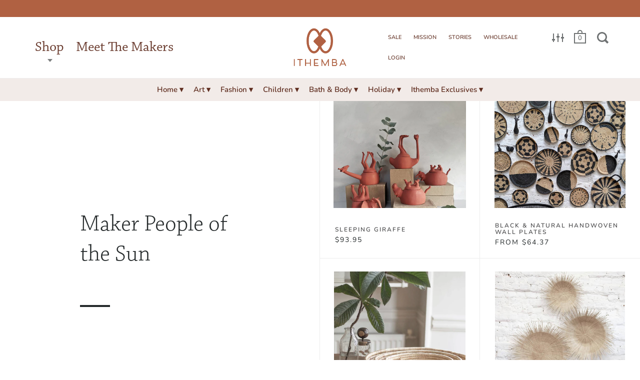

--- FILE ---
content_type: text/html; charset=utf-8
request_url: https://shopithemba.com/en-au/collections/maker-people-of-the-sun
body_size: 62851
content:
<!doctype html>
<html class="no-js" lang="en">
<head>

  <meta charset="utf-8">
  <meta name="viewport" content="width=device-width,initial-scale=1,maximum-scale=1,user-scalable=no">
  <meta http-equiv="X-UA-Compatible" content="IE=edge"> 

  
    <link rel="shortcut icon" href="//shopithemba.com/cdn/shop/files/shopithemba_32x32.png?v=1613784704" type="image/png" />
  
 
  

  <title>
    
      Maker People of the Sun &ndash; Ithemba Creations 
    
  </title>

  

  



  <meta property="og:type" content="website">
  <meta property="og:title" content="Maker People of the Sun">
  <meta property="og:image" content="http://shopithemba.com/cdn/shop/products/IMG_4256_67bd8e04-2040-4995-8e34-a11a1e8d48b7_1024x.jpg?v=1642886860">
  <meta property="og:image:secure_url" content="https://shopithemba.com/cdn/shop/products/IMG_4256_67bd8e04-2040-4995-8e34-a11a1e8d48b7_1024x.jpg?v=1642886860">
  <meta property="og:image:width" content="1024">
  <meta property="og:image:height" content="1024">





<meta property="og:url" content="https://shopithemba.com/en-au/collections/maker-people-of-the-sun">
<meta property="og:site_name" content="Ithemba Creations ">



<meta name="twitter:card" content="summary">


  <meta name="twitter:title" content="Maker People of the Sun">
  <meta name="twitter:description" content="">
  <meta name="twitter:image" content="https://shopithemba.com/cdn/shop/products/IMG_4256_67bd8e04-2040-4995-8e34-a11a1e8d48b7_600x600_crop_center.jpg?v=1642886860">

  


  <script type="application/ld+json">
  {
    "@context": "http://schema.org",
    "@type": "BreadcrumbList",
  "itemListElement": [{
      "@type": "ListItem",
      "position": 1,
      "name": "Translation missing: en.general.breadcrumb.home",
      "item": "https://shopithemba.com"
    },{
          "@type": "ListItem",
          "position": 2,
          "name": "Maker People of the Sun",
          "item": "https://shopithemba.com/en-au/collections/maker-people-of-the-sun"
        }]
  }
  </script>



  <script type="application/ld+json">
  {
    "@context": "http://schema.org",
    "@type" : "Organization",
  "name" : "Ithemba Creations ",
  "url" : "https://shopithemba.com",
  "sameAs" : [, "https:\/\/www.facebook.com\/ithembacreations" , "https:\/\/www.pinterest.com\/shopithemba" , "https:\/\/www.instagram.com\/ithembacreations\/" ],
  "potentialAction": {
    "@type": "SearchAction",
    "target": "/en-au/search?q={search_term}",
    "query-input": "required name=search_term"
  }
  }
  </script>


  <link rel="canonical" href="https://shopithemba.com/en-au/collections/maker-people-of-the-sun">

  <link rel="preload" as="style" href="//shopithemba.com/cdn/shop/t/15/assets/css_main.scss.css?v=112602740786367584971762370473">
  <link rel="preconnect" href="//fonts.shopifycdn.com">

  <link href="//shopithemba.com/cdn/shop/t/15/assets/css_main.scss.css?v=112602740786367584971762370473" rel="stylesheet" type="text/css" media="all" />
  <link href="//shopithemba.com/cdn/shop/t/15/assets/custom.css?v=66031817457432055401745732005" rel="stylesheet" type="text/css" media="all" />

  <script>window.performance && window.performance.mark && window.performance.mark('shopify.content_for_header.start');</script><meta id="shopify-digital-wallet" name="shopify-digital-wallet" content="/45191200924/digital_wallets/dialog">
<meta name="shopify-checkout-api-token" content="e5665a37400995ff97346d69c7d75571">
<meta id="in-context-paypal-metadata" data-shop-id="45191200924" data-venmo-supported="true" data-environment="production" data-locale="en_US" data-paypal-v4="true" data-currency="AUD">
<link rel="alternate" type="application/atom+xml" title="Feed" href="/en-au/collections/maker-people-of-the-sun.atom" />
<link rel="alternate" hreflang="x-default" href="https://shopithemba.com/collections/maker-people-of-the-sun">
<link rel="alternate" hreflang="en-AU" href="https://shopithemba.com/en-au/collections/maker-people-of-the-sun">
<link rel="alternate" type="application/json+oembed" href="https://shopithemba.com/en-au/collections/maker-people-of-the-sun.oembed">
<script async="async" src="/checkouts/internal/preloads.js?locale=en-AU"></script>
<link rel="preconnect" href="https://shop.app" crossorigin="anonymous">
<script async="async" src="https://shop.app/checkouts/internal/preloads.js?locale=en-AU&shop_id=45191200924" crossorigin="anonymous"></script>
<script id="shopify-features" type="application/json">{"accessToken":"e5665a37400995ff97346d69c7d75571","betas":["rich-media-storefront-analytics"],"domain":"shopithemba.com","predictiveSearch":true,"shopId":45191200924,"locale":"en"}</script>
<script>var Shopify = Shopify || {};
Shopify.shop = "shopithemba.myshopify.com";
Shopify.locale = "en";
Shopify.currency = {"active":"AUD","rate":"1.5816294"};
Shopify.country = "AU";
Shopify.theme = {"name":"Split - v2.2 - Category-menu","id":138171449595,"schema_name":"Split","schema_version":"2.4.1","theme_store_id":842,"role":"main"};
Shopify.theme.handle = "null";
Shopify.theme.style = {"id":null,"handle":null};
Shopify.cdnHost = "shopithemba.com/cdn";
Shopify.routes = Shopify.routes || {};
Shopify.routes.root = "/en-au/";</script>
<script type="module">!function(o){(o.Shopify=o.Shopify||{}).modules=!0}(window);</script>
<script>!function(o){function n(){var o=[];function n(){o.push(Array.prototype.slice.apply(arguments))}return n.q=o,n}var t=o.Shopify=o.Shopify||{};t.loadFeatures=n(),t.autoloadFeatures=n()}(window);</script>
<script>
  window.ShopifyPay = window.ShopifyPay || {};
  window.ShopifyPay.apiHost = "shop.app\/pay";
  window.ShopifyPay.redirectState = null;
</script>
<script id="shop-js-analytics" type="application/json">{"pageType":"collection"}</script>
<script defer="defer" async type="module" src="//shopithemba.com/cdn/shopifycloud/shop-js/modules/v2/client.init-shop-cart-sync_Bc8-qrdt.en.esm.js"></script>
<script defer="defer" async type="module" src="//shopithemba.com/cdn/shopifycloud/shop-js/modules/v2/chunk.common_CmNk3qlo.esm.js"></script>
<script type="module">
  await import("//shopithemba.com/cdn/shopifycloud/shop-js/modules/v2/client.init-shop-cart-sync_Bc8-qrdt.en.esm.js");
await import("//shopithemba.com/cdn/shopifycloud/shop-js/modules/v2/chunk.common_CmNk3qlo.esm.js");

  window.Shopify.SignInWithShop?.initShopCartSync?.({"fedCMEnabled":true,"windoidEnabled":true});

</script>
<script>
  window.Shopify = window.Shopify || {};
  if (!window.Shopify.featureAssets) window.Shopify.featureAssets = {};
  window.Shopify.featureAssets['shop-js'] = {"shop-cart-sync":["modules/v2/client.shop-cart-sync_DOpY4EW0.en.esm.js","modules/v2/chunk.common_CmNk3qlo.esm.js"],"init-fed-cm":["modules/v2/client.init-fed-cm_D2vsy40D.en.esm.js","modules/v2/chunk.common_CmNk3qlo.esm.js"],"shop-button":["modules/v2/client.shop-button_CI-s0xGZ.en.esm.js","modules/v2/chunk.common_CmNk3qlo.esm.js"],"shop-toast-manager":["modules/v2/client.shop-toast-manager_Cx0C6may.en.esm.js","modules/v2/chunk.common_CmNk3qlo.esm.js"],"init-windoid":["modules/v2/client.init-windoid_CXNAd0Cm.en.esm.js","modules/v2/chunk.common_CmNk3qlo.esm.js"],"init-shop-email-lookup-coordinator":["modules/v2/client.init-shop-email-lookup-coordinator_B9mmbKi4.en.esm.js","modules/v2/chunk.common_CmNk3qlo.esm.js"],"shop-cash-offers":["modules/v2/client.shop-cash-offers_CL9Nay2h.en.esm.js","modules/v2/chunk.common_CmNk3qlo.esm.js","modules/v2/chunk.modal_CvhjeixQ.esm.js"],"avatar":["modules/v2/client.avatar_BTnouDA3.en.esm.js"],"init-shop-cart-sync":["modules/v2/client.init-shop-cart-sync_Bc8-qrdt.en.esm.js","modules/v2/chunk.common_CmNk3qlo.esm.js"],"init-customer-accounts-sign-up":["modules/v2/client.init-customer-accounts-sign-up_C7zhr03q.en.esm.js","modules/v2/client.shop-login-button_BbMx65lK.en.esm.js","modules/v2/chunk.common_CmNk3qlo.esm.js","modules/v2/chunk.modal_CvhjeixQ.esm.js"],"pay-button":["modules/v2/client.pay-button_Bhm3077V.en.esm.js","modules/v2/chunk.common_CmNk3qlo.esm.js"],"init-shop-for-new-customer-accounts":["modules/v2/client.init-shop-for-new-customer-accounts_rLbLSDTe.en.esm.js","modules/v2/client.shop-login-button_BbMx65lK.en.esm.js","modules/v2/chunk.common_CmNk3qlo.esm.js","modules/v2/chunk.modal_CvhjeixQ.esm.js"],"init-customer-accounts":["modules/v2/client.init-customer-accounts_DkVf8Jdu.en.esm.js","modules/v2/client.shop-login-button_BbMx65lK.en.esm.js","modules/v2/chunk.common_CmNk3qlo.esm.js","modules/v2/chunk.modal_CvhjeixQ.esm.js"],"shop-login-button":["modules/v2/client.shop-login-button_BbMx65lK.en.esm.js","modules/v2/chunk.common_CmNk3qlo.esm.js","modules/v2/chunk.modal_CvhjeixQ.esm.js"],"shop-follow-button":["modules/v2/client.shop-follow-button_B-omSWeu.en.esm.js","modules/v2/chunk.common_CmNk3qlo.esm.js","modules/v2/chunk.modal_CvhjeixQ.esm.js"],"lead-capture":["modules/v2/client.lead-capture_DZQFWrYz.en.esm.js","modules/v2/chunk.common_CmNk3qlo.esm.js","modules/v2/chunk.modal_CvhjeixQ.esm.js"],"checkout-modal":["modules/v2/client.checkout-modal_Fp9GouFF.en.esm.js","modules/v2/chunk.common_CmNk3qlo.esm.js","modules/v2/chunk.modal_CvhjeixQ.esm.js"],"shop-login":["modules/v2/client.shop-login_B9KWmZaW.en.esm.js","modules/v2/chunk.common_CmNk3qlo.esm.js","modules/v2/chunk.modal_CvhjeixQ.esm.js"],"payment-terms":["modules/v2/client.payment-terms_Bl_bs7GP.en.esm.js","modules/v2/chunk.common_CmNk3qlo.esm.js","modules/v2/chunk.modal_CvhjeixQ.esm.js"]};
</script>
<script>(function() {
  var isLoaded = false;
  function asyncLoad() {
    if (isLoaded) return;
    isLoaded = true;
    var urls = ["https:\/\/static.klaviyo.com\/onsite\/js\/klaviyo.js?company_id=XnwLAc\u0026shop=shopithemba.myshopify.com","https:\/\/static.klaviyo.com\/onsite\/js\/klaviyo.js?company_id=XnwLAc\u0026shop=shopithemba.myshopify.com","https:\/\/api.omegatheme.com\/facebook-chat\/client\/omg-fbc-custom.js?shop=shopithemba.myshopify.com","https:\/\/api.omegatheme.com\/facebook-chat\/client\/omgFbChatCheckInstallApp.js?v=1653287821\u0026shop=shopithemba.myshopify.com","https:\/\/wrapin.prezenapps.com\/public\/js\/load-wrapin-v5-app.js?shop=shopithemba.myshopify.com"];
    for (var i = 0; i < urls.length; i++) {
      var s = document.createElement('script');
      s.type = 'text/javascript';
      s.async = true;
      s.src = urls[i];
      var x = document.getElementsByTagName('script')[0];
      x.parentNode.insertBefore(s, x);
    }
  };
  if(window.attachEvent) {
    window.attachEvent('onload', asyncLoad);
  } else {
    window.addEventListener('load', asyncLoad, false);
  }
})();</script>
<script id="__st">var __st={"a":45191200924,"offset":-18000,"reqid":"76f3ef0b-6fcf-4cd2-875b-5c59e71c806a-1762432251","pageurl":"shopithemba.com\/en-au\/collections\/maker-people-of-the-sun","u":"3634e4f68dab","p":"collection","rtyp":"collection","rid":221386047644};</script>
<script>window.ShopifyPaypalV4VisibilityTracking = true;</script>
<script id="captcha-bootstrap">!function(){'use strict';const t='contact',e='account',n='new_comment',o=[[t,t],['blogs',n],['comments',n],[t,'customer']],c=[[e,'customer_login'],[e,'guest_login'],[e,'recover_customer_password'],[e,'create_customer']],r=t=>t.map((([t,e])=>`form[action*='/${t}']:not([data-nocaptcha='true']) input[name='form_type'][value='${e}']`)).join(','),a=t=>()=>t?[...document.querySelectorAll(t)].map((t=>t.form)):[];function s(){const t=[...o],e=r(t);return a(e)}const i='password',u='form_key',d=['recaptcha-v3-token','g-recaptcha-response','h-captcha-response',i],f=()=>{try{return window.sessionStorage}catch{return}},m='__shopify_v',_=t=>t.elements[u];function p(t,e,n=!1){try{const o=window.sessionStorage,c=JSON.parse(o.getItem(e)),{data:r}=function(t){const{data:e,action:n}=t;return t[m]||n?{data:e,action:n}:{data:t,action:n}}(c);for(const[e,n]of Object.entries(r))t.elements[e]&&(t.elements[e].value=n);n&&o.removeItem(e)}catch(o){console.error('form repopulation failed',{error:o})}}const l='form_type',E='cptcha';function T(t){t.dataset[E]=!0}const w=window,h=w.document,L='Shopify',v='ce_forms',y='captcha';let A=!1;((t,e)=>{const n=(g='f06e6c50-85a8-45c8-87d0-21a2b65856fe',I='https://cdn.shopify.com/shopifycloud/storefront-forms-hcaptcha/ce_storefront_forms_captcha_hcaptcha.v1.5.2.iife.js',D={infoText:'Protected by hCaptcha',privacyText:'Privacy',termsText:'Terms'},(t,e,n)=>{const o=w[L][v],c=o.bindForm;if(c)return c(t,g,e,D).then(n);var r;o.q.push([[t,g,e,D],n]),r=I,A||(h.body.append(Object.assign(h.createElement('script'),{id:'captcha-provider',async:!0,src:r})),A=!0)});var g,I,D;w[L]=w[L]||{},w[L][v]=w[L][v]||{},w[L][v].q=[],w[L][y]=w[L][y]||{},w[L][y].protect=function(t,e){n(t,void 0,e),T(t)},Object.freeze(w[L][y]),function(t,e,n,w,h,L){const[v,y,A,g]=function(t,e,n){const i=e?o:[],u=t?c:[],d=[...i,...u],f=r(d),m=r(i),_=r(d.filter((([t,e])=>n.includes(e))));return[a(f),a(m),a(_),s()]}(w,h,L),I=t=>{const e=t.target;return e instanceof HTMLFormElement?e:e&&e.form},D=t=>v().includes(t);t.addEventListener('submit',(t=>{const e=I(t);if(!e)return;const n=D(e)&&!e.dataset.hcaptchaBound&&!e.dataset.recaptchaBound,o=_(e),c=g().includes(e)&&(!o||!o.value);(n||c)&&t.preventDefault(),c&&!n&&(function(t){try{if(!f())return;!function(t){const e=f();if(!e)return;const n=_(t);if(!n)return;const o=n.value;o&&e.removeItem(o)}(t);const e=Array.from(Array(32),(()=>Math.random().toString(36)[2])).join('');!function(t,e){_(t)||t.append(Object.assign(document.createElement('input'),{type:'hidden',name:u})),t.elements[u].value=e}(t,e),function(t,e){const n=f();if(!n)return;const o=[...t.querySelectorAll(`input[type='${i}']`)].map((({name:t})=>t)),c=[...d,...o],r={};for(const[a,s]of new FormData(t).entries())c.includes(a)||(r[a]=s);n.setItem(e,JSON.stringify({[m]:1,action:t.action,data:r}))}(t,e)}catch(e){console.error('failed to persist form',e)}}(e),e.submit())}));const S=(t,e)=>{t&&!t.dataset[E]&&(n(t,e.some((e=>e===t))),T(t))};for(const o of['focusin','change'])t.addEventListener(o,(t=>{const e=I(t);D(e)&&S(e,y())}));const B=e.get('form_key'),M=e.get(l),P=B&&M;t.addEventListener('DOMContentLoaded',(()=>{const t=y();if(P)for(const e of t)e.elements[l].value===M&&p(e,B);[...new Set([...A(),...v().filter((t=>'true'===t.dataset.shopifyCaptcha))])].forEach((e=>S(e,t)))}))}(h,new URLSearchParams(w.location.search),n,t,e,['guest_login'])})(!0,!0)}();</script>
<script integrity="sha256-52AcMU7V7pcBOXWImdc/TAGTFKeNjmkeM1Pvks/DTgc=" data-source-attribution="shopify.loadfeatures" defer="defer" src="//shopithemba.com/cdn/shopifycloud/storefront/assets/storefront/load_feature-81c60534.js" crossorigin="anonymous"></script>
<script crossorigin="anonymous" defer="defer" src="//shopithemba.com/cdn/shopifycloud/storefront/assets/shopify_pay/storefront-65b4c6d7.js?v=20250812"></script>
<script data-source-attribution="shopify.dynamic_checkout.dynamic.init">var Shopify=Shopify||{};Shopify.PaymentButton=Shopify.PaymentButton||{isStorefrontPortableWallets:!0,init:function(){window.Shopify.PaymentButton.init=function(){};var t=document.createElement("script");t.src="https://shopithemba.com/cdn/shopifycloud/portable-wallets/latest/portable-wallets.en.js",t.type="module",document.head.appendChild(t)}};
</script>
<script data-source-attribution="shopify.dynamic_checkout.buyer_consent">
  function portableWalletsHideBuyerConsent(e){var t=document.getElementById("shopify-buyer-consent"),n=document.getElementById("shopify-subscription-policy-button");t&&n&&(t.classList.add("hidden"),t.setAttribute("aria-hidden","true"),n.removeEventListener("click",e))}function portableWalletsShowBuyerConsent(e){var t=document.getElementById("shopify-buyer-consent"),n=document.getElementById("shopify-subscription-policy-button");t&&n&&(t.classList.remove("hidden"),t.removeAttribute("aria-hidden"),n.addEventListener("click",e))}window.Shopify?.PaymentButton&&(window.Shopify.PaymentButton.hideBuyerConsent=portableWalletsHideBuyerConsent,window.Shopify.PaymentButton.showBuyerConsent=portableWalletsShowBuyerConsent);
</script>
<script data-source-attribution="shopify.dynamic_checkout.cart.bootstrap">document.addEventListener("DOMContentLoaded",(function(){function t(){return document.querySelector("shopify-accelerated-checkout-cart, shopify-accelerated-checkout")}if(t())Shopify.PaymentButton.init();else{new MutationObserver((function(e,n){t()&&(Shopify.PaymentButton.init(),n.disconnect())})).observe(document.body,{childList:!0,subtree:!0})}}));
</script>
<link id="shopify-accelerated-checkout-styles" rel="stylesheet" media="screen" href="https://shopithemba.com/cdn/shopifycloud/portable-wallets/latest/accelerated-checkout-backwards-compat.css" crossorigin="anonymous">
<style id="shopify-accelerated-checkout-cart">
        #shopify-buyer-consent {
  margin-top: 1em;
  display: inline-block;
  width: 100%;
}

#shopify-buyer-consent.hidden {
  display: none;
}

#shopify-subscription-policy-button {
  background: none;
  border: none;
  padding: 0;
  text-decoration: underline;
  font-size: inherit;
  cursor: pointer;
}

#shopify-subscription-policy-button::before {
  box-shadow: none;
}

      </style>

<script>window.performance && window.performance.mark && window.performance.mark('shopify.content_for_header.end');</script>
  
  <script src="//code.jquery.com/jquery-3.4.1.min.js" type="text/javascript"></script>

  

  <noscript>
    <link href="//shopithemba.com/cdn/shop/t/15/assets/css_noscript.scss.css?v=184054722418888357461701197183" rel="stylesheet" type="text/css" media="all" />
  </noscript>
  
 <meta name="facebook-domain-verification" content="2d4t7ankq24dj3m1jlc9qxfqiafkg8" />


                    <script id="omgfbc-script" type='text/javascript' data-type="custom">
    var facebookChatSettings = {"id":"81210","shop":"shopithemba.myshopify.com","script_tag_id":null,"page_info":{"user_name":"Faye Tones","access_token":"EAAbSADU4UKABAHSCLIU9tJfDRIVmQ2SmcN4QahpLZADr5kDsYCle70m7iHJH9phNZBlhJFJ73TAdddpMEYQ0yQboYhRXZA9a7cQ4VkWlvlZATEDyrcGrMOZAltPOxuqbOT7dKZCes7uNAyNWd0OOUWRqVhSZBpGBy3HFr9tcBR68Xc8UErOHTKF","category":"Retail Company","category_list":[{"id":"2239","name":"Retail Company"},{"id":"180816211956170","name":"Cultural Gifts Store"},{"id":"191647907538150","name":"Gift Shop"}],"name":"Ithemba Creations","id":"114246143677289","tasks":["ANALYZE","ADVERTISE","MESSAGING","MODERATE","CREATE_CONTENT","MANAGE"]},"language":"en_US","position":"99","greeting_message":"Hi! How can we help you?","icon_type":"icon_1","icon_text":"","tab_size":"medium","auto_display":"0","tab_color":"#ffffff","icon_text_color":"#b85a25","theme_color":"#a74c1a","custom_css":{"status":false,"code":""},"working_time":{"status":"1","start":"01:00","end":"23:59","time_zone":"America\/Denver","not_available_option":"noneOpt","email":{"username":"","password":"","smtp":"smtp.gmail.com","port":"465","encryption":"ssl"},"fb_messages":"It's none - working time. We'll be back and support you!"},"status_connect":"2","app_status":"1","device_target":"0","page_target":"0","margin_bottom":"30","chat_type":"0","exclude_pages":["template-cart"],"specific_pages":["template-index"],"plan":"free","active_plan_at":"1635922978","last_access":"1653410797","deleted":"0","shop_info":{"id":45191200924,"name":"Ithemba","email":"hello@shopithemba.com","domain":"shopithemba.com","province":"Florida","country":"US","address1":"86022 Sinatra St","zip":"32097","city":"Yulee","source":null,"phone":"9045574830","latitude":30.617968300000001,"longitude":-81.591107899999997,"primary_locale":"en","address2":"","created_at":"2020-08-11T14:47:26-04:00","updated_at":"2021-11-02T10:40:26-04:00","country_code":"US","country_name":"United States","currency":"USD","customer_email":"hello@shopithemba.com","timezone":"(GMT-05:00) America\/New_York","iana_timezone":"America\/New_York","shop_owner":"Faye Tones","money_format":"$","money_with_currency_format":"$ USD","weight_unit":"lb","province_code":"FL","taxes_included":false,"auto_configure_tax_inclusivity":null,"tax_shipping":true,"county_taxes":true,"plan_display_name":"Shopify","plan_name":"professional","has_discounts":true,"has_gift_cards":true,"myshopify_domain":"shopithemba.myshopify.com","google_apps_domain":null,"google_apps_login_enabled":null,"money_in_emails_format":"$","money_with_currency_in_emails_format":"$ USD","eligible_for_payments":true,"requires_extra_payments_agreement":false,"password_enabled":false,"has_storefront":true,"eligible_for_card_reader_giveaway":true,"finances":true,"primary_location_id":52084277404,"cookie_consent_level":"implicit","visitor_tracking_consent_preference":"allow_all","checkout_api_supported":true,"multi_location_enabled":true,"setup_required":false,"pre_launch_enabled":false,"enabled_presentment_currencies":["CAD","EUR","GBP","USD"]},"weekdays":[{"name":"Sunday","id":"0"},{"name":"Monday","id":"1"},{"name":"Tuesday","id":"2"},{"name":"Wednesday","id":"3"},{"name":"Thursday","id":"4"},{"name":"Friday","id":"5"},{"name":"Saturday","id":"6"}],"show_after":"0","update_cache":"0","tab_style":"two_box","version_app":"1","theme_publish":"127126274204","display_mode":"customize","white_list_domain":"[\"shopithemba.myshopify.com\",\"shopithemba.com\",\"www.shopithemba.com\"]","customer_question":"","infomation_fb_user":"{\"login_long_access_token\":\"EAAbSADU4UKABABTkGMOwsEGZCrxctWwZBvigRASmfZAtBOsthDXDgKDgLx9ohX7sCT6MENfdm4MVb9s7f4ajHjo2WWQlvrZB7zT0wgdyjzK9ZAO2nEdLkU46DuTu8u18WcImhOjnNBwuVnkTrLKCGlZAKrWQpX6cgjlDUe7BWzpgZDZD\",\"name\":\"Faye Tones\",\"id\":\"10159360131320240\",\"list_page_access\":{\"optionsPage\":[],\"listPageFB\":[{\"access_token\":\"EAAbSADU4UKABAHSCLIU9tJfDRIVmQ2SmcN4QahpLZADr5kDsYCle70m7iHJH9phNZBlhJFJ73TAdddpMEYQ0yQboYhRXZA9a7cQ4VkWlvlZATEDyrcGrMOZAltPOxuqbOT7dKZCes7uNAyNWd0OOUWRqVhSZBpGBy3HFr9tcBR68Xc8UErOHTKF\",\"category\":\"Retail Company\",\"category_list\":[{\"id\":\"2239\",\"name\":\"Retail Company\"},{\"id\":\"180816211956170\",\"name\":\"Cultural Gifts Store\"},{\"id\":\"191647907538150\",\"name\":\"Gift Shop\"}],\"name\":\"Ithemba Creations\",\"id\":\"114246143677289\",\"tasks\":[\"ANALYZE\",\"ADVERTISE\",\"MESSAGING\",\"MODERATE\",\"CREATE_CONTENT\",\"MANAGE\"],\"user_name\":\"Faye Tones\"}],\"pageIdChose\":\"114246143677289\"}}","show_greeting_message":"1","enable_fb_chat_btn":"1","facebook_message_options":"0","enable_abandoned_campaign":"1","fb_page_id":"114246143677289","app_fb_id":"1919748194980000","version_code":"1.1.6","id_discount_code":"0","is_install":"1","urlApp":"https:\/\/api.omegatheme.com\/facebook-chat\/","abTests":{"upgrade_price_Oct_2021":true,"intergrate_instagram_Oct_2021":true,"auto_reply_Dec_2021":true,"list_subscriber_Oct_2021":true,"welcome_popup_widget_Oct_2021":true,"customer_io_Dec_2021":true,"trial_price_plan_Dec_2021":true,"theme_app_extension_Jan_2022":true,"shipping_noti_Jun_2021":true,"get_contact_infor_Feb_2022":true},"addCartWidget":null,"appIdFB":"1919748194980000"};
    var iconHtml = {"icon_1":"<svg xmlns='http:\/\/www.w3.org\/2000\/svg' width='25' height='25' viewBox='96 93 322 324'><g><path d='M257 93c-88.918 0-161 67.157-161 150 0 47.205 23.412 89.311 60 116.807V417l54.819-30.273C225.449 390.801 240.948 393 257 393c88.918 0 161-67.157 161-150S345.918 93 257 93zm16 202l-41-44-80 44 88-94 42 44 79-44-88 94z'><\/path><rect x='13.445' y='20.996' width='37' height='4'><\/rect><rect x='13.445' y='32.828' width='37' height='4'><\/rect><rect x='13.445' y='44.66' width='37' height='4'><\/rect><\/g><\/svg>","icon_2":"<svg xmlns='http:\/\/www.w3.org\/2000\/svg' width='25' height='25' viewBox='0 0 24 24'><path d='M9 8h-3v4h3v12h5v-12h3.642l.358-4h-4v-1.667c0-.955.192-1.333 1.115-1.333h2.885v-5h-3.808c-3.596 0-5.192 1.583-5.192 4.615v3.385z'><\/path><\/svg>","icon_3":"<svg width='25' height='25' version='1.1' id='Capa_1' xmlns='http:\/\/www.w3.org\/2000\/svg' xmlns:xlink='http:\/\/www.w3.org\/1999\/xlink' x='0px' y='0px' viewBox='0 0 88.695 88.695' xml:space='preserve'> <g><path d='M84.351,68.07c2.508-4.59,3.829-9.759,3.829-15.006c0-13.118-8.112-24.36-19.575-29.021 C62.65,12.338,50.493,4.295,36.486,4.295c-19.862,0-36.021,16.159-36.021,36.021c0,6.072,1.541,12.057,4.462,17.36L0,76.059 l18.011-4.824c5.403,3.236,11.549,4.975,17.862,5.082c5.558,5.019,12.913,8.083,20.973,8.083c5.64,0,11.142-1.512,15.971-4.379 l15.878,4.254L84.351,68.07z M18.655,66.921L5.657,70.402l3.561-13.285l-0.419-0.72c-2.835-4.873-4.334-10.434-4.334-16.082 c0-17.656,14.365-32.021,32.021-32.021s32.021,14.364,32.021,32.021S54.142,72.337,36.486,72.337 c-6.066,0-11.976-1.711-17.091-4.948L18.655,66.921z M83.037,78.618l-10.861-2.91l-0.74,0.468C67.07,78.94,62.025,80.4,56.847,80.4 c-5.511,0-10.633-1.656-14.93-4.473c17.294-2.626,30.59-17.595,30.59-35.611c0-3.712-0.565-7.294-1.612-10.667 c7.947,4.786,13.286,13.48,13.286,23.415c0,4.823-1.28,9.57-3.701,13.728l-0.419,0.72L83.037,78.618z'><\/path><\/g><\/svg>","icon_4":"<svg width='25' height='25' version='1.1' id='Capa_1' xmlns='http:\/\/www.w3.org\/2000\/svg' xmlns:xlink='http:\/\/www.w3.org\/1999\/xlink' x='0px' y='0px' viewBox='0 0 81.146 81.146' xml:space='preserve'><g><path d='M11.902,67.18l0.021-14.51L0,52.559V8.524h64.319v44.053h-31.25L11.902,67.18z M4,48.596l11.928,0.111l-0.016,10.846 l15.911-10.976h28.496V12.524H4V48.596z'><\/path><path d='M81.146,26.524H64.319v-18H0v44.035l11.922,0.111l-0.021,14.51L31.16,53.895v7.167h24.152l16.763,11.561l-0.018-11.495 l9.089-0.084V26.524z M4,48.596V12.524h56.319v36.053H31.823L15.912,59.553l0.016-10.846L4,48.596z M77.146,57.08l-9.095,0.084 l0.012,7.833l-11.505-7.936H35.16v-4.484h29.159V30.524h12.827C77.146,30.524,77.146,57.08,77.146,57.08z'><\/path><\/g><\/svg>","icon_5":"<svg width='25' height='25' version='1.1' id='Capa_1' xmlns='http:\/\/www.w3.org\/2000\/svg' xmlns:xlink='http:\/\/www.w3.org\/1999\/xlink' x='0px' y='0px' viewBox='0 0 75.333 75.333' xml:space='preserve'><g><path d='M37.666,75.318l-9.413-16.303H17c-9.374,0-17-7.626-17-17v-25c0-9.374,7.626-17,17-17h41.333c9.374,0,17,7.626,17,17v25 c0,9.374-7.626,17-17,17H47.078L37.666,75.318z M17,4.016c-7.168,0-13,5.832-13,13v25c0,7.168,5.832,13,13,13h13.563l7.103,12.302 l7.104-12.303h13.563c7.168,0,13-5.832,13-13v-25c0-7.168-5.832-13-13-13L17,4.016L17,4.016z'><\/path><circle cx='54.822' cy='31.128' r='4.206'><\/circle><circle cx='37.667' cy='31.128' r='4.206'><\/circle><circle cx='20.511' cy='31.128' r='4.206'><\/circle><\/g><\/svg>","icon_6":"<svg width='25' height='25' version='1.1' id='Capa_1' xmlns='http:\/\/www.w3.org\/2000\/svg' xmlns:xlink='http:\/\/www.w3.org\/1999\/xlink' x='0px' y='0px' viewBox='0 0 71.015 71.015' xml:space='preserve'><g><circle cx='52.46' cy='27.353' r='4.206'><\/circle><circle cx='35.306' cy='27.353' r='4.206'><\/circle><circle cx='18.151' cy='27.353' r='4.206'><\/circle><path d='M13.223,67.769l0.022-15.916L0,51.728V3.247h71.015v48.5H36.448L13.223,67.769z M4,47.765l13.25,0.125l-0.017,12.252 l17.968-12.396h31.813v-40.5H4V47.765z'><\/path><\/g><\/svg>","icon_7":"<svg xmlns='http:\/\/www.w3.org\/2000\/svg' width='25' height='25' viewBox='0 0 512 512'><path d='M456,224V200a8,8,0,0,0-8-8h-8.18C435.61,94.24,354.78,16,256,16S76.39,94.24,72.18,192H64a8,8,0,0,0-8,8v24A48.051,48.051,0,0,0,8,272v96a48.051,48.051,0,0,0,48,48h8v16a48.051,48.051,0,0,0,48,48H216v8a8,8,0,0,0,8,8h64a8,8,0,0,0,8-8V456a8,8,0,0,0-8-8H224a8,8,0,0,0-8,8v8H112a32.036,32.036,0,0,1-32-32V416h32a8,8,0,0,0,8-8V392h4a28.031,28.031,0,0,0,28-28V276a28.031,28.031,0,0,0-28-28h-4V200c0-74.99,61.01-136,136-136s136,61.01,136,136v48h-4a28.031,28.031,0,0,0-28,28v88a28.031,28.031,0,0,0,28,28h4v16a8,8,0,0,0,8,8h56a48.051,48.051,0,0,0,48-48V272A48.051,48.051,0,0,0,456,224ZM232,464h48v16H232Zm160-88h-4a12.01,12.01,0,0,1-12-12V276a12.01,12.01,0,0,1,12-12h4Zm48-168v16H408V208ZM104,400H56a32.036,32.036,0,0,1-32-32V272a32.036,32.036,0,0,1,32-32h48Zm0-176H72V208h32Zm20,40a12.01,12.01,0,0,1,12,12v88a12.01,12.01,0,0,1-12,12h-4V264ZM256,48c-81.13,0-147.62,63.89-151.79,144H88.19C92.39,103.06,166.05,32,256,32s163.61,71.06,167.81,160H407.79C403.62,111.89,337.13,48,256,48ZM488,368a32.036,32.036,0,0,1-32,32H408V240h48a32.036,32.036,0,0,1,32,32Z'><\/path><\/svg>","icon_8":"<svg xmlns='http:\/\/www.w3.org\/2000\/svg' height='25' viewBox='0 0 512 512' width='25'><path d='m464 48h-320a40.045 40.045 0 0 0 -40 40v64h-56a40.045 40.045 0 0 0 -40 40v160a40.045 40.045 0 0 0 40 40h40v72a8 8 0 0 0 13.657 5.657l77.657-77.657h188.686a40.045 40.045 0 0 0 40-40v-64h56a40.045 40.045 0 0 0 40-40v-160a40.045 40.045 0 0 0 -40-40zm-72 304a24.027 24.027 0 0 1 -24 24h-192a8 8 0 0 0 -5.657 2.343l-66.343 66.343v-60.686a8 8 0 0 0 -8-8h-48a24.027 24.027 0 0 1 -24-24v-160a24.027 24.027 0 0 1 24-24h320a24.027 24.027 0 0 1 24 24zm96-104a24.027 24.027 0 0 1 -24 24h-56v-80a40.045 40.045 0 0 0 -40-40h-248v-64a24.027 24.027 0 0 1 24-24h320a24.027 24.027 0 0 1 24 24z'><\/path><path d='m208 248a32 32 0 1 0 32 32 32.036 32.036 0 0 0 -32-32zm0 48a16 16 0 1 1 16-16 16.019 16.019 0 0 1 -16 16z'><\/path><path d='m112 248a32 32 0 1 0 32 32 32.036 32.036 0 0 0 -32-32zm0 48a16 16 0 1 1 16-16 16.019 16.019 0 0 1 -16 16z'><\/path><path d='m304 312a32 32 0 1 0 -32-32 32.036 32.036 0 0 0 32 32zm0-48a16 16 0 1 1 -16 16 16.019 16.019 0 0 1 16-16z'><\/path><path d='m336 344h-72a8 8 0 0 0 0 16h72a8 8 0 0 0 0-16z'><\/path><path d='m368 344h-8a8 8 0 0 0 0 16h8a8 8 0 0 0 0-16z'><\/path><\/svg>","icon_9":"<svg xmlns='http:\/\/www.w3.org\/2000\/svg' height='25' viewBox='0 -12 496 495' width='25'><path d='m472 192.5h-56v-168c0-13.253906-10.746094-24-24-24h-368c-13.253906 0-24 10.746094-24 24v264c0 13.253906 10.746094 24 24 24h24v88c0 3.367188 2.109375 6.371094 5.273438 7.519531 3.167968 1.152344 6.71875.191407 8.878906-2.398437l77.601562-93.121094h52.246094v80c0 13.253906 10.746094 24 24 24h193.199219l32 52.175781c1.878906 3.03125 5.539062 4.453125 8.972656 3.484375s5.8125-4.09375 5.828125-7.660156v-48h16c13.253906 0 24-10.746094 24-24v-176c0-13.253906-10.746094-24-24-24zm-336 104c-2.375-.003906-4.628906 1.046875-6.152344 2.871094l-65.847656 79.03125v-73.902344c0-4.417969-3.582031-8-8-8h-32c-4.417969 0-8-3.582031-8-8v-264c0-4.417969 3.582031-8 8-8h368c4.417969 0 8 3.582031 8 8v168h-184c-13.253906 0-24 10.746094-24 24v80zm344 96c0 4.417969-3.582031 8-8 8h-24c-4.417969 0-8 3.582031-8 8v27.632812l-19.503906-31.808593c-1.453125-2.375-4.035156-3.820313-6.816406-3.824219h-197.679688c-4.417969 0-8-3.582031-8-8v-176c0-4.417969 3.582031-8 8-8h256c4.417969 0 8 3.582031 8 8zm0 0'><\/path><path d='m344 280.5c-13.253906 0-24 10.746094-24 24s10.746094 24 24 24 24-10.746094 24-24-10.746094-24-24-24zm0 32c-4.417969 0-8-3.582031-8-8s3.582031-8 8-8 8 3.582031 8 8-3.582031 8-8 8zm0 0'><\/path><path d='m416 280.5c-13.253906 0-24 10.746094-24 24s10.746094 24 24 24 24-10.746094 24-24-10.746094-24-24-24zm0 32c-4.417969 0-8-3.582031-8-8s3.582031-8 8-8 8 3.582031 8 8-3.582031 8-8 8zm0 0'><\/path><path d='m272 280.5c-13.253906 0-24 10.746094-24 24s10.746094 24 24 24 24-10.746094 24-24-10.746094-24-24-24zm0 32c-4.417969 0-8-3.582031-8-8s3.582031-8 8-8 8 3.582031 8 8-3.582031 8-8 8zm0 0'><\/path><\/svg>"}; 
    window.rootLinkChat = facebookChatSettings.urlApp;
    window.shopFbChat = facebookChatSettings.shop;
    var isStyleLoadingDone = false;
    
    var OMGChatIsLiquidFile = true; 
    
    const OMGFBhead = document.getElementsByTagName('head')[0];
    let omgStyle = document.createElement('link');
    omgStyle.href = `${window.rootLinkChat}client/omg-facebook-chat_style.css?v=${Math.floor(Date.now() / 1000)}`;
    omgStyle.type = 'text/css';
    omgStyle.rel = 'stylesheet';
    omgStyle.onload = () => {
        isStyleLoadingDone = true;
    };
    OMGFBhead.appendChild(omgStyle);
    let OMGFbChatExistsScriptTags = 0;

    function loadJqueryChat(callback) {
        if (typeof jQuery === "undefined") {
            getScript({
                source: "//ajax.googleapis.com/ajax/libs/jquery/1.9.1/jquery.min.js",
                callback: () => {
                    jQuery224 = jQuery.noConflict(true);
                    callback(jQuery224);
                },
            });
        } else {
            callback(jQuery);
        }
    }

    function getScript({ source, callback }) {
        var script = document.createElement("script");
        var prior = document.getElementsByTagName("script")[0];
        script.async = 1;

        script.onload = script.onreadystatechange = function (_, isAbort) {
            if (
                isAbort ||
                !script.readyState ||
                /loaded|complete/.test(script.readyState)
            ) {
                script.onload = script.onreadystatechange = null;
                script = undefined;

                if (!isAbort) {
                    if (callback) callback();
                }
            }
        };

        script.src = source;
        prior.parentNode.insertBefore(script, prior);
    }

    function checkInstallApp(jQuery){
        return new Promise(resolve => {
            jQuery.ajax({
                url: window.rootLinkChat + `backend/storefront/facebook-message.php?action=checkInstallApp&shop=${shopFbChat}`,
                dataType: "json",
                type: "GET",
                success: function (data) { resolve(data); },
            })
        })
    }

    const waitBodyLoad = setInterval(() => {
        if (document.getElementsByTagName("body")[0] && window.__st && isStyleLoadingDone) {
            var body = document.getElementsByTagName("body")[0];
            let elementChat = document.createElement('div');
            elementChat.className = `otFacbookChat ${facebookChatSettings.display_mode === 'default' ? 'otFacbookChat-default' : 'otFacbookChat-customize'}`;
            body.appendChild(elementChat);
            loadJqueryChat(async function(jQuery) {
                const scripts = document.getElementsByTagName("script");
                for (let i = 0; i < scripts.length; i++) {
                    if (scripts[i].textContent.indexOf("omgFbChatCheckInstallApp.js") >= 0
                        && !scripts[i].id.includes("omgfbc-script")) {
                        OMGFbChatExistsScriptTags = OMGFbChatExistsScriptTags + 1;
                    }
                }
                const appStatus = OMGFbChatExistsScriptTags > 0 // install status

                if (appStatus) {
                    createFacebookChat(jQuery);
                }
            });
            clearInterval(waitBodyLoad);
        }
    });

    var OMGFBGetAddCartForms='form[action*="/cart/add"]:not(.ssw-hide)',OMGFBGetCheckoutForm=(t="",e="")=>[`${t} form[action="/cart"]${e}`,`${t} form#cart${e}`,`${t} form#checkout_submit${e}`,`${t} form[action="/checkout"]${e}`].join(",");function OMGFBGetAddCartButton(t){const e=t,o=["#buy_it_now","#AddToCart","#add-to-cart",".btn-cart",".btn-addCart","#add",".add","#add_product","#product-add-to-cart",".button--add-to-cart","#button-cart",".addtocart-js",".product-form__cart-submit",".btn--add-to-cart",".product-single__add-btn",".js-product-add",".add_to_cart",".ProductForm__AddToCart",".addtocart-button-active",".product-form__submit"],n=["#addToCartCopy"],a=["Buy","Purchase","Add","Order","Comprar"],i=["button","a","div","span"];let s,c,r,d,l;for(c=0,r=n.length;c<r&&(s=e.find(n[c]),!s.length);c++);if(!s.length)for(c=0,r=o.length;c<r&&(s=e.find(o[c]+'[type="submit"]'),!s.length);c++);if(s.length||(s=e.find('input[type="submit"], button[type="submit"]')),!s.length)for(c=0,r=o.length;c<r&&(s=e.find(o[c]),!s.length);c++);if(!s.length)t:for(d=0,l=i.length;d<l;d++)for(c=0,r=a.length;c<r;c++)if(s=e.find(`${i[d]}:contains("${a[c]}")`).not(':contains("login")'),s.length||(s=e.find(`${i[d]}:contains("${a[c].toUpperCase()}")`).not(':contains("login")'),s.length||(s=e.find(`${i[d]}:contains("${a[c].toLowerCase()}")`).not(':contains("login")'))),s.length)break t;return s}window.OMGFBJquery=null;let windowWidth=0,checkOldVersion=!1,isClickLoadingCustom=!1,checkCartAbandoned={},tokenId=localStorage.getItem(window.shopFbChat+"_omgfbc_tokenId");if(tokenId||(tokenId=makeid(24),localStorage.setItem(window.shopFbChat+"_omgfbc_tokenId",tokenId)),abandonedCartUpdateAttributeOneTime=!1,!window.OMGChatIsLiquidFile){const t=document.getElementsByTagName("head")[0];let e=document.createElement("link");e.href=`${window.rootLinkChat}client/omg-facebook-chat_style.css?v=${Math.floor(Date.now()/1e3)}`,e.type="text/css",e.rel="stylesheet",t.appendChild(e)}if(void 0===OMGFBGetAddCartForms){checkOldVersion=!0;const t=(new Date).getTime();getScript({source:window.rootLinkChat+"client/element.js?v="+t,callback:function(){checkOldVersion=!1,createFacebookChat(window.OMGFBJquery)}})}let uniqueRef="";const refAddCartWidget=`${tokenId}_${window.shopFbChat}_add-cart-widget_${makeid(24)}`,refWelcomePopupWidget=`${tokenId}_${window.shopFbChat}_welcome-popup-widget_${makeid(24)}`,refCustomerChat=`${tokenId}_${window.shopFbChat}_customer-chat_${makeid(24)}`;let isNotAvailableWork=!1,isAvailableWorkContact=!1;function makeid(t){for(var e="",o="ABCDEFGHIJKLMNOPQRSTUVWXYZabcdefghijklmnopqrstuvwxyz0123456789",n=o.length,a=0;a<t;a++)e+=o.charAt(Math.floor(Math.random()*n));return e}window.OMGFBisGetPopup="";var isDefaultMode=!1,appIdFB=facebookChatSettings.appIdFB?facebookChatSettings.appIdFB:"1919748194980000",addCartWidgetSettings={},welcomePopupWidgetSettings={},contactInfoSettings={};function removeConfigAppBeforeAppend(){const t=document.getElementById("fb-root");t&&t.parentNode.removeChild(t),document.querySelectorAll(".fb-customerchat").forEach((function(t){t&&t.remove()}));const e=document.getElementsByTagName("script");for(let t=e.length;t>=0;t--)e[t]&&null!=e[t].getAttribute("src")&&e[t].getAttribute("src").indexOf("xfbml.customerchat.js")>-1&&e[t].parentNode.removeChild(e[t])}async function createFacebookChat(t){removeConfigAppBeforeAppend(),isDefaultMode="default"===facebookChatSettings.display_mode,appIdFB=facebookChatSettings.appIdFB?facebookChatSettings.appIdFB:"1919748194980000";for(let t of["page_info","specific_pages","exclude_pages","working_time","custom_css","weekdays","abTests"])facebookChatSettings[t]&&"string"==typeof facebookChatSettings[t]&&(facebookChatSettings[t]=JSON.parse(facebookChatSettings[t]));if(addCartWidgetSettings=facebookChatSettings.addCartWidget,welcomePopupWidgetSettings=facebookChatSettings.welcomePopupWidget,uniqueRef="product"===__st.p?`OMGFBChat_${tokenId}_${makeid(24)}_${__st.rid}`:`OMGFBChat_${tokenId}_${makeid(24)}`,window.OMGFBJquery=t,!Number(facebookChatSettings.app_status)||checkOldVersion)return;if(windowWidth=document.body.clientWidth,window.location.href.indexOf("OMGFB_Chat")>-1){const t=window.location.search,e=new URLSearchParams(t),o=e.get("type"),n=e.get("redirect");if(sessionStorage.setItem(window.shopFbChat+"_omgfbc_revenue_from_app",o),"checkout"===n)return void(window.location.href="https://"+window.shopFbChat+"/"+n)}const e=sessionStorage.getItem(window.shopFbChat+"_omgfbc_revenue_from_app");e?await updateCartAttribute("revenue-yes",e):(1===Number(facebookChatSettings.enable_abandoned_campaign)||welcomePopupWidgetSettings&&Object.keys(welcomePopupWidgetSettings).length)&&await updateCartAttribute("revenue-no");let o="";if(0===window.OMGFBJquery("body #fb-root").length&&(o+="<div id='fb-root'></div>"),window.OMGFBJquery(".otFacbookChat").append(o),!facebookChatSettings.hasOwnProperty("enable_fb_chat_btn")||facebookChatSettings.enable_fb_chat_btn&&Number(facebookChatSettings.enable_fb_chat_btn)){const t=facebookChatSettings.theme_color,e=facebookChatSettings.greeting_message.replace(/&/g,"&amp;").replace(/>/g,"&gt;").replace(/</g,"&lt;").replace(/"/g,"&quot;"),o=facebookChatSettings.page_info,n=window.location.protocol+"//"+window.location.host+"/"+window.location.pathname+window.location.search,a="1"==facebookChatSettings.auto_display?"show":"hide",i=1==facebookChatSettings.show_greeting_message?`greeting_dialog_display='${a}'`:"";window.OMGFBJquery("#fb-root").append(`\n            <div class='fb-customerchat OMG-FB-Chat'\n                    attribution='setup_tool'\n                    fb-xfbml-state='rendered'\n                    page_id='${o.id}'\n                    themeColor='${t}'\n                    logged_in_greeting="${e}"\n                    logged_out_greeting="${e}"\n                    rel='${n}'\n                    ref="${refCustomerChat}"\n                    ${i}\n                >\n            </div> \n        `),initClassShowIconChatFB()}let n=0;const a=setInterval(()=>{n+=1,n>5e3&&clearInterval(a),window.OMGFBJquery(".otFacbookChat #fb-root").length&&(callInitFaceBook(),clearInterval(a))});if(facebookChatSettings.contact_information&&Number(facebookChatSettings.contact_information.status)&&facebookChatSettings.abTests.get_contact_infor_Feb_2022){window.OMGFBJquery("#fb-root").addClass("ot-fb-hide"),setTimeCreateChat(),contactInfoSettings=facebookChatSettings.contact_information;const t=omgContentContactInfo();window.OMGFBJquery(".otFacbookChat").append(t)}else{if(0==parseInt(facebookChatSettings.show_after))setTimeCreateChat();else{const t=parseInt(facebookChatSettings.show_after)>5?1e3*parseInt(facebookChatSettings.show_after):5e3;window.OMGFBJquery("#fb-root").addClass("ot-fb-hide"),setTimeout((function(){window.OMGFBJquery("#fb-root").removeClass("ot-fb-hide"),setTimeCreateChat()}),t)}const t=setInterval(()=>{(isDefaultMode&&window.OMGFBJquery(".fb_dialog_content iframe").height()>0||!isDefaultMode&&window.OMGFBJquery(".ot-fb-logo .ot-fb-icon").height()>0)&&(trackingFrontWidgetCampaign("show_IconFbLiveChat"),clearInterval(t))},1e3)}if(welcomePopupWidgetSettings&&Object.keys(welcomePopupWidgetSettings).length&&facebookChatSettings.abTests&&facebookChatSettings.abTests.welcome_popup_widget_Oct_2021&&("all-page"===welcomePopupWidgetSettings.show_on_page||"all"===welcomePopupWidgetSettings.show_on_page||"home"===welcomePopupWidgetSettings.show_on_page&&"home"===window.__st.p||"product-page"===welcomePopupWidgetSettings.show_on_page&&"product"===window.__st.p)){const t=localStorage.getItem(window.shopFbChat+"_omgfbc_welcome_popup"),e=omgContentWelcomePopup(t),o=parseInt(welcomePopupWidgetSettings.show_popup_after.value),n=()=>{t||trackingFrontWidgetCampaign("impression_WelcomePopupWidget"),window.OMGFBJquery(".otFacbookChat").after(e)};if(0===o)n();else{let t=welcomePopupWidgetSettings.show_popup_after.type.indexOf("second")>-1?1e3*o:60*o*1e3;setTimeout(()=>{n()},t)}}if(window.OMGFBJquery(document).on("click",".fb_dialog.fb_dialog_mobile iframe",(function(t){if(windowWidth<800&&"1"==facebookChatSettings.chat_type){let t=facebookChatSettings.page_info.id;window.open("https://www.messenger.com/t/"+t,"_blank")}})),"product"===__st.p&&addCartWidgetSettings){const t=OMGFBGetAddCartButton(window.OMGFBJquery(OMGFBGetAddCartForms)),e=1==addCartWidgetSettings.center_align;let o="<style>";e&&(o+='.ot-addcart-widget-notion, .ot-addcart-widget [center_align="true"]{\n                        text-align: center;\n                    }\n                '),"dark"==addCartWidgetSettings.color&&(o+="\n                .ot-addcart-widget{\n                    background: #000;\n                    color: #fff;\n                }\n            "),"standard"==addCartWidgetSettings.size&&(o+="\n                .ot-addcart-widget-notion{\n                    font-size: 14px;;\n                }\n            ");const n=0==addCartWidgetSettings.smart_display;let a=!0;window.addEventListener("message",t=>{t.data&&t.data.origin===t.origin&&(a=t.data.cookie,a||(window.OMGFBJquery(".ot-addcart-widget").removeClass("ot-addcart-prepare"),window.OMGFBJquery(".ot-addcart-widget .fb-messenger-checkbox").html('<div class="uiInputLabel clearfix" id="u_0_5_uv" style="display:flex;justify-content:center;margin-top:10px;">\n  <label class="_kv1 _55sg _7o3q uiInputLabelInput" onClick="openLoginFBBlockCookies()">\n    <input type="checkbox" id="u_0_1_U/" onClick="return false" style="cursor:pointer;">\n  </label>\n  <label class="_7o3z _7o3- uiInputLabelLabel" for="u_0_1_U/" onClick="openLoginFBBlockCookies()" style="cursor:pointer;">\n    <div class="_7o40 _7o42">Send to <svg width="16px" height="16px" fill="none" viewBox="0 0 80 80" version="1.1" class="_7o43 _a7lf" xmlns="http://www.w3.org/2000/svg"><path fill-rule="evenodd" clip-rule="evenodd" d="M40 .914C17.995.914.937 17.033.937 38.804c0 11.389 4.668 21.23 12.268 28.026a3.12 3.12 0 011.05 2.227l.212 6.95c.068 2.215 2.358 3.658 4.386 2.763l7.753-3.423a3.115 3.115 0 012.087-.153A42.602 42.602 0 0040 76.695c22.005 0 39.063-16.118 39.063-37.89C79.063 17.033 62.005.915 40 .915z" fill="url(#paint0_radial)"></path><path fill-rule="evenodd" clip-rule="evenodd" d="M16.543 49.886L28.018 31.68a5.86 5.86 0 018.472-1.563l9.127 6.844c.837.628 1.989.625 2.823-.008L60.765 27.6c1.645-1.248 3.793.72 2.692 2.467L51.982 48.272a5.86 5.86 0 01-8.472 1.563l-9.127-6.845A2.344 2.344 0 0031.56 43l-12.325 9.354c-1.646 1.248-3.793-.72-2.692-2.467z" fill="#fff"></path><defs><radialGradient id="paint0_radial" cx="0" cy="0" r="1" gradientUnits="userSpaceOnUse" gradientTransform="rotate(-57.092 80.25 24.628) scale(85.1246)"><stop stop-color="#09F"></stop><stop offset=".61" stop-color="#A033FF"></stop><stop offset=".935" stop-color="#FF5280"></stop><stop offset="1" stop-color="#FF7061"></stop></radialGradient></defs></svg> Messenger </div>\n  </label>\n</div>')))},!1),o+=`</style>\n                <iframe \n                    name="check-cookies" \n                    src="${window.rootLinkChat}client/checkCookies.php"\n                    style="display: none;"\n                ></iframe>\n                <div class="ot-addcart-widget ot-addcart-prepare">\n                    <div class="fb-messenger-checkbox fb_iframe_widget"\n                        origin="https://${window.shopFbChat}"\n                        page_id='${facebookChatSettings.page_info.id}'\n                        messenger_app_id='${appIdFB}'\n                        user_ref="${uniqueRef}"\n                        allow_login="${n}"\n                        size="${addCartWidgetSettings.size}"\n                        skin="${addCartWidgetSettings.color}"\n                        center_align="${e}"\n                        ref="${refAddCartWidget}"\n                    >\n                    </div>\n                    <div class="ot-addcart-widget-notion">${addCartWidgetSettings.text_subscribed}</div>\n                </div>`,addCartWidgetSettings.custom_position?window.OMGFBJquery(addCartWidgetSettings.custom_position).after(o):window.OMGFBJquery(t).each((t,e)=>{if(window.OMGFBJquery(e).is(":visible"))return window.OMGFBJquery(e).after(o),!0})}await addInputToCheckoutForm(),initAjaxCart(),1==facebookChatSettings.enable_abandoned_campaign&&await proccessCartItemData()}async function addInputToCheckoutForm(t=""){let e=OMGFBGetCheckoutForm();if(window.OMGFBJquery(e).length){let o="";if(addCartWidgetSettings&&1==addCartWidgetSettings.status){let e=t&&t.items&&t.items.length?t:await getCartInfoData(),n=window.shopFbChat+"_omgFbChatListProductChecked",a=localStorage.getItem(n)?JSON.parse(localStorage.getItem(n)):[],i="";for(let t of a)if(e.items.find(e=>e.product_id==t)){i=tokenId;break}if(i.length){o+=`<input name="attributes[omgFbChatCheckboxTokenId]" type="hidden" value="${tokenId}" />`;let t=localStorage.getItem(window.shopFbChat+"_omgfbc_deTokenId");t&&(o+=`<input name="attributes[omgFbChatDeTokenId]" type="hidden" value="${t}" />`)}}if(1==facebookChatSettings.enable_abandoned_campaign){let t=localStorage.getItem(window.shopFbChat+"_omgfbc_deTokenId");t&&(o+=`<input name="attributes[omgFbChatDeTokenId]" type="hidden" value="${t}" />`),window.OMGFBJquery('input[name="attributes[omgFbChatTokenId]"]').length||(o+=`<input name="attributes[omgFbChatTokenId]" type="hidden" value="${tokenId}" />`)}o.length&&window.OMGFBJquery(e).append(o)}}function initAjaxCart(){const t=async(t,e,o=!1)=>{if([window.location.origin+"/cart.js","/cart.js"].includes(t)&&(o&&(e=await e.clone().json()),"Supply"===Shopify.theme.name)){let t=0;if(addCartWidgetSettings&&!Number(addCartWidgetSettings.status)||window.OMGFBJquery('input[name="attributes[omgFbChatCheckboxTokenId]"]').length)return;const o=setInterval(()=>{if(window.OMGFBJquery("#ajaxifyCart .ajaxifyCart--is-loading").length)return t+=1,void(t>10&&clearInterval(o));addInputToCheckoutForm(e),clearInterval(o)},100)}if([window.location.origin+"/cart/add",window.location.origin+"/cart/update",window.location.origin+"/cart/change",window.location.origin+"/cart/clear",window.location.origin+"/cart/add.js",window.location.origin+"/cart/update.js",window.location.origin+"/cart/change.js",window.location.origin+"/cart/clear.js","/cart/add.js","/cart/update.js","/cart/change.js","/cart/clear.js"].includes(t)){if(o&&(e=await e.clone().json()),addCartWidgetSettings&&Number(addCartWidgetSettings.status)&&!window.OMGFBJquery('input[name="attributes[omgFbChatCheckboxTokenId]"]').length&&addInputToCheckoutForm(e),!Number(facebookChatSettings.enable_abandoned_campaign))return;if(abandonedCartUpdateAttributeOneTime)return void(abandonedCartUpdateAttributeOneTime=!1);if(JSON.stringify(checkCartAbandoned)===JSON.stringify(e))return;await proccessCartItemData(e)}};var e,o;e=window,"function"==typeof(o=window.fetch)&&(e.fetch=function(){const e=o.apply(this,arguments);return e.then(e=>{let o=e.url.split("?");o=o[0],t(o,e,!0)}),e});const n=window.XMLHttpRequest.prototype.open;window.XMLHttpRequest.prototype.open=function(){return this.addEventListener("load",(function(){try{let e=this._url.split("?");e=e[0],t(e,JSON.parse(this.response))}catch(t){return!1}})),n.apply(this,arguments)}}function openLoginFBBlockCookies(){window.open("https://www.facebook.com/plugins/chat/incognito_login/","","width = 450, height = 470")}async function proccessCartItemData(t){let e=t&&t.items&&t.items.length?t:await getCartInfoData();return e.attributes.omgFbChatTokenId||(abandonedCartUpdateAttributeOneTime=!0,e=await updateCartAttribute()),checkCartAbandoned=e,new Promise((function(t,o){window.OMGFBJquery.ajax({url:window.rootLinkChat+"backend/storefront/facebook-message.php",data:{action:"proccessCartAbandoned",cartInfo:e,shop:window.shopFbChat},dataType:"JSON",type:"POST"})}))}function updateCartAttribute(t="",e=""){const o={};if("revenue-no"===t||"revenue-yes"===t)o.omgFbChatAnalyticRevenue="revenue-yes"===t?e:"No";else{let t=localStorage.getItem(window.shopFbChat+"_omgfbc_deTokenId");t&&(o.omgFbChatDeTokenId=t),o.omgFbChatTokenId=tokenId}return new Promise((function(t,e){window.OMGFBJquery.ajax({type:"POST",url:"/cart/update.js",dataType:"json",data:{attributes:o},success:function(e){t(e)},error:function(t){e(t)}})}))}function getCartInfoData(){return new Promise((function(t,e){window.OMGFBJquery.ajax({type:"GET",url:"/cart.js",dataType:"json",success:function(e){t(e)},error:function(t){e(t)}})}))}function iconChatClickAvailable(){let t=0,e=!1;const o=setInterval(()=>{let n=window.OMGFBJquery(".fb-customerchat.fb_invisible_flow.fb_iframe_widget iframe");t++,t>40&&clearInterval(o),n.length&&!e&&(windowWidth>1025&&(e=!0,"1"==facebookChatSettings.auto_display?n.addClass("fb_customer_chat_bounce_in_v2"):n.addClass("fb_customer_chat_bounce_out_v2")),windowWidth<=1025&&"100%"===n.css("max-height")&&(e=!0,n.css("max-height","0"),setTimeout(()=>{n.css("max-height","0")},300))),windowWidth>1025&&n.length&&n.hasClass("fb_customer_chat_bounce_in_v2")&&"0"==facebookChatSettings.auto_display&&(n.removeClass("fb_customer_chat_bounce_in_v2"),clearInterval(o))},50);let n=windowWidth;window.OMGFBJquery(window).resize(()=>{window.OMGFBJquery(window).width()!=n&&(n=document.body.clientWidth)}),setInterval(()=>{let t=window.OMGFBJquery(".fb-customerchat.fb_invisible_flow.fb_iframe_widget iframe");if(t.length){t=window.OMGFBJquery(".fb-customerchat.fb_invisible_flow.fb_iframe_widget iframe");let e=t.width()||400;window.OMGFBJquery(".fb-customerchat.fb_invisible_flow.fb_iframe_widget iframe[class*=fb_customer_chat_bounce_in]").length&&t.removeClass("fb_customer_chat_bounce_out_v2"),t.css("width")&&(e=parseInt(t.css("width"),10));const o=(n-e)/100*parseInt(facebookChatSettings.position);t.css("left",o),window.OMGisCustomPositionPopup&&(window.OMGFBJquery("#OMG-position-popup").remove(),window.OMGFBJquery("head").append(`<style id="OMG-position-popup" type="text/css">.otFacbookChat  #fb-root .fb_iframe_widget iframe {left: ${o}px !important;}</style>`))}},500),window.OMGFBJquery(document).on("click",".ot-fb-logo",(function(){facebookChatSettings.contact_information&&Number(facebookChatSettings.contact_information.status)&&facebookChatSettings.abTests.get_contact_infor_Feb_2022&&isAvailableWorkContact||(window.OMGFBJquery(".OMG-FB-Chat > div[id]").length?windowWidth<1025&&"1"==facebookChatSettings.chat_type&&window.OMGFBJquery(".ot-fb-logo.redirect_icon").length?processFbBoxChat():(isClickLoadingCustom=!0,window.OMGFBJquery(".ot-fb-logo").addClass("ot-fb-logo-loading")):(window.OMGFBJquery(".ot-fb-logo").removeClass("ot-fb-logo-loading"),processFbBoxChat()))}))}function iconChatClickUnavailable(){if(!(facebookChatSettings.working_time&&"messOpt"===facebookChatSettings.working_time.not_available_option&&windowWidth<=1025)){if(facebookChatSettings.working_time&&"messOpt"!==facebookChatSettings.working_time.not_available_option){const t=setInterval(()=>{window.OMGFBJquery("#fb-root").length&&(window.OMGFBJquery(".ot-fb-logo").css("z-index","99999999999999"),window.OMGFBJquery("#fb-root .fb_iframe_widget iframe").addClass("ot-fb-hide"),clearInterval(t))},50)}isDefaultMode&&window.OMGFBJquery(".otFacbookChat").append('<div class="facebook-chat-button-custom"></div>'),window.OMGFBJquery(document).on("click",".ot-fb-logo, .facebook-chat-button-custom",(function(){window.OMGFBJquery(".available-work-container").hasClass("ot-fb-hide")?window.OMGFBJquery(".fb-customerchat.fb_invisible_flow.fb_iframe_widget iframe").hasClass("fb_customer_chat_bounce_in_v2")&&facebookChatSettings.working_time&&"messOpt"===facebookChatSettings.working_time.not_available_option?processFbBoxChat("not-available"):window.OMGFBJquery(".available-work-container").removeClass("ot-fb-hide").addClass("ot-fb-flex"):closeNotAvailableOpt()}))}}function setTimeCreateChat(){if(facebookChatSettings.page_target&&"0"!==facebookChatSettings.page_target){const t=window.location.pathname;let e="";if("/"===t)e="template-index";else if(t.startsWith("/collections/"))e="template-collection";else if(t.startsWith("/products/"))e="template-product";else if(t.startsWith("/cart"))e="template-cart";else if(t.startsWith("/search"))e="template-search";else if(t.startsWith("/pages/")){e=t.replace("/pages/","")}if("1"===facebookChatSettings.page_target){if(facebookChatSettings.specific_pages.indexOf(e)<0)return window.OMGFBJquery("#fb-root").addClass("ot-fb-hide"),void console.log("Not specifics page")}else if("2"===facebookChatSettings.page_target){if(facebookChatSettings.exclude_pages.indexOf(e)>=0)return window.OMGFBJquery("#fb-root").addClass("ot-fb-hide"),void console.log("excludes page")}}let t="";if("2"==facebookChatSettings.status_connect&&(t=makeHtml(),makeSettingsCustomerChat()),!facebookChatSettings.hasOwnProperty("enable_fb_chat_btn")||facebookChatSettings.enable_fb_chat_btn&&1==facebookChatSettings.enable_fb_chat_btn){window.OMGFBJquery(".otFacbookChat").append(t);facebookChatSettings.position>50?window.OMGFBJquery(".icon-text-content").addClass("icon-text-content-left"):window.OMGFBJquery(".icon-text-content").addClass("icon-text-content-right"),getStyleCustom(),window.OMGFBJquery(window).resize(()=>{window.OMGFBJquery(window).width()!=windowWidth&&getStyleCustom(document.body.clientWidth)}),"0"==facebookChatSettings.auto_display&&windowWidth>1024&&"default"!==facebookChatSettings.display_mode&&window.OMGFBJquery("#fb-root").addClass("ot-fb-hide")}}function initClassShowIconChatFB(){if(window.OMGFBJquery(".ot-fb-logo").addClass("omgfb-hidden-icon"),(window.OMGFBJquery(".fb_dialog_content iframe").length||window.OMGFBJquery(".OMG-FB-Chat > div[id]").length)&&window.OMGFBJquery(".ot-fb-logo").length){let t=0;const e=setInterval(()=>{t++,t>1e3&&clearInterval(e),isClickLoadingCustom&&!window.OMGFBJquery(".OMG-FB-Chat > div[id]").length&&(window.OMGFBJquery(".ot-fb-logo").removeClass("ot-fb-logo-loading"),facebookChatSettings.contact_information&&Number(facebookChatSettings.contact_information.status)&&facebookChatSettings.abTests.get_contact_infor_Feb_2022&&isAvailableWorkContact?(window.OMGFBJquery(".omg-contact-info-button-link").removeClass("ot-fb-logo-loading"),window.OMGFBJquery(".omg-contact-info").addClass("ot-fb-hide")):isDefaultMode&&"0"==facebookChatSettings.chat_type&&window.OMGFBJquery(".ot-fb-logo").remove(),processFbBoxChat("",!0),clearInterval(e))},50);window.OMGFBJquery(".ot-fb-logo").removeClass("omgfb-hidden-icon")}else setTimeout(()=>{initClassShowIconChatFB()},10)}function makeHtml(t=""){const e=facebookChatSettings.theme_color,o=facebookChatSettings.icon_type;let n=windowWidth>=1025?facebookChatSettings.icon_text:"";const a=facebookChatSettings.icon_text_color,i=facebookChatSettings.tab_color,s=facebookChatSettings.tab_size,c=facebookChatSettings.tab_style,r=n?"has_text":"none_text";let d="28px";"medium"==s?d="32px":"large"==s&&(d="36px");const l=`color: ${a}; background-color: ${i}; line-height: ${d};`,g=iconHtml?""+iconHtml[o]:"",u=`<span  style='${l}' class='ml-1 icon-text-content'> ${n}</span>`,f="1"==facebookChatSettings.chat_type?"redirect_icon":"";let p="",m="";isDefaultMode||(m=`<div class='ot-fb-logo ${f} facebook-chat-button ${s} ${c} ${r}' style='${"one_box"==c?"background-color: "+i+";":""}'>\n            <div class='ot-fb-icon' style='background-color: ${i}; fill: ${a}; border-color: ${a};'>\n            ${g}\n            </div>\n            ${u}\n        </div>`),(isDefaultMode&&1==facebookChatSettings.chat_type&&windowWidth<1025||isDefaultMode)&&(m=`\n            <div class='ot-fb-logo ${f} facebook-chat-button'>\n                <div class='ot-fb-icon' style="background-color: ${e}; border-bottom-color: #fff;">\n                    <svg x="0" y="0" width="60px" height="60px">\n                        <g stroke="none" stroke-width="1" fill="none" fill-rule="evenodd">\n                            <g>\n                                <circle fill="${e}" cx="30" cy="30" r="30"></circle>\n                                <svg width="36" height="36" viewBox="-12 -12 36 36" style="overflow: unset;">\n                                    <path fill="white" d="M1 17.99C1 8.51488 8.42339 1.5 18 1.5C27.5766 1.5 35 8.51488 35 17.99C35 27.4651 27.5766 34.48 18 34.48C16.2799 34.48 14.6296 34.2528 13.079 33.8264C12.7776 33.7435 12.4571 33.767 12.171 33.8933L8.79679 35.3828C7.91415 35.7724 6.91779 35.1446 6.88821 34.1803L6.79564 31.156C6.78425 30.7836 6.61663 30.4352 6.33893 30.1868C3.03116 27.2287 1 22.9461 1 17.99ZM12.7854 14.8897L7.79161 22.8124C7.31238 23.5727 8.24695 24.4295 8.96291 23.8862L14.327 19.8152C14.6899 19.5398 15.1913 19.5384 15.5557 19.8116L19.5276 22.7905C20.7193 23.6845 22.4204 23.3706 23.2148 22.1103L28.2085 14.1875C28.6877 13.4272 27.7531 12.5704 27.0371 13.1137L21.673 17.1847C21.3102 17.4601 20.8088 17.4616 20.4444 17.1882L16.4726 14.2094C15.2807 13.3155 13.5797 13.6293 12.7854 14.8897Z"></path>\n                                </svg>\n                            </g>\n                        </g>\n                    </svg>\n                </div>\n            </div>\n        `);const b=facebookChatSettings.working_time&&"messOpt"===facebookChatSettings.working_time.not_available_option&&facebookChatSettings.abTests.available_working_time_Aug_2021?`<div class="fb-mess-widget available-work-container ot-fb-hide">\n                <i class="fb-mess__close" onClick="closeNotAvailableOpt()">\n                    <svg version="1.1" id="Capa_1" xmlns="http://www.w3.org/2000/svg" xmlns:xlink="http://www.w3.org/1999/xlink" x="0" y="0"\n                        width="10px" height="10px" viewBox="0 0 123.05 123.05" style="enable-background:new 0 0 123.05 123.05;"\n                        xml:space="preserve">\n                        <g>\n                            <path d="M121.325,10.925l-8.5-8.399c-2.3-2.3-6.1-2.3-8.5,0l-42.4,42.399L18.726,1.726c-2.301-2.301-6.101-2.301-8.5,0l-8.5,8.5\n                                c-2.301,2.3-2.301,6.1,0,8.5l43.1,43.1l-42.3,42.5c-2.3,2.3-2.3,6.1,0,8.5l8.5,8.5c2.3,2.3,6.1,2.3,8.5,0l42.399-42.4l42.4,42.4\n                                c2.3,2.3,6.1,2.3,8.5,0l8.5-8.5c2.3-2.3,2.3-6.1,0-8.5l-42.5-42.4l42.4-42.399C123.625,17.125,123.625,13.325,121.325,10.925z"/>\n                        </g>\n                    </svg>\n                </i>\n                <p class="fb-mess-widget__text">${convertHtml(facebookChatSettings.working_time.fb_messages)}</p>\n                <button style='background-color: ${a};' onClick="fbMessageNotAvailable()" id="unavailable-working-fb-chat">\n                <svg\n                    viewBox="0 0 40 40"\n                    x="0"\n                    y="0"\n                    width="16px"\n                    height="16px"\n                >\n                    <g\n                    stroke="none"\n                    strokeWidth=1\n                    fill="none"\n                    fillRule="evenodd"\n                    >\n                    <g>\n                        <svg x="0" y="0">\n                        <path\n                            d="M20,0 C31.2666,0 40,8.2528 40,19.4 C40,30.5472 31.2666,38.8 20,38.8 C17.9763,38.8 16.0348,38.5327 14.2106,38.0311 C13.856,37.9335 13.4789,37.9612 13.1424,38.1098 L9.1727,39.8621 C8.1343,40.3205 6.9621,39.5819 6.9273,38.4474 L6.8184,34.8894 C6.805,34.4513 6.6078,34.0414 6.2811,33.7492 C2.3896,30.2691 0,25.2307 0,19.4 C0,8.2528 8.7334,0 20,0 Z M7.99009,25.07344 C7.42629,25.96794 8.52579,26.97594 9.36809,26.33674 L15.67879,21.54734 C16.10569,21.22334 16.69559,21.22164 17.12429,21.54314 L21.79709,25.04774 C23.19919,26.09944 25.20039,25.73014 26.13499,24.24744 L32.00999,14.92654 C32.57369,14.03204 31.47419,13.02404 30.63189,13.66324 L24.32119,18.45264 C23.89429,18.77664 23.30439,18.77834 22.87569,18.45674 L18.20299,14.95224 C16.80079,13.90064 14.79959,14.26984 13.86509,15.75264 L7.99009,25.07344 Z"\n                            fill="#FFFFFF"\n                        />\n                        </svg>\n                    </g>\n                    </g>\n                </svg>\n                <span class="fb-mess-widget__btn-text">\n                    Leave us a message\n                </span>\n                </button>\n            </div>`:"",w=facebookChatSettings.working_time&&"emailOpt"===facebookChatSettings.working_time.not_available_option&&facebookChatSettings.abTests.available_working_time_Aug_2021?`<div class="fb-email-form available-work-container ot-fb-hide">\n                <i class="fb-mess__close" onClick="closeNotAvailableOpt()">\n                    <svg version="1.1" id="Capa_1" xmlns="http://www.w3.org/2000/svg" xmlns:xlink="http://www.w3.org/1999/xlink" x="0px" y="0px"\n                        width="10px" height="10px" viewBox="0 0 123.05 123.05" style="enable-background:new 0 0 123.05 123.05;"\n                        xml:space="preserve">\n                        <g>\n                            <path d="M121.325,10.925l-8.5-8.399c-2.3-2.3-6.1-2.3-8.5,0l-42.4,42.399L18.726,1.726c-2.301-2.301-6.101-2.301-8.5,0l-8.5,8.5\n                                c-2.301,2.3-2.301,6.1,0,8.5l43.1,43.1l-42.3,42.5c-2.3,2.3-2.3,6.1,0,8.5l8.5,8.5c2.3,2.3,6.1,2.3,8.5,0l42.399-42.4l42.4,42.4\n                                c2.3,2.3,6.1,2.3,8.5,0l8.5-8.5c2.3-2.3,2.3-6.1,0-8.5l-42.5-42.4l42.4-42.399C123.625,17.125,123.625,13.325,121.325,10.925z"/>\n                        </g>\n                    </svg>\n                </i>\n                <h3>Leave us a message</h3>\n                <div class="fb-email-form__email">\n                    <label for="otEmail">Email</label>\n                    <input type="text" id="otEmail" name="otEmail" />\n                </div>\n            <div  class="fb-email-form__subject">\n                <label for="otSubject">Subject</label>\n                    <input type="text" id="otSubject" name="otSubject" />\n            </div>\n                <div class="fb-email-form__textarea">\n                    <label for="otMessage">Message</label>\n                    <textarea\n                        type="text" id="otMessage" name="otMessage"\n                    />\n                </div>\n                <button class="fb-email-form__submit" style='background-color: ${a};' onClick="submitEmailForm()">\n                    Submit\n                </button>\n            </div>`:"",h=setInterval(()=>{window.OMGFBJquery(".fb_iframe_widget.fb_invisible_flow").length>0&&!window.OMGFBJquery(".fb_iframe_widget.fb_invisible_flow").hasClass("fb-customerchat")&&(window.OMGFBJquery(".fb_iframe_widget.fb_invisible_flow").addClass("fb-customerchat"),clearInterval(h))},50);let _=0;const C=setInterval(()=>{_+=1,_>50&&clearInterval(C),window.FB&&windowWidth<1025&&(FB.XFBML.parse(),clearInterval(C))},50);let k="";return facebookChatSettings.abTests&&facebookChatSettings.abTests.intergrate_instagram_Oct_2021&&facebookChatSettings.instagram&&facebookChatSettings.instagram.username&&(k=`<div class="OMG-instagram-icon OMG-instagram-icon-${facebookChatSettings.display_mode}">\n            <a href="https://www.instagram.com/${facebookChatSettings.instagram.username}/" target="_blank" style="background-color: ${i}">\n                <svg width="${isDefaultMode?"40":windowWidth>=1025?"30":"36"}" height="${isDefaultMode?"40":windowWidth>=1025?"30":"36"}" viewBox="0 0 534 534" fill="none" xmlns="http://www.w3.org/2000/svg">\n                    <path d="M266.826 0C155.465 0 122.896 0.114882 116.566 0.640054C93.7123 2.5397 79.4916 6.13796 63.999 13.8514C52.0596 19.7801 42.6434 26.6525 33.3503 36.2861C16.4258 53.8548 6.1685 75.469 2.45536 101.161C0.650084 113.634 0.124911 116.178 0.0182352 179.888C-0.022794 201.125 0.0182352 229.074 0.0182352 266.562C0.0182352 377.833 0.141323 410.369 0.674701 416.688C2.52101 438.925 6.00849 452.916 13.3937 468.22C27.5077 497.515 54.4639 519.507 86.2204 527.712C97.2162 530.543 109.361 532.102 124.952 532.841C131.558 533.128 198.886 533.333 266.256 533.333C333.626 533.333 400.996 533.251 407.437 532.923C425.49 532.074 435.973 530.666 447.564 527.671C463.31 523.633 477.985 516.207 490.564 505.91C503.142 495.613 513.322 482.694 520.391 468.056C527.632 453.121 531.304 438.597 532.966 417.52C533.327 412.925 533.479 339.66 533.479 266.492C533.479 193.313 533.315 120.182 532.954 115.587C531.271 94.17 527.599 79.7688 520.124 64.547C513.99 52.0865 507.179 42.7811 497.291 33.2664C479.649 16.4116 458.067 6.15437 432.346 2.44534C419.886 0.644157 417.403 0.110779 353.644 0H266.826Z" fill="url(#paint0_radial_101:6)"/>\n                    <path d="M266.826 0C155.465 0 122.896 0.114882 116.566 0.640054C93.7123 2.5397 79.4916 6.13796 63.999 13.8514C52.0596 19.7801 42.6434 26.6525 33.3503 36.2861C16.4258 53.8548 6.1685 75.469 2.45536 101.161C0.650084 113.634 0.124911 116.178 0.0182352 179.888C-0.022794 201.125 0.0182352 229.074 0.0182352 266.562C0.0182352 377.833 0.141323 410.369 0.674701 416.688C2.52101 438.925 6.00849 452.916 13.3937 468.22C27.5077 497.515 54.4639 519.507 86.2204 527.712C97.2162 530.543 109.361 532.102 124.952 532.841C131.558 533.128 198.886 533.333 266.256 533.333C333.626 533.333 400.996 533.251 407.437 532.923C425.49 532.074 435.973 530.666 447.564 527.671C463.31 523.633 477.985 516.207 490.564 505.91C503.142 495.613 513.322 482.694 520.391 468.056C527.632 453.121 531.304 438.597 532.966 417.52C533.327 412.925 533.479 339.66 533.479 266.492C533.479 193.313 533.315 120.182 532.954 115.587C531.271 94.17 527.599 79.7688 520.124 64.547C513.99 52.0865 507.179 42.7811 497.291 33.2664C479.649 16.4116 458.067 6.15437 432.346 2.44534C419.886 0.644157 417.403 0.110779 353.644 0H266.826Z" fill="url(#paint1_radial_101:6)"/>\n                    <path d="M266.703 69.7495C213.218 69.7495 206.505 69.9834 185.498 70.9394C164.533 71.8994 150.222 75.2187 137.7 80.0889C124.747 85.119 113.759 91.8478 102.812 102.798C91.8577 113.745 85.1289 124.733 80.0824 137.681C75.1999 150.208 71.8765 164.523 70.9329 185.48C69.9974 206.487 69.7512 213.204 69.7512 266.689C69.7512 320.175 69.9892 326.867 70.9411 347.874C71.9053 368.839 75.2245 383.15 80.0906 395.672C85.1248 408.625 91.8536 419.613 102.804 430.56C113.747 441.514 124.734 448.26 137.679 453.29C150.209 458.16 164.524 461.479 185.486 462.439C206.493 463.395 213.201 463.629 266.683 463.629C320.172 463.629 326.864 463.395 347.871 462.439C368.837 461.479 383.164 458.16 395.695 453.29C408.643 448.26 419.615 441.514 430.557 430.56C441.512 419.613 448.241 408.625 453.287 395.677C458.129 383.15 461.452 368.835 462.437 347.878C463.38 326.871 463.627 320.175 463.627 266.689C463.627 213.204 463.38 206.491 462.437 185.484C461.452 164.519 458.129 150.208 453.287 137.686C448.241 124.733 441.512 113.745 430.557 102.798C419.602 91.8437 408.648 85.1149 395.682 80.0889C383.128 75.2187 368.808 71.8994 347.842 70.9394C326.836 69.9834 320.148 69.7495 266.646 69.7495H266.703ZM249.036 105.24C254.28 105.231 260.13 105.24 266.703 105.24C319.286 105.24 325.519 105.428 346.283 106.372C365.485 107.25 375.906 110.459 382.848 113.154C392.039 116.724 398.591 120.991 405.48 127.884C412.373 134.777 416.64 141.341 420.218 150.532C422.913 157.466 426.126 167.887 427 187.089C427.944 207.849 428.149 214.086 428.149 266.644C428.149 319.202 427.944 325.439 427 346.2C426.122 365.401 422.913 375.823 420.218 382.757C416.648 391.947 412.373 398.491 405.48 405.38C398.587 412.273 392.043 416.54 382.848 420.109C375.915 422.817 365.485 426.018 346.283 426.896C325.523 427.839 319.286 428.044 266.703 428.044C214.116 428.044 207.884 427.839 187.123 426.896C167.922 426.009 157.5 422.801 150.554 420.105C141.363 416.536 134.799 412.269 127.906 405.376C121.013 398.483 116.746 391.935 113.168 382.74C110.473 375.806 107.26 365.385 106.386 346.183C105.442 325.422 105.254 319.186 105.254 266.595C105.254 214.004 105.442 207.8 106.386 187.039C107.264 167.838 110.473 157.416 113.168 150.474C116.738 141.284 121.013 134.719 127.906 127.826C134.799 120.933 141.363 116.666 150.554 113.089C157.496 110.381 167.922 107.18 187.123 106.298C205.291 105.478 212.331 105.231 249.036 105.19V105.24ZM371.828 137.94C367.154 137.94 362.584 139.326 358.698 141.923C354.811 144.52 351.782 148.212 349.993 152.531C348.205 156.849 347.737 161.602 348.65 166.186C349.563 170.771 351.814 174.982 355.12 178.286C358.426 181.591 362.638 183.841 367.223 184.752C371.807 185.663 376.559 185.194 380.878 183.404C385.196 181.614 388.886 178.584 391.482 174.696C394.078 170.809 395.462 166.239 395.461 161.564C395.461 148.517 384.875 137.932 371.828 137.932V137.94ZM266.703 165.552C210.85 165.552 165.567 210.836 165.567 266.689C165.567 322.542 210.85 367.806 266.703 367.806C322.556 367.806 367.828 322.542 367.828 266.689C367.828 210.836 322.552 165.552 266.699 165.552H266.703ZM266.703 201.043C302.957 201.043 332.35 230.432 332.35 266.689C332.35 302.943 302.957 332.336 266.703 332.336C230.446 332.336 201.057 302.943 201.057 266.689C201.057 230.432 230.446 201.043 266.703 201.043Z" fill="white"/>\n                    <defs>\n                        <radialGradient id="paint0_radial_101:6" cx="0" cy="0" r="1" gradientUnits="userSpaceOnUse" gradientTransform="translate(141.706 574.411) rotate(-90) scale(528.573 491.748)">\n                            <stop stop-color="#FFDD55"/>\n                            <stop offset="0.1" stop-color="#FFDD55"/>\n                            <stop offset="0.5" stop-color="#FF543E"/>\n                            <stop offset="1" stop-color="#C837AB"/>\n                        </radialGradient>\n                            <radialGradient id="paint1_radial_101:6" cx="0" cy="0" r="1" gradientUnits="userSpaceOnUse" gradientTransform="translate(-89.3605 38.4204) rotate(78.6776) scale(236.277 974.188)">\n                            <stop stop-color="#3771C8"/>\n                            <stop offset="0.128" stop-color="#3771C8"/>\n                            <stop offset="1" stop-color="#6600FF" stop-opacity="0"/>\n                        </radialGradient>\n                    </defs>\n                </svg>\n            </a>\n        </div>`),p+="contact"===t?""+m:` ${m}\n        ${k}\n        ${b}\n        ${w}`,p}function convertHtml(t){return t.replace(/</g,"&lt;").replace(/>/g,"&gt;")}function callInitFaceBook(){let t=!1;var e,o,n,a,i;window.fbAsyncInit=function(){FB.init({appId:appIdFB,autoLogAppEvents:!0,xfbml:!0,version:"v13.0"}),FB.Event.subscribe("messenger_checkbox",(function(e){if("rendered"==e.event)console.log("Plugin was rendered"),trackingFrontWidgetCampaign("impression_addToCartWidget");else if("checkbox"==e.event){const o=e.state;if(t&&trackingFrontWidgetCampaign("click_addToCartWidget"),"checked"==o){if(FB.AppEvents.logEvent("MessengerCheckboxUserConfirmation",null,{app_id:appIdFB,page_id:facebookChatSettings.page_info.id,user_ref:uniqueRef,ref:refAddCartWidget}),window.OMGFBJquery(".ot-addcart-widget-notion").empty(),window.OMGFBJquery(".ot-addcart-widget-notion").text(""+(addCartWidgetSettings?addCartWidgetSettings.text_subscribed:"")),"product"===__st.p&&__st.rid){let t=__st.rid,e=window.shopFbChat+"_omgFbChatListProductChecked",o=localStorage.getItem(e)?JSON.parse(localStorage.getItem(e)):[];o.includes(t)||(o.push(t),localStorage.setItem(e,JSON.stringify(o)))}}else if("unchecked"==o){if(window.OMGFBJquery(".ot-addcart-widget-notion").empty(),window.OMGFBJquery(".ot-addcart-widget-notion").text(""+(addCartWidgetSettings?addCartWidgetSettings.text_not_subscribed_yet:"")),"product"===__st.p&&__st.rid&&t){let t=__st.rid,e=window.shopFbChat+"_omgFbChatListProductChecked",o=localStorage.getItem(e)?JSON.parse(localStorage.getItem(e)):[];o.includes(t)&&(o=o.filter(e=>e!=t),o.length||window.OMGFBJquery('input[name="attributes[omgFbChatCheckboxTokenId]"]').remove(),localStorage.setItem(e,JSON.stringify(o)))}t=!0}window.OMGFBJquery(".ot-addcart-widget").removeClass("ot-addcart-prepare"),console.log("Checkbox state: "+o)}else"not_you"==e.event?console.log("User clicked 'not you'"):"hidden"==e.event&&(console.log("Plugin was hidden"),window.OMGFBJquery(".ot-addcart-widget").css("display","none"))})),FB.Event.subscribe("customerchat.dialogShow",(function(){isDefaultMode&&trackingFrontWidgetCampaign("click_showFBMessageBox")})),FB.Event.subscribe("customerchat.dialogHide",(function(){isDefaultMode&&trackingFrontWidgetCampaign("click_showFBMessageBox")}))},e=document,o="script",n="OMG_facebook-jssdk",i=e.getElementsByTagName(o)[0],e.getElementById(n)||((a=e.createElement(o)).id=n,a.src=`https://connect.facebook.net/${facebookChatSettings.language}/sdk/xfbml.customerchat.js`,i.parentNode.insertBefore(a,i))}function availableWorkingTime(t,e=""){let o=!1,n=!1;if(t.working_time){const a=t.working_time;if(!Number(a.status)){let i="";const s={"-12":"Pacific/Midway","-11":"Pacific/Midway","-10":"Pacific/Honolulu","-9":"America/Anchorage","-8":"America/Los_Angeles","-7":"America/Cambridge_Bay","-6":"America/Mexico_City","-5":"America/Atikokan","-4":"Canada/Atlantic","-3":"America/Sao_Paulo","-2":"America/Noronha","-1":"Atlantic/Azores",0:"Europe/London",1:"Europe/Amsterdam",2:"Europe/Bucharest",3:"Asia/Baghdad",4:"Asia/Muscat",5:"Asia/Karachi",6:"Asia/Almaty",7:"Asia/Bangkok",8:"Asia/Hong_Kong",9:"Asia/Irkutsk",10:"Australia/Brisbane",11:"Asia/Vladivostok",12:"Pacific/Auckland"};i=Object.keys(s).indexOf(a.time_zone)>-1?s[a.time_zone]:a.time_zone;let c=(new Date).toLocaleString("en-US",{timeZone:i});c=new Date(c);const r=c.getFullYear(),d=c.getMonth(),l=c.getDay(),g=c.getHours(),u=c.getMinutes();let f;if(t.weekdays){f=t.weekdays;let o=[];for(const t of Object.values(f))o.push(parseInt(t.id));-1===o.indexOf(parseInt(l))&&(n=setAvailableWork(e))}const p=new Date(r,d,l,g,u).getTime();let m=a.start.split(":");const b=new Date(r,d,l,m[0],m[1]).getTime();let w=a.end.split(":"),h=new Date(r,d,l,w[0],w[1]).getTime();if(b>=h){let t=l+1;7===t&&(t=0),h=new Date(r,d,t,w[0],w[1]).getTime()}o=!(b<p&&h>p)&&setAvailableWork(e)}}return n||o}function makeSettingsCustomerChat(){const t=facebookChatSettings.device_target;availableWorkingTime(facebookChatSettings)?(isNotAvailableWork=!0,iconChatClickUnavailable(),facebookChatSettings.contact_information&&!Number(facebookChatSettings.contact_information.status)&&facebookChatSettings.abTests.get_contact_infor_Feb_2022&&(window.OMGFBJquery(".ot-fb-logo").remove(),window.OMGFBJquery("#fb-root").remove(),window.OMGFBJquery(".facebook-chat-button-custom").remove())):iconChatClickAvailable(),"1"==t?window.OMGFBJquery(".otFacbookChat").addClass("hide-mobile"):"2"==t&&window.OMGFBJquery(".otFacbookChat").addClass("hide-desktop")}function setAvailableWork(t){return"contact"===t||(console.log("Facebook live chat by Omega: Not in the working days"),facebookChatSettings.working_time&&"noneOpt"===facebookChatSettings.working_time.not_available_option&&window.OMGFBJquery(".otFacbookChat").addClass("ot-fb-hide")),!0}function getStyleCustom(t=windowWidth){const e=setInterval(()=>{if(!isDefaultMode&&window.OMGFBJquery(".ot-fb-logo").length&&"auto"!==window.OMGFBJquery(".ot-fb-logo").css("z-index")&&window.OMGFBJquery(".ot-fb-logo").width()<t||isDefaultMode){window.OMGFBJquery(".OMG-style-button").remove();let o="",n="",a=parseInt(facebookChatSettings.position);const i=parseInt(facebookChatSettings.margin_bottom),s=1==facebookChatSettings.chat_type?" display: none !important;":"";if(""!==facebookChatSettings.custom_css){const t=facebookChatSettings.custom_css;t.status&&(o=t.code)}let c;switch(facebookChatSettings.tab_size){case"small":c=55;break;case"medium":c=65;break;case"large":c=75;break;default:c=80}const r=window.OMGFBJquery(".ot-fb-logo").outerWidth(!0),d=t<1025||isDefaultMode?60:r,l=(t-d)/100*parseInt(a),g=isDefaultMode?60:d,u=a>50&&t>=1025?(t-g)/100*parseInt(a)+(r-60):(t-g)/100*parseInt(a),f=(t-window.OMGFBJquery(".available-work-container").outerWidth())/100*parseInt(a)+"px !important;";let p=400;t<p&&(p=t);const m=(t-p)/100*parseInt(a)+"px !important;";let b=isDefaultMode?"":"opacity: 0.002!important;",w=i;if(facebookChatSettings.instagram&&facebookChatSettings.instagram.username&&(w+=isDefaultMode?65:55),n+=`<style class="OMG-style-button" type='text/css'>\n                .otFacbookChat .available-work-container  {\n                    left: ${f};\n                    bottom: ${i+c+6}px !important;\n                }\n                \n                .otFacbookChat .omg-contact-info {\n                    left: ${m};\n                    bottom: ${i+c+6}px !important;\n                }\n                \n                .otFacbookChat .fb_dialog .fb_dialog_content iframe {\n                    ${b}\n                }\n\n                .fb-customerchat.fb_iframe_widget iframe {\n                    bottom: ${i+c}px !important;\n                }\n                \n                .OMG-instagram-icon {\n                    bottom: ${i}px !important;\n                    left: ${u}px !important;\n                }\n                \n                .OMG-instagram-hover {\n                    bottom: ${w+16}px !important;\n                }\n                \n                .facebook-chat-button-custom,\n                .ot-fb-logo.facebook-chat-button,\n                .fb_dialog .fb_dialog_content iframe,\n                .fb_dialog .fb_dialog_content > div,\n                .OMG-FB-Chat > div[id] {\n                    bottom: ${i}px !important;\n                    left: ${l}px !important;\n                }\n                \n                .ot-fb-logo.facebook-chat-button {\n                    direction: ${a>50?"rtl":"ltr"};\n                }\n                \n                @media screen and (max-width: 1025px) {\n                    .fb-customerchat.fb_iframe_widget iframe {\n                        left: auto !important;\n                        bottom: ${i+50}px !important;\n                        ${s}\n                    }\n                    \n                    .fb_dialog .fb_dialog_content iframe,\n                    .fb_dialog .fb_dialog_content #_no-clickjacking-0,\n                    .fb_dialog .fb_dialog_content #_no-clickjacking-1 {\n                        ${s}\n                    }\n                \n                    .fb_dialog.fb_dialog_mobile  {\n                        bottom: ${i}px!important;\n                    }\n                }\n                \n                ${o}\n            </style>`,window.OMGFBJquery(".otFacbookChat").append(n),t>=1025)window.OMGFBJquery((function(){const t=window.OMGFBJquery(".fb_dialog .fb_dialog_content iframe, .ot-fb-logo, .OMG-instagram-icon"),e=window.OMGFBJquery(".OMG-instagram-icon");window.OMGFBJquery(t).hover((function(){e.addClass("OMG-instagram-hover")}),(function(){e.removeClass("OMG-instagram-hover")}))}));else{const t=window.OMGFBJquery(".fb_dialog .fb_dialog_content iframe, .ot-fb-logo, .OMG-instagram-icon");window.OMGFBJquery(".OMG-instagram-icon").addClass("OMG-instagram-hover"),t.off("hover")}clearInterval(e)}},50)}function closeNotAvailableOpt(){window.OMGFBJquery(".available-work-container").removeClass("ot-fb-flex").addClass("ot-fb-hide")}function submitEmailForm(){const t=window.OMGFBJquery(".fb-email-form__email input").val(),e=window.OMGFBJquery(".fb-email-form__subject input").val(),o=window.OMGFBJquery(".fb-email-form__textarea textarea").val();return new Promise(n=>{window.OMGFBJquery.ajax({url:window.rootLinkChat+"backend/storefront/facebook-message.php",data:{email:t,subject:e,message:o,action:"sendMessage",shop:shopFbChat},dataType:"JSON",type:"POST"}).done((function(t){}))})}function fbMessageNotAvailable(){window.OMGFBJquery(document).on("click","#unavailable-working-fb-chat",(function(){processFbBoxChat("not-available")}))}function trackingFrontWidgetCampaign(t){return new Promise(e=>{window.OMGFBJquery.ajax({url:window.rootLinkChat+"backend/storefront/facebook-message.php",data:{action:"trackingFrontWidgetCampaign",type:t,shop:shopFbChat},dataType:"JSON",type:"POST"}).done((function(t){}))})}function processFbBoxChat(t="",e=!1){window.OMGFBJquery("#fb-root").addClass("ot-fb-show").removeClass("ot-fb-hide"),"not-available"===t&&closeNotAvailableOpt();const o=window.OMGFBJquery(".fb-customerchat.fb_invisible_flow.fb_iframe_widget iframe");if(windowWidth<1025&&!e){if(window.OMGFBJquery(".ot-fb-logo.redirect_icon").length>0){let t=facebookChatSettings.page_info.id;window.open("https://www.messenger.com/t/"+t,"_blank")}trackingFrontWidgetCampaign("click_showFBMessageBox")}else window.OMGFBJquery(".fb-customerchat").children().length||(FB.Event.subscribe("customerchat.show",processShowDialog("callToGetPopup",e)),window.OMGFBisGetPopup="getPopup"),o.hasClass("fb_customer_chat_bounce_out_v2")||!o.hasClass("fb_customer_chat_bounce_out_v2")&&!o.hasClass("fb_customer_chat_bounce_in_v2")?FB.Event.subscribe("customerchat.show",processShowDialog(OMGFBisGetPopup,e)):FB.Event.subscribe("customerchat.hide",processHideDialog(OMGFBisGetPopup)),trackingFrontWidgetCampaign("click_showFBMessageBox")}function processShowDialog(t="",e){!t&&FB.CustomerChat&&FB.CustomerChat.show(!0),"callToGetPopup"==t&&FB.XFBML.parse(),(!e||windowWidth>1024)&&omgFBAddRemoveClassShowHide()}function processHideDialog(t=""){!t&&FB.CustomerChat&&FB.CustomerChat.hideDialog(),omgFBAddRemoveClassShowHide("remove")}function omgFBAddRemoveClassShowHide(t="add"){const e="remove"===t?"0":"calc(100% - 80px)",o="remove"===t?"fb_customer_chat_bounce_out_v2":"fb_customer_chat_bounce_in_v2",n="remove"===t?"fb_customer_chat_bounce_in_v2":"fb_customer_chat_bounce_out_v2",a=setInterval(()=>{let i=window.OMGFBJquery(".fb-customerchat.fb_invisible_flow.fb_iframe_widget iframe");i.length&&("add"===t&&setTimeout(()=>{i=window.OMGFBJquery(".fb-customerchat.fb_invisible_flow.fb_iframe_widget iframe"),"fb_bounce_in_v2"===i.css("animation-name")&&i.width()>247&&i.addClass("omg-fb-set-height")},250),i.css("max-height",e),i.removeClass(n).addClass(o),clearInterval(a))},50)}function omgContentWelcomePopup(t){let e="omg-welcome-popup-button-round-rectangle";1===Number(welcomePopupWidgetSettings.call_action_shape)&&(e="omg-welcome-popup-button-pill"),2===Number(welcomePopupWidgetSettings.call_action_shape)&&(e="omg-welcome-popup-button-rectangle");let o=`\n        <div class="omg-welcome-popup ${t?"ot-fb-hide":""}">\n            <div class="omg-welcome-overlay"></div>\n            <div \n                class="omg-welcome-popup-content omg-welcome-popup-position-${welcomePopupWidgetSettings.position_popup}" \n                style="background: ${welcomePopupWidgetSettings.background_popup.color} url('${welcomePopupWidgetSettings.background_popup.url_image}') no-repeat center center;background-size: cover;"\n            >\n                <div class="omg-welcome-popup-close" style="background: ${welcomePopupWidgetSettings.custom_icon_close.background};">\n                    <svg \n                        fill="${welcomePopupWidgetSettings.custom_icon_close.color}" \n                        viewBox="0 0 20 20" \n                        focusable="false" \n                        aria-hidden="true"\n                    >\n                        <path d="m11.414 10 6.293-6.293a1 1 0 1 0-1.414-1.414L10 8.586 3.707 2.293a1 1 0 0 0-1.414 1.414L8.586 10l-6.293 6.293a1 1 0 1 0 1.414 1.414L10 11.414l6.293 6.293A.998.998 0 0 0 18 17a.999.999 0 0 0-.293-.707L11.414 10z"></path>\n                    </svg>\n                </div>\n                <div class="omg-welcome-popup-logo">\n                    <img src="${welcomePopupWidgetSettings.url_logo.url_image?welcomePopupWidgetSettings.url_logo.url_image:rootLinkChat+"admin/src/assets/img/ot-logo-default.png"}">\n                </div>\n                <div class="omg-welcome-popup-header">\n                    <div class="omg-welcome-popup-title1" style="color: ${welcomePopupWidgetSettings.top_heading.color};"></div>\n                    <div class="omg-welcome-popup-title2" style="color: ${welcomePopupWidgetSettings.heading_hightlight.color};"></div>\n                    <div class="omg-welcome-popup-title3" style="color: ${welcomePopupWidgetSettings.bottom_text.color};"></div>\n                </div>\n                <button \n                    type="button" \n                    class="omg-welcome-popup-button ${e}" \n                    style="background-color: ${welcomePopupWidgetSettings.button_heading.background}; color: ${welcomePopupWidgetSettings.button_heading.color};"\n                >\n                    <a \n                        style="color: ${welcomePopupWidgetSettings.button_heading.color};" \n                        href="https://m.me/${facebookChatSettings.page_info.id}?ref=${refWelcomePopupWidget}" \n                        target="_blank" \n                        data-source="welcome_popup"\n                        class="omg-welcome-popup-link"\n                    >\n                        <svg viewBox="0 0 22.677 22.68" style="fill: ${welcomePopupWidgetSettings.button_heading.color};">\n                            <path id="Path_24" data-name="Path 24" d="M452.074-752.626v-2.158a2.256,2.256,0,0,0,.051-.22,10.527,10.527,0,0,1,6.75-8.859,11.815,11.815,0,0,1,7.075-.6,10.824,10.824,0,0,1,6.068,3.436,10.7,10.7,0,0,1,2.695,8.235,10.423,10.423,0,0,1-3.221,6.914,11.445,11.445,0,0,1-8.144,3.174,11.793,11.793,0,0,1-3.225-.436.957.957,0,0,0-.577.035c-.794.331-1.575.693-2.361,1.043h-.568a1,1,0,0,1-.642-1.005c0-.481-.056-.964-.039-1.444a1.615,1.615,0,0,0-.564-1.323,10.313,10.313,0,0,1-3.111-5.7C452.19-751.9,452.136-752.264,452.074-752.626Zm9.344-3.92a1.586,1.586,0,0,0-1.505.8c-.6.949-1.2,1.9-1.8,2.854-.479.76-.966,1.514-1.428,2.284a.775.775,0,0,0-.1.545c.113.388.528.457.9.172,1.086-.821,2.165-1.65,3.25-2.472.548-.416.755-.4,1.3.02.794.61,1.587,1.224,2.4,1.8a1.676,1.676,0,0,0,2.478-.526q1.146-1.825,2.294-3.649c.321-.512.643-1.025.95-1.546a.5.5,0,0,0-.055-.653.5.5,0,0,0-.654-.044,5.373,5.373,0,0,0-.44.311c-1.017.77-2.029,1.547-3.051,2.311a.719.719,0,0,1-1.032.005c-.824-.6-1.637-1.22-2.453-1.833A1.546,1.546,0,0,0,461.418-756.546Z" transform="translate(-452.074 764.745)"></path>\n                        </svg>\n                    </a>\n                </button>\n                <div class="omg-welcome-popup-bottom" style="color: ${welcomePopupWidgetSettings.desccription_text.color};"></div>\n            </div>\n        </div>\n    `;const n=()=>{t||localStorage.setItem(shopFbChat+"_omgfbc_welcome_popup",!0),OMGFBJquery(".omg-welcome-popup").addClass("ot-fb-hide")};OMGFBJquery(document).on("click",".omg-welcome-overlay",()=>{OMGFBJquery(".omg-welcome-popup").addClass("ot-fb-hide")}),OMGFBJquery(document).on("click",".omg-welcome-popup-button",()=>{trackingFrontWidgetCampaign("click_WelcomePopupWidget"),n()}),OMGFBJquery(document).on("click",".omg-welcome-popup-close",()=>{n()});const a=setInterval(()=>{OMGFBJquery(".omg-welcome-popup-title1")&&OMGFBJquery(".omg-welcome-popup-title1").length&&(OMGFBJquery(".omg-welcome-popup-title1").text("\n                "+(1==welcomePopupWidgetSettings.with_discount_code?welcomePopupWidgetSettings.top_heading.text_discount:welcomePopupWidgetSettings.top_heading.text)),OMGFBJquery(".omg-welcome-popup-title2").text("\n                "+(1==welcomePopupWidgetSettings.with_discount_code?welcomePopupWidgetSettings.heading_hightlight.text_discount.replace("{discount_value}",welcomePopupWidgetSettings.discount_code.value):welcomePopupWidgetSettings.heading_hightlight.text)),OMGFBJquery(".omg-welcome-popup-title3").text("\n                "+(1==welcomePopupWidgetSettings.with_discount_code?welcomePopupWidgetSettings.bottom_text.text_discount:welcomePopupWidgetSettings.bottom_text.text)),OMGFBJquery(".omg-welcome-popup-link").text("\n                "+(1==welcomePopupWidgetSettings.with_discount_code?welcomePopupWidgetSettings.button_heading.text_discount.replace("{discount_value}",welcomePopupWidgetSettings.discount_code.value):welcomePopupWidgetSettings.button_heading.text)),OMGFBJquery(".omg-welcome-popup-bottom").text("\n                "+(1==welcomePopupWidgetSettings.with_discount_code?welcomePopupWidgetSettings.desccription_text.text_discount:welcomePopupWidgetSettings.desccription_text.text)),clearInterval(a))});return o}function omgContentContactInfo(){const t=availableWorkingTime(contactInfoSettings,"contact"),e=availableWorkingTime(facebookChatSettings);if(t&&!Number(contactInfoSettings.working_time.status)){if(isNotAvailableWork)return window.OMGFBJquery(".ot-fb-logo").remove(),window.OMGFBJquery("#fb-root").remove(),window.OMGFBJquery(".facebook-chat-button-custom").remove(),"";if(window.OMGFBJquery(".ot-fb-logo, .facebook-chat-button-custom, .fb_dialog_content iframe").addClass("ot-fb-hide"),0==parseInt(facebookChatSettings.show_after))window.OMGFBJquery(".ot-fb-logo, .facebook-chat-button-custom, .fb_dialog_content iframe").removeClass("ot-fb-hide");else{const t=parseInt(facebookChatSettings.show_after)>5?1e3*parseInt(facebookChatSettings.show_after):5e3;window.OMGFBJquery("#fb-root").addClass("ot-fb-hide"),setTimeout((function(){window.OMGFBJquery("#fb-root").removeClass("ot-fb-hide"),window.OMGFBJquery(".ot-fb-logo, .facebook-chat-button-custom, .fb_dialog_content iframe").removeClass("ot-fb-hide")}),t)}return trackingFrontWidgetCampaign("show_IconFbLiveChat"),""}isAvailableWorkContact=!0,trackingFrontWidgetCampaign("impression_getContactInfor"),window.OMGFBJquery(document).on("click",".ot-fb-logo, .facebook-chat-button-custom",(function(){trackingFrontWidgetCampaign("click_getContactInfor"),window.OMGFBJquery(".omg-contact-info").hasClass("ot-fb-hide")?window.OMGFBJquery(".fb-customerchat.fb_invisible_flow.fb_iframe_widget iframe").hasClass("fb_customer_chat_bounce_in_v2")?processFbBoxChat("not-available"):window.OMGFBJquery(".omg-contact-info").removeClass("ot-fb-hide"):OMGFBJquery(".omg-contact-info").addClass("ot-fb-hide")})),window.OMGFBJquery(document).on("click",".otFacbookChat .omg-contact-info-button-link",()=>{if(windowWidth<1025&&"1"==facebookChatSettings.chat_type){let t=facebookChatSettings.page_info.id;window.open("https://www.messenger.com/t/"+t,"_blank")}});let o=`\n        <div class="omg-contact-info ot-fb-hide">\n            <div \n                class="omg-contact-info-content" \n            >\n                <div class="omg-contact-info-header">\n                    <div class="omg-contact-info-title1" style="color: ${contactInfoSettings.subject_settings.color};"></div>\n                    <div class="omg-contact-info-title2"></div>\n                </div>\n                <form class="omg-contact-info-form" id="omg-contact-info-form" onsubmit="sendContactInfo(event)">`;if(contactInfoSettings.form_builder.email&&Number(contactInfoSettings.form_builder.email.checked)&&(o+=`<div class="omg-contact-info-email">\n                        <svg fill="#458FFF" viewBox="0 0 20 20" class="Polaris-Icon__Svg" focusable="false" aria-hidden="true"><path d="m17.707 9.293-5-5a.999.999 0 1 0-1.414 1.414L14.586 9H3a1 1 0 1 0 0 2h11.586l-3.293 3.293a.999.999 0 1 0 1.414 1.414l5-5a.999.999 0 0 0 0-1.414z"></path></svg>\n                        <input type="email" pattern="^[^(\\.)][a-z0-9._%+-]+@[a-z0-9.-]+\\.[a-z]{2,3}" id="omg-info-email" placeholder="${contactInfoSettings.form_builder.email.field_text}" required="required"></div>`),contactInfoSettings.form_builder.phone&&Number(contactInfoSettings.form_builder.phone.checked)&&(o+=`<div class="omg-contact-info-phone">\n                        <svg fill="#458FFF" viewBox="0 0 20 20" class="Polaris-Icon__Svg" focusable="false" aria-hidden="true"><path d="m17.707 9.293-5-5a.999.999 0 1 0-1.414 1.414L14.586 9H3a1 1 0 1 0 0 2h11.586l-3.293 3.293a.999.999 0 1 0 1.414 1.414l5-5a.999.999 0 0 0 0-1.414z"></path></svg>\n                        <input type="number" id="omg-info-phone" placeholder="${contactInfoSettings.form_builder.phone.field_text}" required="required"></div>`),contactInfoSettings.form_builder.message&&Number(contactInfoSettings.form_builder.message.checked)&&(o+=`<div class="omg-contact-info-message">\n                        <svg fill="#458FFF" viewBox="0 0 20 20" class="Polaris-Icon__Svg" focusable="false" aria-hidden="true"><path d="m17.707 9.293-5-5a.999.999 0 1 0-1.414 1.414L14.586 9H3a1 1 0 1 0 0 2h11.586l-3.293 3.293a.999.999 0 1 0 1.414 1.414l5-5a.999.999 0 0 0 0-1.414z"></path></svg>\n                        <textarea type="text" id="omg-info-message" placeholder="${contactInfoSettings.form_builder.message.field_text}"></textarea></div>`),o+=`<button \n                        type="submit" \n                        class="omg-contact-info-button"\n                        style="color: ${contactInfoSettings.button_settings.text_color};background-color: ${contactInfoSettings.button_settings.background_color}"\n                    >\n                        Send\n                    </button>\n                </form>`,!facebookChatSettings.hasOwnProperty("enable_fb_chat_btn")||facebookChatSettings.enable_fb_chat_btn&&Number(facebookChatSettings.enable_fb_chat_btn)&&!e){const t='<button \n                            type="button" \n                            class="omg-contact-info-button-link" \n                            onclick="showFbChat()"\n                        >\n                            <span style="--c:1;">C</span>\n                            <span style="--c:2;">h</span>\n                            <span style="--c:3;">a</span>\n                            <span style="--c:4;">t</span>\n                            <span class="contact-chat-space"></span>\n                            <span style="--c:5;">w</span>\n                            <span style="--c:6;">i</span>\n                            <span style="--c:7;">t</span>\n                            <span style="--c:8;">h</span>\n                            <span class="contact-chat-space"></span>\n                            <span style="--c:9;">m</span>\n                            <span style="--c:10;">e</span>\n                            <span style="--c:11;">s</span>\n                            <span style="--c:12;">s</span>\n                            <span style="--c:13;">e</span>\n                            <span style="--c:14;">n</span>\n                            <span style="--c:15;">g</span>\n                            <span style="--c:16;">e</span>\n                            <span style="--c:17;">r</span>\n                        </button>';if(parseInt(facebookChatSettings.show_after)){const e=parseInt(facebookChatSettings.show_after)>5?1e3*parseInt(facebookChatSettings.show_after):5e3;setTimeout((function(){OMGFBJquery(".omg-contact-info-content").append(t)}),e)}else o+=""+t;o+="</div>\n            </div>",trackingFrontWidgetCampaign("show_IconFbLiveChat")}else{getStyleCustom(),window.OMGFBJquery(window).resize(()=>{window.OMGFBJquery(window).width()!=windowWidth&&getStyleCustom(document.body.clientWidth)}),o+="</div></div>",o+=makeHtml("contact");const t=()=>{if(window.OMGFBJquery(".ot-fb-logo").length){facebookChatSettings.position>50?window.OMGFBJquery(".icon-text-content").addClass("icon-text-content-left"):window.OMGFBJquery(".icon-text-content").addClass("icon-text-content-right")}else setTimeout(()=>{t()},10)};t()}o+='<div class="omg-contact-notification-send"></div>',checkMobileShowContact();const n=setInterval(()=>{OMGFBJquery(".omg-contact-info-title1")&&OMGFBJquery(".omg-contact-info-title1").length&&(OMGFBJquery(".omg-contact-info-title1").text(contactInfoSettings.subject_settings.text),OMGFBJquery(".omg-contact-info-title2").text(""+contactInfoSettings.message),clearInterval(n))});return o}function sendContactInfo(t){t.preventDefault(),window.OMGFBJquery(".omg-contact-info-button").addClass("omg-loading-button");const e=document.getElementById("omg-info-email"),o=document.getElementById("omg-info-phone"),n=document.getElementById("omg-info-message");let a="",i="",s="";return e&&(a=e.value.trim()),o&&(i=o.value.trim()),n&&(s=n.value.trim()),new Promise(t=>{window.OMGFBJquery.ajax({url:window.rootLinkChat+"backend/storefront/facebook-message.php",data:{action:"saveContactInformation",shop:shopFbChat,contactInfo:{email:a,phone:i,message:s}},dataType:"JSON",type:"POST"}).done(()=>{setTimeout(()=>{window.OMGFBJquery(".omg-contact-info-button").removeClass("omg-loading-button"),OMGFBJquery(".omg-contact-info").addClass("ot-fb-hide"),e&&(e.value=""),o&&(o.value=""),n&&(n.value=""),window.OMGFBJquery(".omg-contact-notification-send").html("Your contact infomation is send successfully."),window.OMGFBJquery(".omg-contact-notification-send").animate({bottom:24},400),setTimeout(()=>{window.OMGFBJquery(".omg-contact-notification-send").animate({bottom:-60},400)},3e3)},300)}).fail(()=>{setTimeout(()=>{window.OMGFBJquery(".omg-contact-info-button").removeClass("omg-loading-button"),OMGFBJquery(".omg-contact-info").addClass("ot-fb-hide"),window.OMGFBJquery(".omg-contact-notification-send").html("Your contact infomation is send successfully."),window.OMGFBJquery(".omg-contact-notification-send").animate({bottom:24},400),setTimeout(()=>{window.OMGFBJquery(".omg-contact-notification-send").animate({bottom:-60},400)},3e3)},300)})})}function checkMobileShowContact(){setInterval(()=>{window.OMGFBJquery(".fb-customerchat.fb_invisible_flow.fb_iframe_widget iframe").hasClass("fb_mpn_mobile_bounce_out")&&window.OMGFBJquery("#fb-root").removeClass("ot-fb-show").addClass("ot-fb-hide")},50)}function showFbChat(){window.OMGFBJquery(".OMG-FB-Chat > div[id]").length?(isClickLoadingCustom=!0,window.OMGFBJquery(".omg-contact-info-button-link").addClass("ot-fb-logo-loading")):(window.OMGFBJquery(".omg-contact-info-button-link").removeClass("ot-fb-logo-loading"),window.OMGFBJquery(".omg-contact-info").addClass("ot-fb-hide"),window.OMGFBJquery("#fb-root").removeClass("ot-fb-hide"),processFbBoxChat("",!0))}
</script> 
                


<script>
  document.addEventListener("DOMContentLoaded", function(event) {
    const style = document.getElementById('wsg-custom-style');
    if (typeof window.isWsgCustomer != "undefined" && isWsgCustomer) {
      style.innerHTML = `
        ${style.innerHTML} 
        /* A friend of hideWsg - this will _show_ only for wsg customers. Add class to an element to use */
        .showWsg {
          display: unset;
        }
        /* wholesale only CSS */
        .additional-checkout-buttons, .shopify-payment-button {
          display: none !important;
        }
        .wsg-proxy-container select {
          background-color: 
          ${
        document.querySelector('input').style.backgroundColor
          ? document.querySelector('input').style.backgroundColor
          : 'white'
        } !important;
        }
      `;
    } else {
      style.innerHTML = `
        ${style.innerHTML}
        /* Add CSS rules here for NOT wsg customers - great to hide elements from retail when we can't access the code driving the element */
        
      `;
    }

    if (typeof window.embedButtonBg !== undefined && typeof window.embedButtonText !== undefined && window.embedButtonBg !== window.embedButtonText) {
      style.innerHTML = `
        ${style.innerHTML}
        .wsg-button-fix {
          background: ${embedButtonBg} !important;
          border-color: ${embedButtonBg} !important;
          color: ${embedButtonText} !important;
        }
      `;
    }

    // =========================
    //         CUSTOM JS
    // ==========================
    if (document.querySelector(".wsg-proxy-container")) {
      initNodeObserver(wsgCustomJs);
    }
  })

  function wsgCustomJs() {

    // update button classes
    const button = document.querySelectorAll(".wsg-button-fix");
    let buttonClass = "xxButtonClassesHerexx";
    buttonClass = buttonClass.split(" ");
    for (let i = 0; i < button.length; i++) {
      button[i].classList.add(... buttonClass);
    }

    // wsgCustomJs window placeholder
    // update secondary btn color on proxy cart
    if (document.getElementById("wsg-checkout-one")) {
      const checkoutButton = document.getElementById("wsg-checkout-one");
      let wsgBtnColor = window.getComputedStyle(checkoutButton).backgroundColor;
      let wsgBtnBackground = "none";
      let wsgBtnBorder = "thin solid " + wsgBtnColor;
      let wsgBtnPadding = window.getComputedStyle(checkoutButton).padding;
      let spofBtn = document.querySelectorAll(".spof-btn");
      for (let i = 0; i < spofBtn.length; i++) {
        spofBtn[i].style.background = wsgBtnBackground;
        spofBtn[i].style.color = wsgBtnColor;
        spofBtn[i].style.border = wsgBtnBorder;
        spofBtn[i].style.padding = wsgBtnPadding;
      }
    }

    // update Quick Order Form label
    if (typeof window.embedSPOFLabel != "undefined" && embedSPOFLabel) {
      document.querySelectorAll(".spof-btn").forEach(function(spofBtn) {
        spofBtn.removeAttribute("data-translation-selector");
        spofBtn.innerHTML = embedSPOFLabel;
      });
    }
  }

  function initNodeObserver(onChangeNodeCallback) {

    // Select the node that will be observed for mutations
    const targetNode = document.querySelector(".wsg-proxy-container");

    // Options for the observer (which mutations to observe)
    const config = {
      attributes: true,
      childList: true,
      subtree: true
    };

    // Callback function to execute when mutations are observed
    const callback = function(mutationsList, observer) {
      for (const mutation of mutationsList) {
        if (mutation.type === 'childList') {
          onChangeNodeCallback();
          observer.disconnect();
        }
      }
    };

    // Create an observer instance linked to the callback function
    const observer = new MutationObserver(callback);

    // Start observing the target node for configured mutations
    observer.observe(targetNode, config);
  }
</script>


<style id="wsg-custom-style">
  /* A friend of hideWsg - this will _show_ only for wsg customers. Add class to an element to use */
  .showWsg {
    display: none;
  }
  /* Signup/login */
  #wsg-signup select,
  #wsg-signup input,
  #wsg-signup textarea {
    height: 46px;
    border: thin solid #d1d1d1;
    padding: 6px 10px;
  }
  #wsg-signup textarea {
    min-height: 100px;
  }
  .wsg-login-input {
    height: 46px;
    border: thin solid #d1d1d1;
    padding: 6px 10px;
  }
  #wsg-signup select {
  }
/*   Quick Order Form */
  .wsg-table td {
    border: none;
    min-width: 150px;
  }
  .wsg-table tr {
    border-bottom: thin solid #d1d1d1; 
    border-left: none;
  }
  .wsg-table input[type="number"] {
    border: thin solid #d1d1d1;
    padding: 5px 15px;
    min-height: 42px;
  }
  #wsg-spof-link a {
    text-decoration: inherit;
    color: inherit;
  }
  .wsg-proxy-container {
    margin-top: 0% !important;
  }
  @media screen and (max-width:768px){
    .wsg-proxy-container .wsg-table input[type="number"] {
        max-width: 80%; 
    }
    .wsg-center img {
      width: 50px !important;
    }
    .wsg-variant-price-area {
      min-width: 70px !important;
    }
  }
  /* Submit button */
  #wsg-cart-update{
    padding: 8px 10px;
    min-height: 45px;
    max-width: 100% !important;
  }
  .wsg-table {
    background: inherit !important;
  }
  .wsg-spof-container-main {
    background: inherit !important;
  }
  /* General fixes */
  .wsg-hide-prices {
    opacity: 0;
  }
  .wsg-ws-only .button {
    margin: 0;
  }
</style>
<!-- BEGIN app block: shopify://apps/wholesale-gorilla/blocks/wsg-header/c48d0487-dff9-41a4-94c8-ec6173fe8b8d -->

   
  




  <script>

  </script>












  <!-- check for wsg customer - this now downcases to compare so we are no longer concerned about case matching in tags -->


      
      
      
      
      
      <!-- ajax data -->
      
        
      
      <script>
        console.log("Wsg-header release 5.22.24")
        // here we need to check if we on a previw theme and set the shop config from the metafield
        
const wsgShopConfigMetafields = {
            
          
            
          
            
          
            
              shopConfig : {"btnClasses":"","hideDomElements":[".hideWsg"],"wsgPriceSelectors":{"productPrice":[],"collectionPrices":[]},"autoInstall":true,"wsgMultiAjax":false,"wsgAjaxSettings":{"price":"","linePrice":"","subtotal":"","checkoutBtn":""},"wsgSwatch":"","wsgAccountPageSelector":"","wsgVolumeTable":"","excludedSections":[],"productSelectors":[],"wsgQVSelector":[""],"fileList":[],"wsgATCButtonsSelectors":[],"wsgVersion":6,"themeId":138171449595},
            
          
}
        let wsgShopConfig = {"btnClasses":"","hideDomElements":[".hideWsg"],"wsgPriceSelectors":{"productPrice":[],"collectionPrices":[]},"autoInstall":true,"wsgMultiAjax":false,"wsgAjaxSettings":{"price":"","linePrice":"","subtotal":"","checkoutBtn":""},"wsgSwatch":"","wsgAccountPageSelector":"","wsgVolumeTable":"","excludedSections":[],"productSelectors":[],"wsgQVSelector":[""],"fileList":[],"wsgATCButtonsSelectors":[],"wsgVersion":6,"themeId":138171449595};
        if (window.Shopify.theme.role !== 'main') {
          const wsgShopConfigUnpublishedTheme = wsgShopConfigMetafields[`shopConfig${window.Shopify.theme.id}`];
          if (wsgShopConfigUnpublishedTheme) {
            wsgShopConfig = wsgShopConfigUnpublishedTheme;
          }
        }
        // ==========================================
        //      Set global liquid variables
        // ==========================================
        // general variables 1220
        var wsgVersion = 6.0;
        var wsgActive = true;
        // the permanent domain of the shop
        var shopPermanentDomain = 'shopithemba.myshopify.com';
        const wsgShopOrigin = 'https://shopithemba.com';
        const wsgThemeTemplate = 'collection';
        //customer
        var isWsgCustomer = 
          false
        ;
        var wsgCustomerTags = null
        var wsgCustomerId = null
        // execution variables
        var wsgRunCollection;
        var wsgCollectionObserver;
        var wsgRunProduct;
        var wsgRunAccount;
        var wsgRunCart;
        var wsgRunSinglePage;
        var wsgRunSignup;
        var wsgRunSignupV2;
        var runProxy;
        // wsgData
        var wsgData = {"hostedStore":{"branding":{"isShowLogo":true},"accountPage":{"title":"My Account"},"cartPage":{"description":"","title":"Your Cart"},"catalogPage":{"collections":[],"hideSoldOut":false,"imageAspectRatio":"adaptToImage","numberOfColumns":4,"productsPerPage":12},"spofPage":{"description":"","title":"Quick Order Form"},"colorSettings":{"background":"#FFFFFF","primaryColor":"#000000","secondaryColor":"#FFFFFF","textColor":"#000000"},"footer":{"privacyPolicy":false,"termsOfService":false},"bannerText":"You are logged in to your wholesale account"},"translations":{"custom":false,"enable":false,"language":"english","translateBasedOnMarket":true},"shop_preferences":{"cart":{"note":{"description":"","isRequired":false},"poNumber":{"isRequired":false,"isShow":false},"termsAndConditions":{"isEnable":false,"text":""}},"exclusionsAndLocksSettings":{"hidePrices":{"link":"","loginToViewPrices":false,"replacementText":""}},"transitions":{"installedTransitions":false,"showTransitions":false},"retailPrice":{"enable":false,"label":"MSRP","lowerOpacity":true,"strikethrough":false},"autoBackorder":false,"checkInventory":true,"customWholesaleDiscountLabel":"","draftNotification":true,"exclusions":[],"hideExclusions":true,"includeTaxInPriceRule":false,"lockedPages":[],"marketSetting":false,"minOrder":-1,"showShipPartial":false,"taxLabel":"","taxRate":-1},"page_styles":{"btnClasses":"","proxyMargin":0,"shipMargin":50},"volume_discounts":{"quantity_discounts":{"collections":[],"products":[]},"settings":{"product_price_table":{},"custom_messages":{"custom_banner":{"banner_default":true,"banner_input":"Spend {{$}}, receive {{%}} off of your order."},"custom_success":{"success_default":true,"success_input":"Congratulations! You received {{%}} off of your order!"}}},"discounts":[],"enabled":false},"shipping_rates":{"handlingFee":{"amount":-1,"label":""},"itemReservationOnInternational":{"isEnabledCustomReservationTime":false,"isReserveInventory":false,"reserveInventoryDays":60},"internationalMsg":{"message":"Because you are outside of our home country we will calculate your shipping and send you an invoice shortly.","title":"Thank you for your order!"},"localPickup":{"fee":-1,"instructions":"","isEnabled":false,"locations":[],"minOrderPrice":0,"pickupTime":""},"localDelivery":{"isEnabled":true,"minOrderPrice":0},"autoApplyLowestRate":true,"customShippingRateLabel":"","deliveryTime":"","fixedPercent":-1,"flatRate":-1,"freeShippingMin":-1,"ignoreAll":false,"ignoreCarrierRates":false,"ignoreShopifyFreeRates":false,"isIncludeLocalDeliveryInLowestRate":true,"redirectInternational":false,"useShopifyDefault":true},"single_page":{"collapseCollections":true,"isHideSPOFbtn":false,"isShowInventoryInfo":true,"isShowSku":true,"linkInCart":true,"menuAction":"exclude","message":""},"net_orders":{"netRedirect":{"autoEmail":false,"message":"","title":"Thank you for your order!"},"autoPending":false,"defaultPaymentTermsTemplateId":"","enabled":false,"isEnabledCustomReservationTime":false,"isReserveInventory":false,"netTag":"","netTags":[],"reserveInventoryDays":60},"customer":{"signup":{"autoInvite":false,"autoTags":[],"taxExempt":true},"accountMessage":"","accountPendingTitle":"Account Created!","loginMessage":"Log in to your wholesale account here.","redirectMessage":"Keep an eye on your email. As soon as we verify your account we will send you an email with a link to set up your password and start shopping."},"quantity":{"cart":{},"collections":[],"migratedToCurrent":false,"products":[]},"activeTags":[],"hideDrafts":[],"server_link":"https://www.wholesalegorilla.app/shop_assets/wsg-index.js","tier":"essential","updateShopAnalyticsJobId":8972,"isPauseShop":false,"installStatus":"hosted"}
        var wsgTier = 'essential'
        // AJAX variables
        var wsgRunAjax;
        var wsgAjaxCart;
        // product variables
        var wsgCollectionsList = null
        var wsgProdData = null
        
          var wsgCurrentVariant = null;
        
        var wsgCheckRestrictedProd = false;
        // Market and tax variables
        var wsgShopCountryCode = "US";
        var wsgShopCountry = "United States"
        var wsgCustomerTaxExempt = null
        var wsgPricesIncludeTax = true
        var wsgCustomerSelectedMarket = {
          country: "Australia",
          iso_code: "AU"
        }
        var wsgPrimaryMarketCurrency = "USD";
        // money formatting
        var wsgMoneyFormat = "${{amount}}";
        // config variables
        var wsgAjaxSettings = wsgShopConfig.wsgAjaxSettings;
        var wsgSwatch = wsgShopConfig.wsgSwatch;
        var wsgPriceSelectors = wsgShopConfig.wsgPriceSelectors;
        var wsgVolumeTable = wsgShopConfig.wsgVolumeTable;
        var wsgUseLegacyCollection = wsgShopConfig.wsgUseLegacyCollection;
        var wsgQVSelector = wsgShopConfig.wsgQVSelector;
        var hideDomElements = wsgShopConfig.hideDomElements;
        // button color settings
        var embedButtonBg = '#000000';
        var embedButtonText = '#000000';
        // Quick Order Form Label settings
        var embedSPOFLabel = wsgData?.single_page?.spofButtonText || 'Quick Order Form';

        // Load WSG script
        (function() {
          var loadWsg = function(url, callback) {
            var script = document.createElement("script");
            script.type = "text/javascript";
            // If the browser is Internet Explorer.
            if (script.readyState) {
              script.onreadystatechange = function() {
                if (script.readyState == "loaded" || script.readyState == "complete") {
                  script.onreadystatechange = null;
                  callback();
                }
              };
            // For any other browser.
            } else {
              script.onload = function() {
                callback();
              };
            } script.src = url;
            document.getElementsByTagName("head")[0].appendChild(script);
          };
          loadWsg(wsgData.server_link + "?v=6", function() {})
        })();
        // Run appropriate WSG process
        // === PRODUCT===
        
        // === ACCOUNT ===
        
        // === SPOF ===
        
        // === COLLECTION ===
        // Run collection on all templates/pages if we're running the 5+ script
        
          wsgRunCollection = true;
        
        // === AJAX CART ===
        
          if (wsgAjaxSettings && (wsgAjaxSettings.price || wsgAjaxSettings.linePrice || wsgAjaxSettings.subtotal || wsgAjaxSettings.checkoutBtn)) {
            wsgRunAjax = true;
          }
        
        // === CART ===
        
      </script>
      

      
      
<link href="//cdn.shopify.com/extensions/01999c07-7071-7127-b272-269db2291bb8/shopify-extension-22/assets/wsg-embed.css" rel="stylesheet" type="text/css" media="all" />

<!-- END app block --><!-- BEGIN app block: shopify://apps/klaviyo-email-marketing-sms/blocks/klaviyo-onsite-embed/2632fe16-c075-4321-a88b-50b567f42507 -->












  <script async src="https://static.klaviyo.com/onsite/js/XnwLAc/klaviyo.js?company_id=XnwLAc"></script>
  <script>!function(){if(!window.klaviyo){window._klOnsite=window._klOnsite||[];try{window.klaviyo=new Proxy({},{get:function(n,i){return"push"===i?function(){var n;(n=window._klOnsite).push.apply(n,arguments)}:function(){for(var n=arguments.length,o=new Array(n),w=0;w<n;w++)o[w]=arguments[w];var t="function"==typeof o[o.length-1]?o.pop():void 0,e=new Promise((function(n){window._klOnsite.push([i].concat(o,[function(i){t&&t(i),n(i)}]))}));return e}}})}catch(n){window.klaviyo=window.klaviyo||[],window.klaviyo.push=function(){var n;(n=window._klOnsite).push.apply(n,arguments)}}}}();</script>

  




  <script>
    window.klaviyoReviewsProductDesignMode = false
  </script>







<!-- END app block --><script src="https://cdn.shopify.com/extensions/019a40d6-db66-706a-974d-e7fef01fabe4/selleasy-upsell-190/assets/lb-selleasy.js" type="text/javascript" defer="defer"></script>
<script src="https://cdn.shopify.com/extensions/01999c07-7071-7127-b272-269db2291bb8/shopify-extension-22/assets/wsg-dependencies.js" type="text/javascript" defer="defer"></script>
<link href="https://monorail-edge.shopifysvc.com" rel="dns-prefetch">
<script>(function(){if ("sendBeacon" in navigator && "performance" in window) {try {var session_token_from_headers = performance.getEntriesByType('navigation')[0].serverTiming.find(x => x.name == '_s').description;} catch {var session_token_from_headers = undefined;}var session_cookie_matches = document.cookie.match(/_shopify_s=([^;]*)/);var session_token_from_cookie = session_cookie_matches && session_cookie_matches.length === 2 ? session_cookie_matches[1] : "";var session_token = session_token_from_headers || session_token_from_cookie || "";function handle_abandonment_event(e) {var entries = performance.getEntries().filter(function(entry) {return /monorail-edge.shopifysvc.com/.test(entry.name);});if (!window.abandonment_tracked && entries.length === 0) {window.abandonment_tracked = true;var currentMs = Date.now();var navigation_start = performance.timing.navigationStart;var payload = {shop_id: 45191200924,url: window.location.href,navigation_start,duration: currentMs - navigation_start,session_token,page_type: "collection"};window.navigator.sendBeacon("https://monorail-edge.shopifysvc.com/v1/produce", JSON.stringify({schema_id: "online_store_buyer_site_abandonment/1.1",payload: payload,metadata: {event_created_at_ms: currentMs,event_sent_at_ms: currentMs}}));}}window.addEventListener('pagehide', handle_abandonment_event);}}());</script>
<script id="web-pixels-manager-setup">(function e(e,d,r,n,o){if(void 0===o&&(o={}),!Boolean(null===(a=null===(i=window.Shopify)||void 0===i?void 0:i.analytics)||void 0===a?void 0:a.replayQueue)){var i,a;window.Shopify=window.Shopify||{};var t=window.Shopify;t.analytics=t.analytics||{};var s=t.analytics;s.replayQueue=[],s.publish=function(e,d,r){return s.replayQueue.push([e,d,r]),!0};try{self.performance.mark("wpm:start")}catch(e){}var l=function(){var e={modern:/Edge?\/(1{2}[4-9]|1[2-9]\d|[2-9]\d{2}|\d{4,})\.\d+(\.\d+|)|Firefox\/(1{2}[4-9]|1[2-9]\d|[2-9]\d{2}|\d{4,})\.\d+(\.\d+|)|Chrom(ium|e)\/(9{2}|\d{3,})\.\d+(\.\d+|)|(Maci|X1{2}).+ Version\/(15\.\d+|(1[6-9]|[2-9]\d|\d{3,})\.\d+)([,.]\d+|)( \(\w+\)|)( Mobile\/\w+|) Safari\/|Chrome.+OPR\/(9{2}|\d{3,})\.\d+\.\d+|(CPU[ +]OS|iPhone[ +]OS|CPU[ +]iPhone|CPU IPhone OS|CPU iPad OS)[ +]+(15[._]\d+|(1[6-9]|[2-9]\d|\d{3,})[._]\d+)([._]\d+|)|Android:?[ /-](13[3-9]|1[4-9]\d|[2-9]\d{2}|\d{4,})(\.\d+|)(\.\d+|)|Android.+Firefox\/(13[5-9]|1[4-9]\d|[2-9]\d{2}|\d{4,})\.\d+(\.\d+|)|Android.+Chrom(ium|e)\/(13[3-9]|1[4-9]\d|[2-9]\d{2}|\d{4,})\.\d+(\.\d+|)|SamsungBrowser\/([2-9]\d|\d{3,})\.\d+/,legacy:/Edge?\/(1[6-9]|[2-9]\d|\d{3,})\.\d+(\.\d+|)|Firefox\/(5[4-9]|[6-9]\d|\d{3,})\.\d+(\.\d+|)|Chrom(ium|e)\/(5[1-9]|[6-9]\d|\d{3,})\.\d+(\.\d+|)([\d.]+$|.*Safari\/(?![\d.]+ Edge\/[\d.]+$))|(Maci|X1{2}).+ Version\/(10\.\d+|(1[1-9]|[2-9]\d|\d{3,})\.\d+)([,.]\d+|)( \(\w+\)|)( Mobile\/\w+|) Safari\/|Chrome.+OPR\/(3[89]|[4-9]\d|\d{3,})\.\d+\.\d+|(CPU[ +]OS|iPhone[ +]OS|CPU[ +]iPhone|CPU IPhone OS|CPU iPad OS)[ +]+(10[._]\d+|(1[1-9]|[2-9]\d|\d{3,})[._]\d+)([._]\d+|)|Android:?[ /-](13[3-9]|1[4-9]\d|[2-9]\d{2}|\d{4,})(\.\d+|)(\.\d+|)|Mobile Safari.+OPR\/([89]\d|\d{3,})\.\d+\.\d+|Android.+Firefox\/(13[5-9]|1[4-9]\d|[2-9]\d{2}|\d{4,})\.\d+(\.\d+|)|Android.+Chrom(ium|e)\/(13[3-9]|1[4-9]\d|[2-9]\d{2}|\d{4,})\.\d+(\.\d+|)|Android.+(UC? ?Browser|UCWEB|U3)[ /]?(15\.([5-9]|\d{2,})|(1[6-9]|[2-9]\d|\d{3,})\.\d+)\.\d+|SamsungBrowser\/(5\.\d+|([6-9]|\d{2,})\.\d+)|Android.+MQ{2}Browser\/(14(\.(9|\d{2,})|)|(1[5-9]|[2-9]\d|\d{3,})(\.\d+|))(\.\d+|)|K[Aa][Ii]OS\/(3\.\d+|([4-9]|\d{2,})\.\d+)(\.\d+|)/},d=e.modern,r=e.legacy,n=navigator.userAgent;return n.match(d)?"modern":n.match(r)?"legacy":"unknown"}(),u="modern"===l?"modern":"legacy",c=(null!=n?n:{modern:"",legacy:""})[u],f=function(e){return[e.baseUrl,"/wpm","/b",e.hashVersion,"modern"===e.buildTarget?"m":"l",".js"].join("")}({baseUrl:d,hashVersion:r,buildTarget:u}),m=function(e){var d=e.version,r=e.bundleTarget,n=e.surface,o=e.pageUrl,i=e.monorailEndpoint;return{emit:function(e){var a=e.status,t=e.errorMsg,s=(new Date).getTime(),l=JSON.stringify({metadata:{event_sent_at_ms:s},events:[{schema_id:"web_pixels_manager_load/3.1",payload:{version:d,bundle_target:r,page_url:o,status:a,surface:n,error_msg:t},metadata:{event_created_at_ms:s}}]});if(!i)return console&&console.warn&&console.warn("[Web Pixels Manager] No Monorail endpoint provided, skipping logging."),!1;try{return self.navigator.sendBeacon.bind(self.navigator)(i,l)}catch(e){}var u=new XMLHttpRequest;try{return u.open("POST",i,!0),u.setRequestHeader("Content-Type","text/plain"),u.send(l),!0}catch(e){return console&&console.warn&&console.warn("[Web Pixels Manager] Got an unhandled error while logging to Monorail."),!1}}}}({version:r,bundleTarget:l,surface:e.surface,pageUrl:self.location.href,monorailEndpoint:e.monorailEndpoint});try{o.browserTarget=l,function(e){var d=e.src,r=e.async,n=void 0===r||r,o=e.onload,i=e.onerror,a=e.sri,t=e.scriptDataAttributes,s=void 0===t?{}:t,l=document.createElement("script"),u=document.querySelector("head"),c=document.querySelector("body");if(l.async=n,l.src=d,a&&(l.integrity=a,l.crossOrigin="anonymous"),s)for(var f in s)if(Object.prototype.hasOwnProperty.call(s,f))try{l.dataset[f]=s[f]}catch(e){}if(o&&l.addEventListener("load",o),i&&l.addEventListener("error",i),u)u.appendChild(l);else{if(!c)throw new Error("Did not find a head or body element to append the script");c.appendChild(l)}}({src:f,async:!0,onload:function(){if(!function(){var e,d;return Boolean(null===(d=null===(e=window.Shopify)||void 0===e?void 0:e.analytics)||void 0===d?void 0:d.initialized)}()){var d=window.webPixelsManager.init(e)||void 0;if(d){var r=window.Shopify.analytics;r.replayQueue.forEach((function(e){var r=e[0],n=e[1],o=e[2];d.publishCustomEvent(r,n,o)})),r.replayQueue=[],r.publish=d.publishCustomEvent,r.visitor=d.visitor,r.initialized=!0}}},onerror:function(){return m.emit({status:"failed",errorMsg:"".concat(f," has failed to load")})},sri:function(e){var d=/^sha384-[A-Za-z0-9+/=]+$/;return"string"==typeof e&&d.test(e)}(c)?c:"",scriptDataAttributes:o}),m.emit({status:"loading"})}catch(e){m.emit({status:"failed",errorMsg:(null==e?void 0:e.message)||"Unknown error"})}}})({shopId: 45191200924,storefrontBaseUrl: "https://shopithemba.com",extensionsBaseUrl: "https://extensions.shopifycdn.com/cdn/shopifycloud/web-pixels-manager",monorailEndpoint: "https://monorail-edge.shopifysvc.com/unstable/produce_batch",surface: "storefront-renderer",enabledBetaFlags: ["2dca8a86"],webPixelsConfigList: [{"id":"1420230907","configuration":"{\"accountID\":\"XnwLAc\",\"webPixelConfig\":\"eyJlbmFibGVBZGRlZFRvQ2FydEV2ZW50cyI6IHRydWV9\"}","eventPayloadVersion":"v1","runtimeContext":"STRICT","scriptVersion":"9a3e1117c25e3d7955a2b89bcfe1cdfd","type":"APP","apiClientId":123074,"privacyPurposes":["ANALYTICS","MARKETING"],"dataSharingAdjustments":{"protectedCustomerApprovalScopes":["read_customer_address","read_customer_email","read_customer_name","read_customer_personal_data","read_customer_phone"]}},{"id":"606994683","configuration":"{\"accountID\":\"selleasy-metrics-track\"}","eventPayloadVersion":"v1","runtimeContext":"STRICT","scriptVersion":"5aac1f99a8ca74af74cea751ede503d2","type":"APP","apiClientId":5519923,"privacyPurposes":[],"dataSharingAdjustments":{"protectedCustomerApprovalScopes":["read_customer_email","read_customer_name","read_customer_personal_data"]}},{"id":"240320763","configuration":"{\"pixel_id\":\"215343446624797\",\"pixel_type\":\"facebook_pixel\",\"metaapp_system_user_token\":\"-\"}","eventPayloadVersion":"v1","runtimeContext":"OPEN","scriptVersion":"ca16bc87fe92b6042fbaa3acc2fbdaa6","type":"APP","apiClientId":2329312,"privacyPurposes":["ANALYTICS","MARKETING","SALE_OF_DATA"],"dataSharingAdjustments":{"protectedCustomerApprovalScopes":["read_customer_address","read_customer_email","read_customer_name","read_customer_personal_data","read_customer_phone"]}},{"id":"71336187","configuration":"{\"tagID\":\"2612523793497\"}","eventPayloadVersion":"v1","runtimeContext":"STRICT","scriptVersion":"18031546ee651571ed29edbe71a3550b","type":"APP","apiClientId":3009811,"privacyPurposes":["ANALYTICS","MARKETING","SALE_OF_DATA"],"dataSharingAdjustments":{"protectedCustomerApprovalScopes":["read_customer_address","read_customer_email","read_customer_name","read_customer_personal_data","read_customer_phone"]}},{"id":"77103355","eventPayloadVersion":"v1","runtimeContext":"LAX","scriptVersion":"1","type":"CUSTOM","privacyPurposes":["ANALYTICS"],"name":"Google Analytics tag (migrated)"},{"id":"shopify-app-pixel","configuration":"{}","eventPayloadVersion":"v1","runtimeContext":"STRICT","scriptVersion":"0450","apiClientId":"shopify-pixel","type":"APP","privacyPurposes":["ANALYTICS","MARKETING"]},{"id":"shopify-custom-pixel","eventPayloadVersion":"v1","runtimeContext":"LAX","scriptVersion":"0450","apiClientId":"shopify-pixel","type":"CUSTOM","privacyPurposes":["ANALYTICS","MARKETING"]}],isMerchantRequest: false,initData: {"shop":{"name":"Ithemba Creations ","paymentSettings":{"currencyCode":"USD"},"myshopifyDomain":"shopithemba.myshopify.com","countryCode":"US","storefrontUrl":"https:\/\/shopithemba.com\/en-au"},"customer":null,"cart":null,"checkout":null,"productVariants":[],"purchasingCompany":null},},"https://shopithemba.com/cdn","5303c62bw494ab25dp0d72f2dcm48e21f5a",{"modern":"","legacy":""},{"shopId":"45191200924","storefrontBaseUrl":"https:\/\/shopithemba.com","extensionBaseUrl":"https:\/\/extensions.shopifycdn.com\/cdn\/shopifycloud\/web-pixels-manager","surface":"storefront-renderer","enabledBetaFlags":"[\"2dca8a86\"]","isMerchantRequest":"false","hashVersion":"5303c62bw494ab25dp0d72f2dcm48e21f5a","publish":"custom","events":"[[\"page_viewed\",{}],[\"collection_viewed\",{\"collection\":{\"id\":\"221386047644\",\"title\":\"Maker People of the Sun\",\"productVariants\":[{\"price\":{\"amount\":93.95,\"currencyCode\":\"AUD\"},\"product\":{\"title\":\"Sleeping Giraffe\",\"vendor\":\"People Of The Sun\",\"id\":\"6722456420508\",\"untranslatedTitle\":\"Sleeping Giraffe\",\"url\":\"\/en-au\/products\/sleeping-giraffe\",\"type\":\"Sleeping Giraffe\"},\"id\":\"39840720027804\",\"image\":{\"src\":\"\/\/shopithemba.com\/cdn\/shop\/products\/IMG_1877.jpg?v=1642886860\"},\"sku\":\"SGMM1\",\"title\":\"Misty Matt\",\"untranslatedTitle\":\"Misty Matt\"},{\"price\":{\"amount\":102.65,\"currencyCode\":\"AUD\"},\"product\":{\"title\":\"Black \u0026 Natural Handwoven Wall Plates\",\"vendor\":\"People Of The Sun\",\"id\":\"6942996824220\",\"untranslatedTitle\":\"Black \u0026 Natural Handwoven Wall Plates\",\"url\":\"\/en-au\/products\/black-natural-handwoven-wall-plates\",\"type\":\"Wall Plates\"},\"id\":\"40627109200028\",\"image\":{\"src\":\"\/\/shopithemba.com\/cdn\/shop\/products\/IMG_4589_1.jpg?v=1628635384\"},\"sku\":\"POTSWP1\",\"title\":\"20\\\" Block\",\"untranslatedTitle\":\"20\\\" Block\"},{\"price\":{\"amount\":60.81,\"currencyCode\":\"AUD\"},\"product\":{\"title\":\"Natural Woven Basket Tray\",\"vendor\":\"People of the sun\",\"id\":\"5901485670556\",\"untranslatedTitle\":\"Natural Woven Basket Tray\",\"url\":\"\/en-au\/products\/natural-woven-basket-tray\",\"type\":\"Basket Tray\"},\"id\":\"40656877781148\",\"image\":{\"src\":\"\/\/shopithemba.com\/cdn\/shop\/products\/Product65.jpg?v=1628975069\"},\"sku\":\"MZEE0018\",\"title\":\"Small\",\"untranslatedTitle\":\"Small\"},{\"price\":{\"amount\":130.41,\"currencyCode\":\"AUD\"},\"product\":{\"title\":\"Sun Circle\",\"vendor\":\"People Of The Sun\",\"id\":\"6722510258332\",\"untranslatedTitle\":\"Sun Circle\",\"url\":\"\/en-au\/products\/sun-plate\",\"type\":\"Sun Plate\"},\"id\":\"39840889831580\",\"image\":{\"src\":\"\/\/shopithemba.com\/cdn\/shop\/products\/File_010_3.jpg?v=1620260241\"},\"sku\":\"SUNPLS1\",\"title\":\"Small\",\"untranslatedTitle\":\"Small\"},{\"price\":{\"amount\":41.68,\"currencyCode\":\"AUD\"},\"product\":{\"title\":\"Small Hand Carved Jacaranda Rhino Head Wall Hanging\",\"vendor\":\"People Of The Sun\",\"id\":\"6784786432156\",\"untranslatedTitle\":\"Small Hand Carved Jacaranda Rhino Head Wall Hanging\",\"url\":\"\/en-au\/products\/small-hand-carved-jacaranda-rhino-head-wall-hanging\",\"type\":\"Rhino Head\"},\"id\":\"46591281987835\",\"image\":{\"src\":\"\/\/shopithemba.com\/cdn\/shop\/files\/IMG-6431.jpg?v=1728253473\"},\"sku\":\"POTS091MU\",\"title\":\"Mustard\",\"untranslatedTitle\":\"Mustard\"},{\"price\":{\"amount\":41.68,\"currencyCode\":\"AUD\"},\"product\":{\"title\":\"Small Hand Carved Jacaranda Ostrich Head Wall Hanging\",\"vendor\":\"People Of The Sun\",\"id\":\"8956880453883\",\"untranslatedTitle\":\"Small Hand Carved Jacaranda Ostrich Head Wall Hanging\",\"url\":\"\/en-au\/products\/small-hand-carved-jacaranda-ostrich-head-wall-hanging\",\"type\":\"\"},\"id\":\"46933388624123\",\"image\":{\"src\":\"\/\/shopithemba.com\/cdn\/shop\/files\/D8B7A68C-0B4E-42DA-AD42-0219FF5153DF.jpg?v=1739758325\"},\"sku\":\"POTS091MUO\",\"title\":\"Mustard\",\"untranslatedTitle\":\"Mustard\"},{\"price\":{\"amount\":41.68,\"currencyCode\":\"AUD\"},\"product\":{\"title\":\"Small Hand Carved Jacaranda Elephant Head Wall Hanging\",\"vendor\":\"People Of The Sun\",\"id\":\"8956886876411\",\"untranslatedTitle\":\"Small Hand Carved Jacaranda Elephant Head Wall Hanging\",\"url\":\"\/en-au\/products\/small-hand-carved-jacaranda-elephant-head-wall-hanging\",\"type\":\"Elephant Head\"},\"id\":\"46933461303547\",\"image\":{\"src\":\"\/\/shopithemba.com\/cdn\/shop\/files\/68E9E5FE-DB00-4C69-87C9-73B28AA8276E.jpg?v=1739759488\"},\"sku\":\"POTS091PGE\",\"title\":\"Peacock Green\",\"untranslatedTitle\":\"Peacock Green\"},{\"price\":{\"amount\":139.1,\"currencyCode\":\"AUD\"},\"product\":{\"title\":\"Sun Circle in Black\",\"vendor\":\"People Of The Sun\",\"id\":\"7768418484475\",\"untranslatedTitle\":\"Sun Circle in Black\",\"url\":\"\/en-au\/products\/black-sun-circle\",\"type\":\"Sun Plate\"},\"id\":\"43269439127803\",\"image\":{\"src\":\"\/\/shopithemba.com\/cdn\/shop\/products\/image_ddf3f625-b7b7-44b0-afea-f84c43390a93.jpg?v=1657318184\"},\"sku\":\"SUNCRCB1\",\"title\":\"Small\",\"untranslatedTitle\":\"Small\"},{\"price\":{\"amount\":130.41,\"currencyCode\":\"AUD\"},\"product\":{\"title\":\"Sun Plate in Natural\",\"vendor\":\"People Of The Sun\",\"id\":\"6722517827740\",\"untranslatedTitle\":\"Sun Plate in Natural\",\"url\":\"\/en-au\/products\/sun-circle-in-natural\",\"type\":\"Sun Circle\"},\"id\":\"39840922534044\",\"image\":{\"src\":\"\/\/shopithemba.com\/cdn\/shop\/products\/File_001_40.jpg?v=1620260780\"},\"sku\":\"SUNN1\",\"title\":\"Default Title\",\"untranslatedTitle\":\"Default Title\"},{\"price\":{\"amount\":41.68,\"currencyCode\":\"AUD\"},\"product\":{\"title\":\"Small Hand Carved Jacaranda Giraffe Head Wall Hanging\",\"vendor\":\"People Of The Sun\",\"id\":\"8956882977019\",\"untranslatedTitle\":\"Small Hand Carved Jacaranda Giraffe Head Wall Hanging\",\"url\":\"\/en-au\/products\/small-hand-carved-jacaranda-giraffe-head-wall-hanging\",\"type\":\"Rhino Head\"},\"id\":\"46933408809211\",\"image\":{\"src\":\"\/\/shopithemba.com\/cdn\/shop\/files\/744EFF27-3548-440B-B31E-4CE2448449C8.jpg?v=1739758829\"},\"sku\":\"POTS091NEg\",\"title\":\"Misty Matt\",\"untranslatedTitle\":\"Misty Matt\"},{\"price\":{\"amount\":93.93,\"currencyCode\":\"AUD\"},\"product\":{\"title\":\"Large Hand Carved Jacaranda Rhino Head Wall Hanging\",\"vendor\":\"People Of The Sun\",\"id\":\"5888369229980\",\"untranslatedTitle\":\"Large Hand Carved Jacaranda Rhino Head Wall Hanging\",\"url\":\"\/en-au\/products\/hand-carved-jacaranda-rhino-head-wall-hanging\",\"type\":\"Rhino Head\"},\"id\":\"36801851490460\",\"image\":{\"src\":\"\/\/shopithemba.com\/cdn\/shop\/products\/IMG_5812.jpg?v=1622677256\"},\"sku\":\"MLFA009\",\"title\":\"Default Title\",\"untranslatedTitle\":\"Default Title\"}]}}]]"});</script><script>
  window.ShopifyAnalytics = window.ShopifyAnalytics || {};
  window.ShopifyAnalytics.meta = window.ShopifyAnalytics.meta || {};
  window.ShopifyAnalytics.meta.currency = 'AUD';
  var meta = {"products":[{"id":6722456420508,"gid":"gid:\/\/shopify\/Product\/6722456420508","vendor":"People Of The Sun","type":"Sleeping Giraffe","variants":[{"id":39840720027804,"price":9395,"name":"Sleeping Giraffe - Misty Matt","public_title":"Misty Matt","sku":"SGMM1"},{"id":39840720060572,"price":9395,"name":"Sleeping Giraffe - Black","public_title":"Black","sku":"SGBL1"},{"id":40535840161948,"price":9395,"name":"Sleeping Giraffe - Peacock Green","public_title":"Peacock Green","sku":"SGPG1"},{"id":40535841734812,"price":9395,"name":"Sleeping Giraffe - Terracotta","public_title":"Terracotta","sku":"SGTE1"},{"id":42455026139387,"price":9395,"name":"Sleeping Giraffe - Mustard","public_title":"Mustard","sku":"SGMU1"},{"id":42455027810555,"price":9395,"name":"Sleeping Giraffe - Stone","public_title":"Stone","sku":"SGST1"}],"remote":false},{"id":6942996824220,"gid":"gid:\/\/shopify\/Product\/6942996824220","vendor":"People Of The Sun","type":"Wall Plates","variants":[{"id":40627109200028,"price":10265,"name":"Black \u0026 Natural Handwoven Wall Plates - 20\" Block","public_title":"20\" Block","sku":"POTSWP1"},{"id":40627109232796,"price":10265,"name":"Black \u0026 Natural Handwoven Wall Plates - 20\" Half Sun","public_title":"20\" Half Sun","sku":"POTSWP2"},{"id":40627109265564,"price":10265,"name":"Black \u0026 Natural Handwoven Wall Plates - 20\" Geo","public_title":"20\" Geo","sku":"POTSWP3"},{"id":40627109298332,"price":8351,"name":"Black \u0026 Natural Handwoven Wall Plates - 16\" Block","public_title":"16\" Block","sku":"POTSWP4"},{"id":40627109331100,"price":8351,"name":"Black \u0026 Natural Handwoven Wall Plates - 16\" Half Sun","public_title":"16\" Half Sun","sku":"POTSWP5"},{"id":40627109363868,"price":8351,"name":"Black \u0026 Natural Handwoven Wall Plates - 16\" Geo","public_title":"16\" Geo","sku":"POTSWP6"},{"id":40627109396636,"price":6437,"name":"Black \u0026 Natural Handwoven Wall Plates - 12\" Block","public_title":"12\" Block","sku":"POTSWP7"},{"id":40627109429404,"price":6437,"name":"Black \u0026 Natural Handwoven Wall Plates - 12\" Half Sun","public_title":"12\" Half Sun","sku":"POTSWP8"},{"id":40627109462172,"price":6437,"name":"Black \u0026 Natural Handwoven Wall Plates - 12\" Geo","public_title":"12\" Geo","sku":"POTSWP9"},{"id":40627132498076,"price":10265,"name":"Black \u0026 Natural Handwoven Wall Plates - 20\" Sun Ray","public_title":"20\" Sun Ray","sku":"POTSWP10"},{"id":40627161923740,"price":8351,"name":"Black \u0026 Natural Handwoven Wall Plates - 16\" Sun Ray","public_title":"16\" Sun Ray","sku":"POTSWP11"},{"id":40627162218652,"price":6437,"name":"Black \u0026 Natural Handwoven Wall Plates - 12\" Sun Ray","public_title":"12\" Sun Ray","sku":"POTSWP12"}],"remote":false},{"id":5901485670556,"gid":"gid:\/\/shopify\/Product\/5901485670556","vendor":"People of the sun","type":"Basket Tray","variants":[{"id":40656877781148,"price":6081,"name":"Natural Woven Basket Tray - Small","public_title":"Small","sku":"MZEE0018"},{"id":36859909341340,"price":7821,"name":"Natural Woven Basket Tray - Medium","public_title":"Medium","sku":"MZEE0015"},{"id":44457982656763,"price":9561,"name":"Natural Woven Basket Tray - Large","public_title":"Large","sku":"Mwzee4"}],"remote":false},{"id":6722510258332,"gid":"gid:\/\/shopify\/Product\/6722510258332","vendor":"People Of The Sun","type":"Sun Plate","variants":[{"id":39840889831580,"price":13041,"name":"Sun Circle - Small","public_title":"Small","sku":"SUNPLS1"},{"id":39840889798812,"price":15650,"name":"Sun Circle - Medium","public_title":"Medium","sku":"SUNPLM1"}],"remote":false},{"id":6784786432156,"gid":"gid:\/\/shopify\/Product\/6784786432156","vendor":"People Of The Sun","type":"Rhino Head","variants":[{"id":46591281987835,"price":4168,"name":"Small Hand Carved Jacaranda Rhino Head Wall Hanging - Mustard","public_title":"Mustard","sku":"POTS091MU"},{"id":46591412371707,"price":4168,"name":"Small Hand Carved Jacaranda Rhino Head Wall Hanging - Peacock Green","public_title":"Peacock Green","sku":"POTS091PG"},{"id":40058604716188,"price":4168,"name":"Small Hand Carved Jacaranda Rhino Head Wall Hanging - Misty Matt","public_title":"Misty Matt","sku":"POTS091MM"},{"id":40058604748956,"price":4168,"name":"Small Hand Carved Jacaranda Rhino Head Wall Hanging - Black","public_title":"Black","sku":"POTS091BL"},{"id":46591183814907,"price":4168,"name":"Small Hand Carved Jacaranda Rhino Head Wall Hanging - Natural","public_title":"Natural","sku":"POTS091NE"}],"remote":false},{"id":8956880453883,"gid":"gid:\/\/shopify\/Product\/8956880453883","vendor":"People Of The Sun","type":"","variants":[{"id":46933388624123,"price":4168,"name":"Small Hand Carved Jacaranda Ostrich Head Wall Hanging - Mustard","public_title":"Mustard","sku":"POTS091MUO"},{"id":46933388656891,"price":4168,"name":"Small Hand Carved Jacaranda Ostrich Head Wall Hanging - Peacock Green","public_title":"Peacock Green","sku":"POTS091PGO"},{"id":46933388722427,"price":4168,"name":"Small Hand Carved Jacaranda Ostrich Head Wall Hanging - Black","public_title":"Black","sku":"POTS091BLO"},{"id":46933388755195,"price":4168,"name":"Small Hand Carved Jacaranda Ostrich Head Wall Hanging - Natural","public_title":"Natural","sku":"POTS091NEO"}],"remote":false},{"id":8956886876411,"gid":"gid:\/\/shopify\/Product\/8956886876411","vendor":"People Of The Sun","type":"Elephant Head","variants":[{"id":46933461303547,"price":4168,"name":"Small Hand Carved Jacaranda Elephant Head Wall Hanging - Peacock Green","public_title":"Peacock Green","sku":"POTS091PGE"},{"id":46933461238011,"price":4168,"name":"Small Hand Carved Jacaranda Elephant Head Wall Hanging - Natural","public_title":"Natural","sku":"POTS091NEE"},{"id":46933461270779,"price":4168,"name":"Small Hand Carved Jacaranda Elephant Head Wall Hanging - Mustard","public_title":"Mustard","sku":"POTS091MUE"}],"remote":false},{"id":7768418484475,"gid":"gid:\/\/shopify\/Product\/7768418484475","vendor":"People Of The Sun","type":"Sun Plate","variants":[{"id":43269439127803,"price":13910,"name":"Sun Circle in Black - Small","public_title":"Small","sku":"SUNCRCB1"},{"id":43269439095035,"price":16520,"name":"Sun Circle in Black - Medium","public_title":"Medium","sku":""}],"remote":false},{"id":6722517827740,"gid":"gid:\/\/shopify\/Product\/6722517827740","vendor":"People Of The Sun","type":"Sun Circle","variants":[{"id":39840922534044,"price":13041,"name":"Sun Plate in Natural","public_title":null,"sku":"SUNN1"}],"remote":false},{"id":8956882977019,"gid":"gid:\/\/shopify\/Product\/8956882977019","vendor":"People Of The Sun","type":"Rhino Head","variants":[{"id":46933408809211,"price":4168,"name":"Small Hand Carved Jacaranda Giraffe Head Wall Hanging - Misty Matt","public_title":"Misty Matt","sku":"POTS091NEg"},{"id":46933408710907,"price":4168,"name":"Small Hand Carved Jacaranda Giraffe Head Wall Hanging - Mustard","public_title":"Mustard","sku":"POTS091MUm"},{"id":46933408743675,"price":4168,"name":"Small Hand Carved Jacaranda Giraffe Head Wall Hanging - Peacock Green","public_title":"Peacock Green","sku":"POTS091PGG"}],"remote":false},{"id":5888369229980,"gid":"gid:\/\/shopify\/Product\/5888369229980","vendor":"People Of The Sun","type":"Rhino Head","variants":[{"id":36801851490460,"price":9393,"name":"Large Hand Carved Jacaranda Rhino Head Wall Hanging","public_title":null,"sku":"MLFA009"}],"remote":false}],"page":{"pageType":"collection","resourceType":"collection","resourceId":221386047644}};
  for (var attr in meta) {
    window.ShopifyAnalytics.meta[attr] = meta[attr];
  }
</script>
<script class="analytics">
  (function () {
    var customDocumentWrite = function(content) {
      var jquery = null;

      if (window.jQuery) {
        jquery = window.jQuery;
      } else if (window.Checkout && window.Checkout.$) {
        jquery = window.Checkout.$;
      }

      if (jquery) {
        jquery('body').append(content);
      }
    };

    var hasLoggedConversion = function(token) {
      if (token) {
        return document.cookie.indexOf('loggedConversion=' + token) !== -1;
      }
      return false;
    }

    var setCookieIfConversion = function(token) {
      if (token) {
        var twoMonthsFromNow = new Date(Date.now());
        twoMonthsFromNow.setMonth(twoMonthsFromNow.getMonth() + 2);

        document.cookie = 'loggedConversion=' + token + '; expires=' + twoMonthsFromNow;
      }
    }

    var trekkie = window.ShopifyAnalytics.lib = window.trekkie = window.trekkie || [];
    if (trekkie.integrations) {
      return;
    }
    trekkie.methods = [
      'identify',
      'page',
      'ready',
      'track',
      'trackForm',
      'trackLink'
    ];
    trekkie.factory = function(method) {
      return function() {
        var args = Array.prototype.slice.call(arguments);
        args.unshift(method);
        trekkie.push(args);
        return trekkie;
      };
    };
    for (var i = 0; i < trekkie.methods.length; i++) {
      var key = trekkie.methods[i];
      trekkie[key] = trekkie.factory(key);
    }
    trekkie.load = function(config) {
      trekkie.config = config || {};
      trekkie.config.initialDocumentCookie = document.cookie;
      var first = document.getElementsByTagName('script')[0];
      var script = document.createElement('script');
      script.type = 'text/javascript';
      script.onerror = function(e) {
        var scriptFallback = document.createElement('script');
        scriptFallback.type = 'text/javascript';
        scriptFallback.onerror = function(error) {
                var Monorail = {
      produce: function produce(monorailDomain, schemaId, payload) {
        var currentMs = new Date().getTime();
        var event = {
          schema_id: schemaId,
          payload: payload,
          metadata: {
            event_created_at_ms: currentMs,
            event_sent_at_ms: currentMs
          }
        };
        return Monorail.sendRequest("https://" + monorailDomain + "/v1/produce", JSON.stringify(event));
      },
      sendRequest: function sendRequest(endpointUrl, payload) {
        // Try the sendBeacon API
        if (window && window.navigator && typeof window.navigator.sendBeacon === 'function' && typeof window.Blob === 'function' && !Monorail.isIos12()) {
          var blobData = new window.Blob([payload], {
            type: 'text/plain'
          });

          if (window.navigator.sendBeacon(endpointUrl, blobData)) {
            return true;
          } // sendBeacon was not successful

        } // XHR beacon

        var xhr = new XMLHttpRequest();

        try {
          xhr.open('POST', endpointUrl);
          xhr.setRequestHeader('Content-Type', 'text/plain');
          xhr.send(payload);
        } catch (e) {
          console.log(e);
        }

        return false;
      },
      isIos12: function isIos12() {
        return window.navigator.userAgent.lastIndexOf('iPhone; CPU iPhone OS 12_') !== -1 || window.navigator.userAgent.lastIndexOf('iPad; CPU OS 12_') !== -1;
      }
    };
    Monorail.produce('monorail-edge.shopifysvc.com',
      'trekkie_storefront_load_errors/1.1',
      {shop_id: 45191200924,
      theme_id: 138171449595,
      app_name: "storefront",
      context_url: window.location.href,
      source_url: "//shopithemba.com/cdn/s/trekkie.storefront.5ad93876886aa0a32f5bade9f25632a26c6f183a.min.js"});

        };
        scriptFallback.async = true;
        scriptFallback.src = '//shopithemba.com/cdn/s/trekkie.storefront.5ad93876886aa0a32f5bade9f25632a26c6f183a.min.js';
        first.parentNode.insertBefore(scriptFallback, first);
      };
      script.async = true;
      script.src = '//shopithemba.com/cdn/s/trekkie.storefront.5ad93876886aa0a32f5bade9f25632a26c6f183a.min.js';
      first.parentNode.insertBefore(script, first);
    };
    trekkie.load(
      {"Trekkie":{"appName":"storefront","development":false,"defaultAttributes":{"shopId":45191200924,"isMerchantRequest":null,"themeId":138171449595,"themeCityHash":"2990822868388945526","contentLanguage":"en","currency":"AUD","eventMetadataId":"131bb026-2dab-4fa2-a585-87bf1bd75376"},"isServerSideCookieWritingEnabled":true,"monorailRegion":"shop_domain","enabledBetaFlags":["f0df213a"]},"Session Attribution":{},"S2S":{"facebookCapiEnabled":true,"source":"trekkie-storefront-renderer","apiClientId":580111}}
    );

    var loaded = false;
    trekkie.ready(function() {
      if (loaded) return;
      loaded = true;

      window.ShopifyAnalytics.lib = window.trekkie;

      var originalDocumentWrite = document.write;
      document.write = customDocumentWrite;
      try { window.ShopifyAnalytics.merchantGoogleAnalytics.call(this); } catch(error) {};
      document.write = originalDocumentWrite;

      window.ShopifyAnalytics.lib.page(null,{"pageType":"collection","resourceType":"collection","resourceId":221386047644,"shopifyEmitted":true});

      var match = window.location.pathname.match(/checkouts\/(.+)\/(thank_you|post_purchase)/)
      var token = match? match[1]: undefined;
      if (!hasLoggedConversion(token)) {
        setCookieIfConversion(token);
        window.ShopifyAnalytics.lib.track("Viewed Product Category",{"currency":"AUD","category":"Collection: maker-people-of-the-sun","collectionName":"maker-people-of-the-sun","collectionId":221386047644,"nonInteraction":true},undefined,undefined,{"shopifyEmitted":true});
      }
    });


        var eventsListenerScript = document.createElement('script');
        eventsListenerScript.async = true;
        eventsListenerScript.src = "//shopithemba.com/cdn/shopifycloud/storefront/assets/shop_events_listener-3da45d37.js";
        document.getElementsByTagName('head')[0].appendChild(eventsListenerScript);

})();</script>
  <script>
  if (!window.ga || (window.ga && typeof window.ga !== 'function')) {
    window.ga = function ga() {
      (window.ga.q = window.ga.q || []).push(arguments);
      if (window.Shopify && window.Shopify.analytics && typeof window.Shopify.analytics.publish === 'function') {
        window.Shopify.analytics.publish("ga_stub_called", {}, {sendTo: "google_osp_migration"});
      }
      console.error("Shopify's Google Analytics stub called with:", Array.from(arguments), "\nSee https://help.shopify.com/manual/promoting-marketing/pixels/pixel-migration#google for more information.");
    };
    if (window.Shopify && window.Shopify.analytics && typeof window.Shopify.analytics.publish === 'function') {
      window.Shopify.analytics.publish("ga_stub_initialized", {}, {sendTo: "google_osp_migration"});
    }
  }
</script>
<script
  defer
  src="https://shopithemba.com/cdn/shopifycloud/perf-kit/shopify-perf-kit-2.1.2.min.js"
  data-application="storefront-renderer"
  data-shop-id="45191200924"
  data-render-region="gcp-us-central1"
  data-page-type="collection"
  data-theme-instance-id="138171449595"
  data-theme-name="Split"
  data-theme-version="2.4.1"
  data-monorail-region="shop_domain"
  data-resource-timing-sampling-rate="10"
  data-shs="true"
  data-shs-beacon="true"
  data-shs-export-with-fetch="true"
  data-shs-logs-sample-rate="1"
></script>
</head>

<body id="maker-people-of-the-sun" class="template-collection template-collection">

  <div id="shopify-section-header" class="shopify-section mount-header"><header id="site-header" class="site-header desktop-view--classic header-scroll">
  
    <!-- menu -->

  <div class="site-nav style--classic site-nav-left">

    <div class="site-nav-container portable--hide">
      <nav class="primary-menu">


<ul class="main-menu link-list size-2">

  

	

		<li  class="has-submenu" aria-haspopup="true" data-size="2" >

			<a  href="/en-au/collections">

				<span>Shop</span>

				
					<span class="icon-go go-next go-down hide show-in-sidebar" style="left: auto;">
	<svg version="1.1" class="svg longarrow" xmlns="http://www.w3.org/2000/svg" xmlns:xlink="http://www.w3.org/1999/xlink" x="0px" y="0px" viewBox="0 0 41 10" style="enable-background:new 0 0 41 10; width: 41px; height: 10px;" xml:space="preserve"><polygon points="0,4 35,4 35,0 41,5 35,10 35,6 0,6 "/></svg>
</span>
					<span class="icon-go go-next go-down hide show-in-classic">
	<svg version="1.1" class="svg longarrow" xmlns="http://www.w3.org/2000/svg" xmlns:xlink="http://www.w3.org/1999/xlink" x="0px" y="0px" viewBox="0 0 41 10" style="enable-background:new 0 0 41 10; width: 41px; height: 10px;" xml:space="preserve"><polygon points="0,4 35,4 35,0 41,5 35,10 35,6 0,6 "/></svg>
</span>
				

			</a>

			

          
              <div class="submenu shop" aria-expanded="false">
                <div class="mega-menu-wrapper">
                  
                  <ul class="tabs-nav megamenu">
                    
                      <li class="active"><a href="#submenu1">Home</a></li>
                    
                      <li ><a href="#submenu2">Art</a></li>
                    
                      <li ><a href="#submenu3">Fashion</a></li>
                    
                      <li ><a href="#submenu4">Books</a></li>
                    
                      <li ><a href="#submenu5">Children</a></li>
                    
                      <li ><a href="#submenu6">Bath & Body</a></li>
                    
                      <li ><a href="#submenu7">Holiday</a></li>
                    
                      <li ><a href="#submenu8">Ithemba Exclusives</a></li>
                    
                  </ul>
                  <div class="tabs-content">
                    
                    
                      <div id="submenu1" style="display: block;">
                        
                        <ul class="mega-sublink first">
                          
                          <li>
                            <h4><a href="/en-au#">All Home</a></h4>
                            
                            
                              <div class="menu-cat-image">
                                
                                
                                <a href="/en-au#"><img src="//shopithemba.com/cdn/shop/files/megamenu_cat_ime_all-home.png?v=18283297254860726177" alt="All Home"></a>
                                
                              </div>
                            
                            
                          </li>
                          
                          <li>
                            <h4><a href="/en-au/collections/decor">Decor</a></h4>
                            
                            
                            <ul class="mega-childlink">
                              
                              <li><a href="/en-au/collections/african-artifacts">African Artifacts</a></li>
                              
                              <li><a href="/en-au/collections/bowls">Bowls</a></li>
                              
                              <li><a href="/en-au/collections/coasters">Coasters</a></li>
                              
                              <li><a href="/en-au/collections/fiber-vessel">Fiber Vessels</a></li>
                              
                              <li><a href="/en-au/collections/kitchenware">Kitchenware</a></li>
                              
                              <li><a href="/en-au/collections/magnets">Magnets</a></li>
                              
                              <li><a href="/en-au/collections/namji-dolls">Namji Dolls</a></li>
                              
                              <li><a href="/en-au/collections/planters">Planters</a></li>
                              
                              <li><a href="/en-au/collections/resin-boards">Resin Boards</a></li>
                              
                              <li><a href="/en-au/collections/rope-vessel">Rope Vessels</a></li>
                              
                              <li><a href="/en-au/collections/rugs">Rugs</a></li>
                              
                              <li><a href="/en-au/collections/sculpture">Sculptures</a></li>
                              
                              <li><a href="/en-au/collections/sleeping-animals">Sleeping Animals</a></li>
                              
                              <li><a href="/en-au/collections/tea-light-candle-holders">Tea Light & Candle Holders</a></li>
                              
                              <li><a href="/en-au/collections/throw-pillows">Throw Pillows</a></li>
                              
                              <li><a href="/en-au/collections/vases">Vases</a></li>
                              
                              <li><a href="/en-au/collections/wall-hangings">Wall Hangings</a></li>
                              
                              <li><a href="/en-au/collections/wooden-carvings">Wooden Carvings</a></li>
                              
                              <li><a href="/en-au/collections/decor">See All</a></li>
                              
                            </ul>
                            
                            
                          </li>
                          
                          <li>
                            <h4><a href="/en-au/collections/ceramics">Ceramics</a></h4>
                            
                            
                            <ul class="mega-childlink">
                              
                              <li><a href="/en-au/collections/ceramic-bowl">Ceramic Bowls</a></li>
                              
                              <li><a href="/en-au/collections/cups-saucers">Cups & Saucers</a></li>
                              
                              <li><a href="/en-au/collections/decorative-ceramics">Decorative Ceramics</a></li>
                              
                              <li><a href="/en-au/collections/egg-cups">Egg Cups</a></li>
                              
                              <li><a href="/en-au/collections/jugs">Jugs</a></li>
                              
                              <li><a href="/en-au/collections/platter">Platters</a></li>
                              
                              <li><a href="/en-au/collections/spoon-rest">Spoon Rests</a></li>
                              
                              <li><a href="/en-au/collections/soap-dishes">Soap Dishes</a></li>
                              
                              <li><a href="/en-au/collections/trinket-dish">Trinket Dishes</a></li>
                              
                              <li><a href="/en-au/collections/vases">Vases</a></li>
                              
                              <li><a href="/en-au/collections/ceramics">See All</a></li>
                              
                            </ul>
                            
                            
                          </li>
                          
                          <li>
                            <h4><a href="/en-au/collections/baskets">Baskets</a></h4>
                            
                            
                            <ul class="mega-childlink">
                              
                              <li><a href="/en-au/collections/bolga-fans">Bolga Fans</a></li>
                              
                              <li><a href="/en-au/collections/woven-bowls">Woven Bowls</a></li>
                              
                              <li><a href="/en-au/collections/rope-vessel">Rope Vessels</a></li>
                              
                              <li><a href="/en-au/collections/fiber-vessel">Fiber Vessels</a></li>
                              
                              <li><a href="/en-au/collections/baskets">See All</a></li>
                              
                            </ul>
                            
                            
                          </li>
                          
                          <li>
                            <h4><a href="/en-au/collections/linens">Linens</a></h4>
                            
                            
                            <ul class="mega-childlink">
                              
                              <li><a href="/en-au/collections/aprons">Aprons</a></li>
                              
                              <li><a href="/en-au/collections/blankets-throws">Blankets & Throws</a></li>
                              
                              <li><a href="/en-au/collections/placemats">Placemats</a></li>
                              
                              <li><a href="/en-au/collections/pot-cover">Pot Covers</a></li>
                              
                              <li><a href="/en-au/collections/soft-pot">Soft Pots</a></li>
                              
                              <li><a href="/en-au/collections/table-runner-table-cloth">Table Runners & Table Cloths</a></li>
                              
                              <li><a href="/en-au/collections/tea-towels">Tea Towels</a></li>
                              
                              <li><a href="/en-au/collections/linens">See All</a></li>
                              
                            </ul>
                            
                            
                          </li>
                          
                          <li>
                            <h4><a href="/en-au/collections/kitchenware">Kitchenware</a></h4>
                            
                            
                            <ul class="mega-childlink">
                              
                              <li><a href="/en-au/collections/aprons">Aprons</a></li>
                              
                              <li><a href="/en-au/collections/bowls">Bowls</a></li>
                              
                              <li><a href="/en-au/collections/coasters">Coasters</a></li>
                              
                              <li><a href="/en-au/collections/cups-saucers">Cups & Saucers</a></li>
                              
                              <li><a href="/en-au/collections/pot-cover">Food Covers</a></li>
                              
                              <li><a href="/en-au/collections/placemats">Placemats</a></li>
                              
                              <li><a href="/en-au/collections/pot-cover">Pot Covers</a></li>
                              
                              <li><a href="/en-au/collections/serving-trays">Serving Trays</a></li>
                              
                              <li><a href="/en-au/collections/soft-pot">Soft Pots</a></li>
                              
                              <li><a href="/en-au/collections/tea-towels">Tea Towels</a></li>
                              
                              <li><a href="/en-au/collections/kitchenware">See All</a></li>
                              
                            </ul>
                            
                            
                          </li>
                          
                        </ul>
                        
                      </div>
                    
                      <div id="submenu2">
                        
                        <ul class="mega-sublink">
                          
                          <li>
                            <h4><a href="/en-au#">All Art</a></h4>
                            
                            
                              <div class="menu-cat-image">
                                
                                
                                <a href="/en-au#"><img src="//shopithemba.com/cdn/shop/files/megamenu_cat_ime_all-art.png?v=6586309063124501879" alt="All Art"></a>
                                
                              </div>
                            
                            
                          </li>
                          
                          <li>
                            <h4><a href="/en-au/collections/3d-wall-art">3D Wall Art</a></h4>
                            
                            
                            <ul class="mega-childlink">
                              
                              <li><a href="/en-au/collections/decorative-ceramics">Ceramics</a></li>
                              
                              <li><a href="/en-au/collections/prints">Prints</a></li>
                              
                            </ul>
                            
                            
                          </li>
                          
                          <li>
                            <h4><a href="/en-au/collections/metal-wire-works">Recycled Metal & Wire Work</a></h4>
                            
                            
                            <ul class="mega-childlink">
                              
                              <li><a href="/en-au/collections/shields">Shields</a></li>
                              
                            </ul>
                            
                            
                          </li>
                          
                          <li>
                            <h4><a href="/en-au/collections/sculpture">Sculptures</a></h4>
                            
                            
                            <ul class="mega-childlink">
                              
                              <li><a href="/en-au/collections/wooden-carvings">Wooden Carvings</a></li>
                              
                            </ul>
                            
                            
                          </li>
                          
                        </ul>
                        
                      </div>
                    
                      <div id="submenu3">
                        
                        <ul class="mega-sublink">
                          
                          <li>
                            <h4><a href="/en-au/collections/clothing-jewelry-accessories">All Fashion</a></h4>
                            
                            
                              <div class="menu-cat-image">
                                
                                
                                <a href="/en-au/collections/clothing-jewelry-accessories"><img src="//shopithemba.com/cdn/shop/files/megamenu_cat_ime_all-fashion.png?v=2334684892621358388" alt="All Fashion"></a>
                                
                              </div>
                            
                            
                          </li>
                          
                          <li>
                            <h4><a href="/en-au/collections/aprons">Aprons</a></h4>
                            
                            
                            <ul class="mega-childlink">
                              
                              <li><a href="/en-au/collections/bags-purses">Bags & Purses</a></li>
                              
                              <li><a href="/en-au/collections/shoppers-gift-bags">Shoppers</a></li>
                              
                            </ul>
                            
                            
                          </li>
                          
                          <li>
                            <h4><a href="/en-au/collections/bow-ties">Bow Ties</a></h4>
                            
                            
                            <ul class="mega-childlink">
                              
                              <li><a href="/en-au/collections/clothing">Clothing</a></li>
                              
                              <li><a href="/en-au/collections/key-chains">Key Chains</a></li>
                              
                            </ul>
                            
                            
                          </li>
                          
                          <li>
                            <h4><a href="/en-au/collections/jewelry-1">Jewelry</a></h4>
                            
                            
                            <ul class="mega-childlink">
                              
                              <li><a href="/en-au/collections/laptop-sleeves">Laptop Sleeves</a></li>
                              
                            </ul>
                            
                            
                          </li>
                          
                          <li>
                            <h4><a href="/en-au/collections/scarves-hats">Scarves & Hats</a></h4>
                            
                            
                            <ul class="mega-childlink">
                              
                              <li><a href="/en-au/collections/slippers">Slippers</a></li>
                              
                            </ul>
                            
                            
                          </li>
                          
                        </ul>
                        
                      </div>
                    
                      <div id="submenu4">
                        
                        <ul class="mega-sublink">
                          
                          <li>
                            <h4><a href="/en-au#">All Books</a></h4>
                            
                            
                              <div class="menu-cat-image">
                                
                                
                                <a href="/en-au#"><img src="//shopithemba.com/cdn/shop/files/megamenu_cat_ime_all-books.png?v=15276855690332885582" alt="All Books"></a>
                                
                              </div>
                            
                            
                          </li>
                          
                          <li>
                            <h4><a href="/en-au#">Photography</a></h4>
                            
                            
                              <div class="menu-cat-image">
                                
                              </div>
                            
                            
                          </li>
                          
                          <li>
                            <h4><a href="/en-au/collections/books">Cookbooks</a></h4>
                            
                            
                              <div class="menu-cat-image">
                                
                              </div>
                            
                            
                          </li>
                          
                        </ul>
                        
                      </div>
                    
                      <div id="submenu5">
                        
                        <ul class="mega-sublink">
                          
                          <li>
                            <h4><a href="/en-au/collections/childrens">All Children</a></h4>
                            
                            
                              <div class="menu-cat-image">
                                
                                
                                <a href="/en-au/collections/childrens"><img src="//shopithemba.com/cdn/shop/files/megamenu_cat_ime_all-children.png?v=8839702067769790566" alt="All Children"></a>
                                
                              </div>
                            
                            
                          </li>
                          
                          <li>
                            <h4><a href="/en-au/collections/baby">Baby Gifts</a></h4>
                            
                            
                              <div class="menu-cat-image">
                                
                              </div>
                            
                            
                          </li>
                          
                          <li>
                            <h4><a href="/en-au/collections/toys">Toys</a></h4>
                            
                            
                              <div class="menu-cat-image">
                                
                              </div>
                            
                            
                          </li>
                          
                          <li>
                            <h4><a href="/en-au/collections/childrens-decor">Decor</a></h4>
                            
                            
                              <div class="menu-cat-image">
                                
                              </div>
                            
                            
                          </li>
                          
                          <li>
                            <h4><a href="/en-au/collections/soft-toy">Soft Toys</a></h4>
                            
                            
                              <div class="menu-cat-image">
                                
                              </div>
                            
                            
                          </li>
                          
                        </ul>
                        
                      </div>
                    
                      <div id="submenu6">
                        
                        <ul class="mega-sublink">
                          
                          <li>
                            <h4><a href="/en-au/collections/bath-body">All Bath & Body</a></h4>
                            
                            
                              <div class="menu-cat-image">
                                
                                
                                <a href="/en-au/collections/bath-body"><img src="//shopithemba.com/cdn/shop/files/megamenu_cat_ime_all-bath-body.png?v=13345084293361689745" alt="All Bath &amp; Body"></a>
                                
                              </div>
                            
                            
                          </li>
                          
                          <li>
                            <h4><a href="/en-au/collections/balms">Balms</a></h4>
                            
                            
                              <div class="menu-cat-image">
                                
                              </div>
                            
                            
                          </li>
                          
                          <li>
                            <h4><a href="/en-au/collections/candles">Candles</a></h4>
                            
                            
                              <div class="menu-cat-image">
                                
                              </div>
                            
                            
                          </li>
                          
                          <li>
                            <h4><a href="/en-au/collections/soaps">Soaps</a></h4>
                            
                            
                              <div class="menu-cat-image">
                                
                              </div>
                            
                            
                          </li>
                          
                          <li>
                            <h4><a href="/en-au/collections/toiletry-bags">Toiletry Bags</a></h4>
                            
                            
                              <div class="menu-cat-image">
                                
                              </div>
                            
                            
                          </li>
                          
                          <li>
                            <h4><a href="/en-au/collections/wash-cloths">Wash Cloths</a></h4>
                            
                            
                              <div class="menu-cat-image">
                                
                              </div>
                            
                            
                          </li>
                          
                        </ul>
                        
                      </div>
                    
                      <div id="submenu7">
                        
                        <ul class="mega-sublink">
                          
                          <li>
                            <h4><a href="/en-au/collections/holiday">All Holiday</a></h4>
                            
                            
                              <div class="menu-cat-image">
                                
                                
                                <a href="/en-au/collections/holiday"><img src="//shopithemba.com/cdn/shop/files/megamenu_cat_ime_all-holiday.png?v=677236988057510687" alt="All Holiday"></a>
                                
                              </div>
                            
                            
                          </li>
                          
                          <li>
                            <h4><a href="/en-au/collections/cards-gift-tags">Cards & Gift Tags</a></h4>
                            
                            
                              <div class="menu-cat-image">
                                
                              </div>
                            
                            
                          </li>
                          
                          <li>
                            <h4><a href="/en-au/collections/holiday-ornaments">Holiday Ornaments</a></h4>
                            
                            
                              <div class="menu-cat-image">
                                
                              </div>
                            
                            
                          </li>
                          
                          <li>
                            <h4><a href="/en-au/collections/shoppers-gift-bags">Shoppers & Gift Bags</a></h4>
                            
                            
                              <div class="menu-cat-image">
                                
                              </div>
                            
                            
                          </li>
                          
                          <li>
                            <h4><a href="/en-au/collections/stockings">Stockings</a></h4>
                            
                            
                              <div class="menu-cat-image">
                                
                              </div>
                            
                            
                          </li>
                          
                        </ul>
                        
                      </div>
                    
                      <div id="submenu8">
                        
                        <ul class="mega-sublink">
                          
                          <li>
                            <h4><a href="/en-au#">Ithemba Exclusives</a></h4>
                            
                            
                              <div class="menu-cat-image">
                                
                                
                                <a href="/en-au#"><img src="//shopithemba.com/cdn/shop/files/megamenu_cat_ime_ithemba-exclusives.png?v=14556172247177048672" alt="Ithemba Exclusives"></a>
                                
                              </div>
                            
                            
                          </li>
                          
                          <li>
                            <h4><a href="/en-au/collections/ithemba-exclusives">Curated Decor</a></h4>
                            
                            
                              <div class="menu-cat-image">
                                
                              </div>
                            
                            
                          </li>
                          
                          <li>
                            <h4><a href="/en-au/collections/fiber-textiles">Fiber & Textiles</a></h4>
                            
                            
                              <div class="menu-cat-image">
                                
                              </div>
                            
                            
                          </li>
                          
                          <li>
                            <h4><a href="/en-au/collections/premium-ceramics">Premium Ceramics</a></h4>
                            
                            
                              <div class="menu-cat-image">
                                
                              </div>
                            
                            
                          </li>
                          
                          <li>
                            <h4><a href="/en-au/collections/ithemba-exclusives">Shop All</a></h4>
                            
                            
                            <ul class="mega-childlink">
                              
                              <li><a href="/en-au#">Curated and artfully inspired selections from from South Africa. The very highest quality we have to offer, with an eye for design.</a></li>
                              
                            </ul>
                            
                            
                          </li>
                          
                        </ul>
                        
                      </div>
                    
                    
                    
                    
                  </div>
                  
                </div>
              </div>
                  
				

			

		</li>

	

		<li >

			<a  href="/en-au/blogs/makers">

				<span>Meet The Makers</span>

				

			</a>

			

		</li>

	

</ul></nav>
    </div>

  </div>
  
  <!-- logo -->
  
  
    <span class="logo">
  

    

      <a class="logo-img" href="/en-au">
        <img src="//shopithemba.com/cdn/shop/files/logo-07.png?v=1613784703" alt="Ithemba Creations " style="max-width: 400px;" />
      </a>

    

  
    </span>
  
  
  <meta name="facebook-domain-verification" content="2d4t7ankq24dj3m1jlc9qxfqiafkg8" />


  <!-- menu -->

  <div id="site-nav--desktop" class="site-nav style--classic site-nav-right">

    <div class="site-nav-container portable--hide">
      <nav class="primary-menu">


<ul class="header-right link-list size-4">

  

	

		<li >

			<a  href="/en-au/collections/sale">

				<span>SALE</span>

				

			</a>

			

		</li>

	

		<li >

			<a  href="/en-au/pages/our-mission">

				<span>MISSION</span>

				

			</a>

			

		</li>

	

		<li >

			<a  href="/en-au/blogs/news">

				<span>STORIES</span>

				

			</a>

			

		</li>

	

		<li >

			<a  href="/en-au/pages/wholesale">

				<span>WHOLESALE</span>

				

			</a>

			

		</li>

	

	
		<li class="login">
			<a  href="/en-au/account/login">
				
					<span>Login</span>
				
			</a>
		</li>
	

</ul></nav>
    </div>

    

      <button id="site-filter-handle" class="site-filter-handle" aria-label="Open filters">
        <span class="filter-menu" aria-hidden="true">
          <span class="bar"></span><span class="bar"></span><span class="bar"></span>
        </span>
      </button>

    

    <span id="site-cart-handle" class="site-cart-handle overlay" aria-label="Open cart" title="Open cart">
    
        <a href="/en-au/cart">
          <span class="cart-menu" aria-hidden="true">
            
	<svg version="1.1" class="svg cart" xmlns="http://www.w3.org/2000/svg" xmlns:xlink="http://www.w3.org/1999/xlink" x="0px" y="0px" viewBox="0 0 24 27" style="enable-background:new 0 0 24 27; width: 24px; height: 27px;" xml:space="preserve"><g><path d="M0,6v21h24V6H0z M22,25H2V8h20V25z"/></g><g><path d="M12,2c3,0,3,2.3,3,4h2c0-2.8-1-6-5-6S7,3.2,7,6h2C9,4.3,9,2,12,2z"/></g></svg>

            <span class="count-holder"><span class="count">0</span></span>
          </span>
        </a>
  
    </span>

    <span id="site-search-handle" class="site-search-handle" aria-label="Open search" title="Open search">

      <a href="/en-au/search">
        <span class="search-menu" aria-hidden="true">
          
	<svg version="1.1" class="svg search" xmlns="http://www.w3.org/2000/svg" xmlns:xlink="http://www.w3.org/1999/xlink" x="0px" y="0px" viewBox="0 0 24 27" style="enable-background:new 0 0 24 27; width: 24px; height: 27px;" xml:space="preserve"><path d="M10,2C4.5,2,0,6.5,0,12s4.5,10,10,10s10-4.5,10-10S15.5,2,10,2z M10,19c-3.9,0-7-3.1-7-7s3.1-7,7-7s7,3.1,7,7S13.9,19,10,19z"/><rect x="17" y="17" transform="matrix(0.7071 -0.7071 0.7071 0.7071 -9.2844 19.5856)" width="4" height="8"/></svg>

        </span>
      </a>

    </span>

    <button id="site-menu-handle" class="site-menu-handle hide portable--show" aria-label="Open menu" title="Open menu">
      <span class="hamburger-menu" aria-hidden="true"><span class="bar"></span></span>
    </button>

  </div>

  

    
      <div class="box__banner style--bar">
    

      <div class="content"></div>

    
      </div>
    

    <style>
      .site-header {
        margin-top: 34px;
      }
      .site-header .box__banner {
        background-color: #b06142;
        color: #ffffff !important;
      }
    </style>

  

        
  <div class="header-bottom-nav portable--hide">
    <nav class="bottom-menu">
  <ul class="list-menu" role="list"><li><a
            id="HeaderMenu-home"
            href="/en-au"
            class="header__menu-item"
          >
              Home &blacktriangledown;
          </a>
              <ul
                id="HeaderMenu-MenuList-1"
                class="header__submenu"
                role="list"
              ><li><a
                        id="HeaderMenu-home-all-home"
                        href="/en-au#"
                        class="header__menu-item">
                        All Home
                      </a></li><li><a
                        id="HeaderMenu-home-decor"
                        href="/en-au/collections/decor"
                        class="header__menu-item">
                        Decor &blacktriangleright;
                      </a>
                        <ul
                          id="HeaderMenu-SubMenuList-home-decor-"
                          class="header__submenu"
                        ><li>
                              <a
                                id="HeaderMenu-home-decor-african-artifacts"
                                href="/en-au/collections/african-artifacts"
                                class="header__menu-item">
                                African Artifacts
                              </a>
                            </li><li>
                              <a
                                id="HeaderMenu-home-decor-bowls"
                                href="/en-au/collections/bowls"
                                class="header__menu-item">
                                Bowls
                              </a>
                            </li><li>
                              <a
                                id="HeaderMenu-home-decor-coasters"
                                href="/en-au/collections/coasters"
                                class="header__menu-item">
                                Coasters
                              </a>
                            </li><li>
                              <a
                                id="HeaderMenu-home-decor-fiber-vessels"
                                href="/en-au/collections/fiber-vessel"
                                class="header__menu-item">
                                Fiber Vessels
                              </a>
                            </li><li>
                              <a
                                id="HeaderMenu-home-decor-kitchenware"
                                href="/en-au/collections/kitchenware"
                                class="header__menu-item">
                                Kitchenware
                              </a>
                            </li><li>
                              <a
                                id="HeaderMenu-home-decor-magnets"
                                href="/en-au/collections/magnets"
                                class="header__menu-item">
                                Magnets
                              </a>
                            </li><li>
                              <a
                                id="HeaderMenu-home-decor-namji-dolls"
                                href="/en-au/collections/namji-dolls"
                                class="header__menu-item">
                                Namji Dolls
                              </a>
                            </li><li>
                              <a
                                id="HeaderMenu-home-decor-planters"
                                href="/en-au/collections/planters"
                                class="header__menu-item">
                                Planters
                              </a>
                            </li><li>
                              <a
                                id="HeaderMenu-home-decor-resin-boards"
                                href="/en-au/collections/resin-boards"
                                class="header__menu-item">
                                Resin Boards
                              </a>
                            </li><li>
                              <a
                                id="HeaderMenu-home-decor-rope-vessels"
                                href="/en-au/collections/rope-vessel"
                                class="header__menu-item">
                                Rope Vessels
                              </a>
                            </li><li>
                              <a
                                id="HeaderMenu-home-decor-rugs"
                                href="/en-au/collections/rugs"
                                class="header__menu-item">
                                Rugs
                              </a>
                            </li><li>
                              <a
                                id="HeaderMenu-home-decor-sculptures"
                                href="/en-au/collections/sculpture"
                                class="header__menu-item">
                                Sculptures
                              </a>
                            </li><li>
                              <a
                                id="HeaderMenu-home-decor-sleeping-animals"
                                href="/en-au/collections/sleeping-animals"
                                class="header__menu-item">
                                Sleeping Animals
                              </a>
                            </li><li>
                              <a
                                id="HeaderMenu-home-decor-tea-light-candle-holders"
                                href="/en-au/collections/tea-light-candle-holders"
                                class="header__menu-item">
                                Tea Light & Candle Holders
                              </a>
                            </li><li>
                              <a
                                id="HeaderMenu-home-decor-throw-pillows"
                                href="/en-au/collections/throw-pillows"
                                class="header__menu-item">
                                Throw Pillows
                              </a>
                            </li><li>
                              <a
                                id="HeaderMenu-home-decor-vases"
                                href="/en-au/collections/vases"
                                class="header__menu-item">
                                Vases
                              </a>
                            </li><li>
                              <a
                                id="HeaderMenu-home-decor-wall-hangings"
                                href="/en-au/collections/wall-hangings"
                                class="header__menu-item">
                                Wall Hangings
                              </a>
                            </li><li>
                              <a
                                id="HeaderMenu-home-decor-wooden-carvings"
                                href="/en-au/collections/wooden-carvings"
                                class="header__menu-item">
                                Wooden Carvings
                              </a>
                            </li><li>
                              <a
                                id="HeaderMenu-home-decor-see-all"
                                href="/en-au/collections/decor"
                                class="header__menu-item">
                                See All
                              </a>
                            </li></ul></li><li><a
                        id="HeaderMenu-home-ceramics"
                        href="/en-au/collections/ceramics"
                        class="header__menu-item">
                        Ceramics &blacktriangleright;
                      </a>
                        <ul
                          id="HeaderMenu-SubMenuList-home-ceramics-"
                          class="header__submenu"
                        ><li>
                              <a
                                id="HeaderMenu-home-ceramics-ceramic-bowls"
                                href="/en-au/collections/ceramic-bowl"
                                class="header__menu-item">
                                Ceramic Bowls
                              </a>
                            </li><li>
                              <a
                                id="HeaderMenu-home-ceramics-cups-saucers"
                                href="/en-au/collections/cups-saucers"
                                class="header__menu-item">
                                Cups & Saucers
                              </a>
                            </li><li>
                              <a
                                id="HeaderMenu-home-ceramics-decorative-ceramics"
                                href="/en-au/collections/decorative-ceramics"
                                class="header__menu-item">
                                Decorative Ceramics
                              </a>
                            </li><li>
                              <a
                                id="HeaderMenu-home-ceramics-egg-cups"
                                href="/en-au/collections/egg-cups"
                                class="header__menu-item">
                                Egg Cups
                              </a>
                            </li><li>
                              <a
                                id="HeaderMenu-home-ceramics-jugs"
                                href="/en-au/collections/jugs"
                                class="header__menu-item">
                                Jugs
                              </a>
                            </li><li>
                              <a
                                id="HeaderMenu-home-ceramics-platters"
                                href="/en-au/collections/platter"
                                class="header__menu-item">
                                Platters
                              </a>
                            </li><li>
                              <a
                                id="HeaderMenu-home-ceramics-spoon-rests"
                                href="/en-au/collections/spoon-rest"
                                class="header__menu-item">
                                Spoon Rests
                              </a>
                            </li><li>
                              <a
                                id="HeaderMenu-home-ceramics-soap-dishes"
                                href="/en-au/collections/soap-dishes"
                                class="header__menu-item">
                                Soap Dishes
                              </a>
                            </li><li>
                              <a
                                id="HeaderMenu-home-ceramics-trinket-dishes"
                                href="/en-au/collections/trinket-dish"
                                class="header__menu-item">
                                Trinket Dishes
                              </a>
                            </li><li>
                              <a
                                id="HeaderMenu-home-ceramics-vases"
                                href="/en-au/collections/vases"
                                class="header__menu-item">
                                Vases
                              </a>
                            </li><li>
                              <a
                                id="HeaderMenu-home-ceramics-see-all"
                                href="/en-au/collections/ceramics"
                                class="header__menu-item">
                                See All
                              </a>
                            </li></ul></li><li><a
                        id="HeaderMenu-home-baskets"
                        href="/en-au/collections/baskets"
                        class="header__menu-item">
                        Baskets &blacktriangleright;
                      </a>
                        <ul
                          id="HeaderMenu-SubMenuList-home-baskets-"
                          class="header__submenu"
                        ><li>
                              <a
                                id="HeaderMenu-home-baskets-bolga-fans"
                                href="/en-au/collections/bolga-fans"
                                class="header__menu-item">
                                Bolga Fans
                              </a>
                            </li><li>
                              <a
                                id="HeaderMenu-home-baskets-woven-bowls"
                                href="/en-au/collections/woven-bowls"
                                class="header__menu-item">
                                Woven Bowls
                              </a>
                            </li><li>
                              <a
                                id="HeaderMenu-home-baskets-rope-vessels"
                                href="/en-au/collections/rope-vessel"
                                class="header__menu-item">
                                Rope Vessels
                              </a>
                            </li><li>
                              <a
                                id="HeaderMenu-home-baskets-fiber-vessels"
                                href="/en-au/collections/fiber-vessel"
                                class="header__menu-item">
                                Fiber Vessels
                              </a>
                            </li><li>
                              <a
                                id="HeaderMenu-home-baskets-see-all"
                                href="/en-au/collections/baskets"
                                class="header__menu-item">
                                See All
                              </a>
                            </li></ul></li><li><a
                        id="HeaderMenu-home-linens"
                        href="/en-au/collections/linens"
                        class="header__menu-item">
                        Linens &blacktriangleright;
                      </a>
                        <ul
                          id="HeaderMenu-SubMenuList-home-linens-"
                          class="header__submenu"
                        ><li>
                              <a
                                id="HeaderMenu-home-linens-aprons"
                                href="/en-au/collections/aprons"
                                class="header__menu-item">
                                Aprons
                              </a>
                            </li><li>
                              <a
                                id="HeaderMenu-home-linens-blankets-throws"
                                href="/en-au/collections/blankets-throws"
                                class="header__menu-item">
                                Blankets & Throws
                              </a>
                            </li><li>
                              <a
                                id="HeaderMenu-home-linens-placemats"
                                href="/en-au/collections/placemats"
                                class="header__menu-item">
                                Placemats
                              </a>
                            </li><li>
                              <a
                                id="HeaderMenu-home-linens-pot-covers"
                                href="/en-au/collections/pot-cover"
                                class="header__menu-item">
                                Pot Covers
                              </a>
                            </li><li>
                              <a
                                id="HeaderMenu-home-linens-soft-pots"
                                href="/en-au/collections/soft-pot"
                                class="header__menu-item">
                                Soft Pots
                              </a>
                            </li><li>
                              <a
                                id="HeaderMenu-home-linens-table-runner-table-cloths"
                                href="/en-au/collections/table-runner-table-cloth"
                                class="header__menu-item">
                                Table Runner & Table Cloths
                              </a>
                            </li><li>
                              <a
                                id="HeaderMenu-home-linens-tea-towels"
                                href="/en-au/collections/tea-towels"
                                class="header__menu-item">
                                Tea Towels
                              </a>
                            </li><li>
                              <a
                                id="HeaderMenu-home-linens-see-all"
                                href="/en-au/collections/linens"
                                class="header__menu-item">
                                See All
                              </a>
                            </li></ul></li><li><a
                        id="HeaderMenu-home-kitchenware"
                        href="/en-au/collections/kitchenware"
                        class="header__menu-item">
                        Kitchenware &blacktriangleright;
                      </a>
                        <ul
                          id="HeaderMenu-SubMenuList-home-kitchenware-"
                          class="header__submenu"
                        ><li>
                              <a
                                id="HeaderMenu-home-kitchenware-aprons"
                                href="/en-au/collections/aprons"
                                class="header__menu-item">
                                Aprons
                              </a>
                            </li><li>
                              <a
                                id="HeaderMenu-home-kitchenware-bowls"
                                href="/en-au/collections/bowls"
                                class="header__menu-item">
                                Bowls
                              </a>
                            </li><li>
                              <a
                                id="HeaderMenu-home-kitchenware-coasters"
                                href="/en-au/collections/coasters"
                                class="header__menu-item">
                                Coasters
                              </a>
                            </li><li>
                              <a
                                id="HeaderMenu-home-kitchenware-cups-saucers"
                                href="/en-au/collections/cups-saucers"
                                class="header__menu-item">
                                Cups & Saucers
                              </a>
                            </li><li>
                              <a
                                id="HeaderMenu-home-kitchenware-food-covers"
                                href="/en-au/collections/pot-cover"
                                class="header__menu-item">
                                Food Covers
                              </a>
                            </li><li>
                              <a
                                id="HeaderMenu-home-kitchenware-placemats"
                                href="/en-au/collections/placemats"
                                class="header__menu-item">
                                Placemats
                              </a>
                            </li><li>
                              <a
                                id="HeaderMenu-home-kitchenware-pot-covers"
                                href="/en-au/collections/pot-cover"
                                class="header__menu-item">
                                Pot Covers
                              </a>
                            </li><li>
                              <a
                                id="HeaderMenu-home-kitchenware-serving-trays"
                                href="/en-au/collections/serving-trays"
                                class="header__menu-item">
                                Serving Trays
                              </a>
                            </li><li>
                              <a
                                id="HeaderMenu-home-kitchenware-soft-pots"
                                href="/en-au/collections/soft-pot"
                                class="header__menu-item">
                                Soft Pots
                              </a>
                            </li><li>
                              <a
                                id="HeaderMenu-home-kitchenware-tea-towels"
                                href="/en-au/collections/tea-towels"
                                class="header__menu-item">
                                Tea Towels
                              </a>
                            </li><li>
                              <a
                                id="HeaderMenu-home-kitchenware-see-all"
                                href="/en-au/collections/kitchenware"
                                class="header__menu-item">
                                See All
                              </a>
                            </li></ul></li></ul></li><li><a
            id="HeaderMenu-art"
            href="/en-au#"
            class="header__menu-item"
          >
              Art &blacktriangledown;
          </a>
              <ul
                id="HeaderMenu-MenuList-2"
                class="header__submenu"
                role="list"
              ><li><a
                        id="HeaderMenu-art-all-art"
                        href="/en-au#"
                        class="header__menu-item">
                        All Art
                      </a></li><li><a
                        id="HeaderMenu-art-3d-wall-art"
                        href="/en-au/collections/3d-wall-art"
                        class="header__menu-item">
                        3D Wall Art
                      </a></li><li><a
                        id="HeaderMenu-art-ceramics"
                        href="/en-au/collections/decorative-ceramics"
                        class="header__menu-item">
                        Ceramics
                      </a></li><li><a
                        id="HeaderMenu-art-prints"
                        href="/en-au/collections/prints"
                        class="header__menu-item">
                        Prints
                      </a></li><li><a
                        id="HeaderMenu-art-recycled-metal-wire-art"
                        href="/en-au/collections/metal-wire-works"
                        class="header__menu-item">
                        Recycled Metal & Wire Art
                      </a></li><li><a
                        id="HeaderMenu-art-shields"
                        href="/en-au/collections/shields"
                        class="header__menu-item">
                        Shields
                      </a></li><li><a
                        id="HeaderMenu-art-sculptures"
                        href="/en-au/collections/sculpture"
                        class="header__menu-item">
                        Sculptures
                      </a></li><li><a
                        id="HeaderMenu-art-wooden-carvings"
                        href="/en-au/collections/wooden-carvings"
                        class="header__menu-item">
                        Wooden Carvings
                      </a></li></ul></li><li><a
            id="HeaderMenu-fashion"
            href="/en-au#"
            class="header__menu-item"
          >
              Fashion &blacktriangledown;
          </a>
              <ul
                id="HeaderMenu-MenuList-3"
                class="header__submenu"
                role="list"
              ><li><a
                        id="HeaderMenu-fashion-all-fashion"
                        href="/en-au/collections/clothing-jewelry-accessories"
                        class="header__menu-item">
                        All Fashion
                      </a></li><li><a
                        id="HeaderMenu-fashion-aprons"
                        href="/en-au/collections/aprons"
                        class="header__menu-item">
                        Aprons
                      </a></li><li><a
                        id="HeaderMenu-fashion-bags-purses"
                        href="/en-au/collections/bags-purses"
                        class="header__menu-item">
                        Bags & Purses
                      </a></li><li><a
                        id="HeaderMenu-fashion-shoppers"
                        href="/en-au/collections/shoppers-gift-bags"
                        class="header__menu-item">
                        Shoppers
                      </a></li><li><a
                        id="HeaderMenu-fashion-bow-ties"
                        href="/en-au/collections/bow-ties"
                        class="header__menu-item">
                        Bow Ties
                      </a></li><li><a
                        id="HeaderMenu-fashion-clothing"
                        href="/en-au/collections/clothing"
                        class="header__menu-item">
                        Clothing
                      </a></li><li><a
                        id="HeaderMenu-fashion-key-chains"
                        href="/en-au/collections/key-chains"
                        class="header__menu-item">
                        Key Chains
                      </a></li><li><a
                        id="HeaderMenu-fashion-jewelry"
                        href="/en-au/collections/jewelry-1"
                        class="header__menu-item">
                        Jewelry
                      </a></li><li><a
                        id="HeaderMenu-fashion-laptop-sleeves"
                        href="/en-au/collections/laptop-sleeves"
                        class="header__menu-item">
                        Laptop Sleeves
                      </a></li><li><a
                        id="HeaderMenu-fashion-scarves-hats"
                        href="/en-au/collections/scarves-hats"
                        class="header__menu-item">
                        Scarves & Hats
                      </a></li><li><a
                        id="HeaderMenu-fashion-slippers"
                        href="/en-au/collections/slippers"
                        class="header__menu-item">
                        Slippers
                      </a></li></ul></li><li><a
            id="HeaderMenu-children"
            href="/en-au/collections/childrens"
            class="header__menu-item"
          >
              Children &blacktriangledown;
          </a>
              <ul
                id="HeaderMenu-MenuList-4"
                class="header__submenu"
                role="list"
              ><li><a
                        id="HeaderMenu-children-all-children"
                        href="/en-au/collections/childrens"
                        class="header__menu-item">
                        All Children
                      </a></li><li><a
                        id="HeaderMenu-children-baby-gifts"
                        href="/en-au/collections/baby"
                        class="header__menu-item">
                        Baby Gifts
                      </a></li><li><a
                        id="HeaderMenu-children-toys"
                        href="/en-au/collections/toys"
                        class="header__menu-item">
                        Toys
                      </a></li><li><a
                        id="HeaderMenu-children-decor"
                        href="/en-au/collections/childrens-decor"
                        class="header__menu-item">
                        Decor
                      </a></li><li><a
                        id="HeaderMenu-children-soft-toys"
                        href="/en-au/collections/soft-toy"
                        class="header__menu-item">
                        Soft Toys
                      </a></li></ul></li><li><a
            id="HeaderMenu-bath-body"
            href="/en-au/collections/bath-body"
            class="header__menu-item"
          >
              Bath & Body &blacktriangledown;
          </a>
              <ul
                id="HeaderMenu-MenuList-5"
                class="header__submenu"
                role="list"
              ><li><a
                        id="HeaderMenu-bath-body-all-bath-body"
                        href="/en-au/collections/bath-body"
                        class="header__menu-item">
                        All Bath & Body
                      </a></li><li><a
                        id="HeaderMenu-bath-body-balms"
                        href="/en-au/collections/balms"
                        class="header__menu-item">
                        Balms
                      </a></li><li><a
                        id="HeaderMenu-bath-body-candles"
                        href="/en-au/collections/candles"
                        class="header__menu-item">
                        Candles
                      </a></li><li><a
                        id="HeaderMenu-bath-body-soaps"
                        href="/en-au/collections/soaps"
                        class="header__menu-item">
                        Soaps
                      </a></li><li><a
                        id="HeaderMenu-bath-body-toiletry-bags"
                        href="/en-au/collections/toiletry-bags"
                        class="header__menu-item">
                        Toiletry Bags
                      </a></li><li><a
                        id="HeaderMenu-bath-body-wash-cloths"
                        href="/en-au/collections/wash-cloths"
                        class="header__menu-item">
                        Wash Cloths
                      </a></li></ul></li><li><a
            id="HeaderMenu-holiday"
            href="/en-au#"
            class="header__menu-item"
          >
              Holiday &blacktriangledown;
          </a>
              <ul
                id="HeaderMenu-MenuList-6"
                class="header__submenu"
                role="list"
              ><li><a
                        id="HeaderMenu-holiday-all-holiday"
                        href="/en-au/collections/holiday"
                        class="header__menu-item">
                        All Holiday
                      </a></li><li><a
                        id="HeaderMenu-holiday-cards-gift-tags"
                        href="/en-au/collections/cards-gift-tags"
                        class="header__menu-item">
                        Cards & Gift Tags
                      </a></li><li><a
                        id="HeaderMenu-holiday-holiday-ornaments"
                        href="/en-au/collections/holiday-ornaments"
                        class="header__menu-item">
                        Holiday Ornaments
                      </a></li><li><a
                        id="HeaderMenu-holiday-shoppers-gift-bags"
                        href="/en-au/collections/shoppers-gift-bags"
                        class="header__menu-item">
                        Shoppers & Gift Bags
                      </a></li><li><a
                        id="HeaderMenu-holiday-stockings"
                        href="/en-au/collections/stockings"
                        class="header__menu-item">
                        Stockings
                      </a></li></ul></li><li><a
            id="HeaderMenu-ithemba-exclusives"
            href="/en-au#"
            class="header__menu-item"
          >
              Ithemba Exclusives &blacktriangledown;
          </a>
              <ul
                id="HeaderMenu-MenuList-7"
                class="header__submenu"
                role="list"
              ><li><a
                        id="HeaderMenu-ithemba-exclusives-all-ithemba-exclusives"
                        href="/en-au/collections/ithemba-exclusives"
                        class="header__menu-item">
                        All Ithemba Exclusives
                      </a></li><li><a
                        id="HeaderMenu-ithemba-exclusives-curated-decor"
                        href="/en-au/collections/ithemba-exclusives"
                        class="header__menu-item">
                        Curated Decor
                      </a></li><li><a
                        id="HeaderMenu-ithemba-exclusives-fiber-textiles"
                        href="/en-au/collections/fiber-textiles"
                        class="header__menu-item">
                        Fiber & Textiles
                      </a></li><li><a
                        id="HeaderMenu-ithemba-exclusives-premium-ceramics"
                        href="/en-au/collections/premium-ceramics"
                        class="header__menu-item">
                        Premium Ceramics
                      </a></li></ul></li></ul>
</nav>

  </div>
</header>

<div id="site-nav--mobile" class="site-nav style--sidebar">

  <!-- navigation -->

  <div id="site-navigation" class="site-nav-container">

    <div class="site-nav-container-last">

      <p class="title">Menu</p>

      <div class="top">

        <nav class="primary-menu">


<ul class="mobile-menu-new link-list size-5">

  

	

		<li >

			<a  href="/en-au/collections/sale">

				<span>SALE</span>

				

			</a>

			

		</li>

	

		<li  class="has-submenu" aria-haspopup="true" data-size="8" >

			<a  href="/en-au/collections">

				<span>SHOP</span>

				
					<span class="icon-go go-next go-down hide show-in-sidebar" style="left: auto;">
	<svg version="1.1" class="svg longarrow" xmlns="http://www.w3.org/2000/svg" xmlns:xlink="http://www.w3.org/1999/xlink" x="0px" y="0px" viewBox="0 0 41 10" style="enable-background:new 0 0 41 10; width: 41px; height: 10px;" xml:space="preserve"><polygon points="0,4 35,4 35,0 41,5 35,10 35,6 0,6 "/></svg>
</span>
					<span class="icon-go go-next go-down hide show-in-classic">
	<svg version="1.1" class="svg longarrow" xmlns="http://www.w3.org/2000/svg" xmlns:xlink="http://www.w3.org/1999/xlink" x="0px" y="0px" viewBox="0 0 41 10" style="enable-background:new 0 0 41 10; width: 41px; height: 10px;" xml:space="preserve"><polygon points="0,4 35,4 35,0 41,5 35,10 35,6 0,6 "/></svg>
</span>
				

			</a>

			

				<ul class="submenu" aria-expanded="false">

					

						<li  class="has-babymenu" aria-haspopup="true" >

							<a  href="/en-au/collections/homegoods">
							
								<span>Home</span>

								
									<span class="icon-go go-next go-down">
	<svg version="1.1" class="svg longarrow" xmlns="http://www.w3.org/2000/svg" xmlns:xlink="http://www.w3.org/1999/xlink" x="0px" y="0px" viewBox="0 0 41 10" style="enable-background:new 0 0 41 10; width: 41px; height: 10px;" xml:space="preserve"><polygon points="0,4 35,4 35,0 41,5 35,10 35,6 0,6 "/></svg>
</span>
								

							</a>

							

								<div class="babymenu">
									<ul aria-expanded="false">
										
											<li><a  href="/en-au/collections/decor"><span>Decor</span></a></li>
										
											<li><a  href="/en-au/collections/ceramics"><span>Ceramics</span></a></li>
										
											<li><a  href="/en-au/collections/baskets"><span>Baskets</span></a></li>
										
											<li><a  href="/en-au/collections/linens"><span>Linens</span></a></li>
										
											<li><a  href="/en-au/collections/kitchenware"><span>Kitchenware</span></a></li>
										
									</ul>
								</div>

							

						</li>

					

						<li  class="has-babymenu" aria-haspopup="true" >

							<a  href="/en-au/collections/artwork">
							
								<span>Art</span>

								
									<span class="icon-go go-next go-down">
	<svg version="1.1" class="svg longarrow" xmlns="http://www.w3.org/2000/svg" xmlns:xlink="http://www.w3.org/1999/xlink" x="0px" y="0px" viewBox="0 0 41 10" style="enable-background:new 0 0 41 10; width: 41px; height: 10px;" xml:space="preserve"><polygon points="0,4 35,4 35,0 41,5 35,10 35,6 0,6 "/></svg>
</span>
								

							</a>

							

								<div class="babymenu">
									<ul aria-expanded="false">
										
											<li><a  href="/en-au/collections/3d-wall-art"><span>3D Wall Art</span></a></li>
										
											<li><a  href="/en-au/collections/ceramics"><span>Ceramics</span></a></li>
										
											<li><a  href="/en-au/collections/prints"><span>Prints</span></a></li>
										
											<li><a  href="/en-au/collections/metal-wire-works"><span>Recycled Metal &amp; Wire Work</span></a></li>
										
											<li><a  href="/en-au/collections/sculpture"><span>Sculptures</span></a></li>
										
											<li><a  href="/en-au/collections/shields"><span>Shields</span></a></li>
										
											<li><a  href="/en-au/collections/wooden-carvings"><span>Wooden Carvings</span></a></li>
										
									</ul>
								</div>

							

						</li>

					

						<li  class="has-babymenu" aria-haspopup="true" >

							<a  href="/en-au#">
							
								<span>Fashion</span>

								
									<span class="icon-go go-next go-down">
	<svg version="1.1" class="svg longarrow" xmlns="http://www.w3.org/2000/svg" xmlns:xlink="http://www.w3.org/1999/xlink" x="0px" y="0px" viewBox="0 0 41 10" style="enable-background:new 0 0 41 10; width: 41px; height: 10px;" xml:space="preserve"><polygon points="0,4 35,4 35,0 41,5 35,10 35,6 0,6 "/></svg>
</span>
								

							</a>

							

								<div class="babymenu">
									<ul aria-expanded="false">
										
											<li><a  href="/en-au/collections/aprons"><span>Aprons</span></a></li>
										
											<li><a  href="/en-au/collections/bags-purses"><span>Bags &amp; Purses</span></a></li>
										
											<li><a  href="/en-au/collections/bow-ties"><span>Bow Ties</span></a></li>
										
											<li><a  href="/en-au/collections/clothing"><span>Clothing</span></a></li>
										
											<li><a  href="/en-au/collections/jewelry-1"><span>Jewelry</span></a></li>
										
											<li><a  href="/en-au/collections/key-chains"><span>Key Chains</span></a></li>
										
											<li><a  href="/en-au/collections/laptop-sleeves"><span>Laptop Sleeves</span></a></li>
										
											<li><a  href="/en-au/collections/scarves-hats"><span>Scarves &amp; Hats</span></a></li>
										
											<li><a  href="/en-au/collections/slippers"><span>Slippers</span></a></li>
										
									</ul>
								</div>

							

						</li>

					

						<li  class="has-babymenu" aria-haspopup="true" >

							<a  href="/en-au#">
							
								<span>Books</span>

								
									<span class="icon-go go-next go-down">
	<svg version="1.1" class="svg longarrow" xmlns="http://www.w3.org/2000/svg" xmlns:xlink="http://www.w3.org/1999/xlink" x="0px" y="0px" viewBox="0 0 41 10" style="enable-background:new 0 0 41 10; width: 41px; height: 10px;" xml:space="preserve"><polygon points="0,4 35,4 35,0 41,5 35,10 35,6 0,6 "/></svg>
</span>
								

							</a>

							

								<div class="babymenu">
									<ul aria-expanded="false">
										
											<li><a  href="/en-au/collections/books"><span>Cookbooks</span></a></li>
										
									</ul>
								</div>

							

						</li>

					

						<li  class="has-babymenu" aria-haspopup="true" >

							<a  href="/en-au#">
							
								<span>Children</span>

								
									<span class="icon-go go-next go-down">
	<svg version="1.1" class="svg longarrow" xmlns="http://www.w3.org/2000/svg" xmlns:xlink="http://www.w3.org/1999/xlink" x="0px" y="0px" viewBox="0 0 41 10" style="enable-background:new 0 0 41 10; width: 41px; height: 10px;" xml:space="preserve"><polygon points="0,4 35,4 35,0 41,5 35,10 35,6 0,6 "/></svg>
</span>
								

							</a>

							

								<div class="babymenu">
									<ul aria-expanded="false">
										
											<li><a  href="/en-au/collections/childrens"><span>All Children</span></a></li>
										
									</ul>
								</div>

							

						</li>

					

						<li  class="has-babymenu" aria-haspopup="true" >

							<a  href="/en-au#">
							
								<span>Bath &amp; Body</span>

								
									<span class="icon-go go-next go-down">
	<svg version="1.1" class="svg longarrow" xmlns="http://www.w3.org/2000/svg" xmlns:xlink="http://www.w3.org/1999/xlink" x="0px" y="0px" viewBox="0 0 41 10" style="enable-background:new 0 0 41 10; width: 41px; height: 10px;" xml:space="preserve"><polygon points="0,4 35,4 35,0 41,5 35,10 35,6 0,6 "/></svg>
</span>
								

							</a>

							

								<div class="babymenu">
									<ul aria-expanded="false">
										
											<li><a  href="/en-au/collections/bath-body"><span>All Bath &amp; Body</span></a></li>
										
											<li><a  href="/en-au/collections/balms"><span>Balms</span></a></li>
										
											<li><a  href="/en-au/collections/candles"><span>Candles</span></a></li>
										
											<li><a  href="/en-au/collections/soaps"><span>Soaps</span></a></li>
										
											<li><a  href="/en-au/collections/toiletry-bags"><span>Toiletry Bags</span></a></li>
										
											<li><a  href="/en-au/collections/wash-cloths"><span>Wash Cloths</span></a></li>
										
									</ul>
								</div>

							

						</li>

					

						<li  class="has-babymenu" aria-haspopup="true" >

							<a  href="/en-au#">
							
								<span>Holiday</span>

								
									<span class="icon-go go-next go-down">
	<svg version="1.1" class="svg longarrow" xmlns="http://www.w3.org/2000/svg" xmlns:xlink="http://www.w3.org/1999/xlink" x="0px" y="0px" viewBox="0 0 41 10" style="enable-background:new 0 0 41 10; width: 41px; height: 10px;" xml:space="preserve"><polygon points="0,4 35,4 35,0 41,5 35,10 35,6 0,6 "/></svg>
</span>
								

							</a>

							

								<div class="babymenu">
									<ul aria-expanded="false">
										
											<li><a  href="/en-au/collections/holiday"><span>All Holiday</span></a></li>
										
											<li><a  href="/en-au/collections/cards-gift-tags"><span>Cards &amp; Gift Tags</span></a></li>
										
											<li><a  href="/en-au/collections/holiday-ornaments"><span>Holiday Ornaments</span></a></li>
										
											<li><a  href="/en-au/collections/shoppers-gift-bags"><span>Shoppers &amp; Gift Bags</span></a></li>
										
											<li><a  href="/en-au/collections/stockings"><span>Stockings</span></a></li>
										
									</ul>
								</div>

							

						</li>

					

						<li >

							<a  href="/en-au/collections/ithemba-exclusives">
							
								<span>Ithemba Exclusives</span>

								

							</a>

							

						</li>

					

				</ul>

			

		</li>

	

		<li >

			<a  href="/en-au/blogs/makers">

				<span>MEET THE MAKERS</span>

				

			</a>

			

		</li>

	

		<li >

			<a  href="/en-au/pages/our-mission">

				<span>MISSION</span>

				

			</a>

			

		</li>

	

		<li >

			<a  href="/en-au/blogs/news">

				<span>STORIES</span>

				

			</a>

			

		</li>

	

	
		<li class="login">
			<a  href="/en-au/account/login">
				
					<span>Login</span>
				
			</a>
		</li>
	

</ul></nav>

      </div>

      <div class="to-bottom-content">

        <div class="site-social" aria-label="Follow us on social media">

	

	
		<a href="https://www.facebook.com/ithembacreations" target="_blank" aria-label="Facebook"><span class="icon regular" aria-hidden="true">
	<svg xmlns="http://www.w3.org/2000/svg" viewBox="0 0 26 26"><path d="M24.99,0H1.16C0.43,0,0,0.43,0,1.01v23.83C0,25.57,0.43,26,1.16,26h12.71v-9.82h-3.32v-4.04h3.32V8.96c0-3.32,2.17-5.06,5.06-5.06c1.44,0,2.6,0.14,3.03,0.14v3.47h-2.02c-1.59,0-2.02,0.72-2.02,1.88v2.74h4.04l-0.87,4.04h-3.32V26h6.93c0.58,0,1.16-0.43,1.16-1.16V1.01C26,0.43,25.57,0,24.99,0z"/></svg>
</span></a>
	

	

	

	
		<a href="https://www.pinterest.com/shopithemba" target="_blank" aria-label="Pinterest"><span class="icon regular" aria-hidden="true">
	<svg xmlns="http://www.w3.org/2000/svg" viewBox="0 0 26 26"><path d="M13 0C5.85 0 0 5.85 0 13c0 5.46 3.38 10.27 8.32 12.1-.13-1.04-.26-2.6 0-3.77l1.56-6.5s-.4-.65-.4-1.82c0-1.82 1.04-3.12 2.34-3.12 1.17 0 1.7.78 1.7 1.82 0 1.17-.65 2.73-1.04 4.3-.26 1.3.65 2.34 1.95 2.34 2.34 0 4.03-2.47 4.03-5.98 0-3.12-2.2-5.33-5.46-5.33-3.64 0-5.85 2.73-5.85 5.6 0 1.17.4 2.34.9 3 .13.13.13.26.13.4-.13.4-.26 1.3-.4 1.43 0 .26-.13.26-.4.13-1.56-.78-2.6-3.12-2.6-5.07 0-4.16 3-7.93 8.58-7.93 4.55 0 8.06 3.25 8.06 7.54 0 4.42-2.86 8.06-6.76 8.06-1.3 0-2.6-.65-3-1.43l-.78 3.12c-.26 1.17-1.04 2.6-1.56 3.38 1.04.52 2.34.78 3.64.78 7.15 0 13-5.85 13-13S20.15 0 13 0z"/></svg>
</span></a>
	

	

	
		<a href="https://www.instagram.com/ithembacreations/" target="_blank" aria-label="Instagram"><span class="icon regular" aria-hidden="true">
	<svg xmlns="http://www.w3.org/2000/svg" viewBox="0 0 26 26"><path d="M13 2.4l5.2.1c1.3.1 1.9.3 2.4.4.6.2 1 .5 1.5 1s.7.9 1 1.5c.2.5.4 1.1.4 2.4.1 1.4.1 1.8.1 5.2l-.1 5.2c-.1 1.3-.3 1.9-.4 2.4-.2.6-.5 1-1 1.5s-.9.7-1.5 1c-.5.2-1.1.4-2.4.4-1.4.1-1.8.1-5.2.1s-3.9 0-5.2-.1-1.9-.3-2.4-.4c-.6-.2-1-.5-1.5-1s-.7-.9-1-1.5c-.2-.5-.4-1.1-.4-2.4-.1-1.4-.1-1.8-.1-5.2l.1-5.2c.1-1.3.3-1.9.4-2.4.2-.6.5-1 1-1.5s.9-.7 1.5-1c.5-.2 1.1-.4 2.4-.4 1.3-.1 1.7-.1 5.2-.1m0-2.3L7.7.2C6.3.2 5.4.4 4.5.7c-.8.4-1.5.8-2.3 1.5C1.5 3 1.1 3.7.7 4.5.4 5.4.2 6.3.1 7.7V13l.1 5.3c.1 1.4.3 2.3.6 3.1.3.9.8 1.6 1.5 2.3s1.4 1.2 2.3 1.5c.8.3 1.8.5 3.1.6 1.4.1 1.8.1 5.3.1l5.3-.1c1.4-.1 2.3-.3 3.1-.6.9-.3 1.6-.8 2.3-1.5s1.2-1.4 1.5-2.3c.3-.8.5-1.8.6-3.1.1-1.4.1-1.8.1-5.3l-.1-5.3c-.1-1.4-.3-2.3-.6-3.1-.3-.9-.8-1.6-1.5-2.3S22.3 1.1 21.4.8c-.8-.3-1.8-.5-3.1-.6S16.5.1 13 .1zm0 6.3c-3.7 0-6.6 3-6.6 6.6s3 6.6 6.6 6.6 6.6-3 6.6-6.6-2.9-6.6-6.6-6.6zm0 10.9c-2.4 0-4.3-1.9-4.3-4.3s1.9-4.3 4.3-4.3 4.3 1.9 4.3 4.3-1.9 4.3-4.3 4.3z"/><circle cx="19.9" cy="6.1" r="1.6"/></svg>
</span></a>
	

	

	

	

	

</div>

        <div class="site-copyright">
          <p class="copy">Copyright &copy; 2025 <a href="/en-au">Ithemba Creations </a></p>
          <p class="powered"><a target="_blank" rel="nofollow" href="https://www.shopify.com?utm_campaign=poweredby&amp;utm_medium=shopify&amp;utm_source=onlinestore">Powered by Shopify</a></p>
        </div>

      </div>

    </div>

  </div>

  <!-- filters -->

  

    <div id="site-filters" class="site-nav-container" tabindex="-1">

      <div class="site-nav-container-last">

        <p class="title">Refine results</p>
        <p class="subtitle">11 products in &quot;Maker People of the Sun&quot;</p> 

        <div class="top">

          <div class="option filter-by-tags">
            <label for="filter-by">Filter by</label>
            <select name="filter-by" class="filter-by">
                <option value="">All</option>
                
                  
                    <option value="african-art">African Art</option>
                  
                
                  
                    <option value="african-beauty">African Beauty</option>
                  
                
                  
                    <option value="african-decor">African decor</option>
                  
                
                  
                    <option value="african-elegance">African Elegance</option>
                  
                
                  
                    <option value="african-made">African made</option>
                  
                
                  
                    <option value="african-original">African original</option>
                  
                
                  
                    <option value="african-style">African style</option>
                  
                
                  
                    <option value="basket">Basket</option>
                  
                
                  
                    <option value="basket-tray">Basket Tray</option>
                  
                
                  
                    <option value="cape-town">Cape Town</option>
                  
                
                  
                    <option value="elephant">elephant</option>
                  
                
                  
                    <option value="elephant-head">Elephant Head</option>
                  
                
                  
                    <option value="elephant-sculpture">Elephant Sculpture</option>
                  
                
                  
                    <option value="fiber-textiles">Fiber & Textiles</option>
                  
                
                  
                    <option value="gift-guide">Gift Guide</option>
                  
                
                  
                    <option value="giraffe">Giraffe</option>
                  
                
                  
                    <option value="giraffe-head">Giraffe Head</option>
                  
                
                  
                    <option value="giraffe-wall-hanging">Giraffe Wall Hanging</option>
                  
                
                  
                    <option value="hand-carved">Hand carved</option>
                  
                
                  
                    <option value="hand-woven">Hand Woven</option>
                  
                
                  
                    <option value="handmade">Handmade</option>
                  
                
                  
                    <option value="handwoven">Handwoven</option>
                  
                
                  
                    <option value="hippo">Hippo</option>
                  
                
                  
                    <option value="ithemba-exclusives">Ithemba Exclusives</option>
                  
                
                  
                    <option value="jacaranda-wood">Jacaranda Wood</option>
                  
                
                  
                    <option value="malawi">Malawi</option>
                  
                
                  
                    <option value="ostrich">Ostrich</option>
                  
                
                  
                    <option value="proudly-south-african">Proudly South African</option>
                  
                
                  
                    <option value="rhino">Rhino</option>
                  
                
                  
                    <option value="rhino-head">Rhino Head</option>
                  
                
                  
                    <option value="rhino-wall-hanging">Rhino Wall Hanging</option>
                  
                
                  
                    <option value="sale">Sale</option>
                  
                
                  
                    <option value="sleeping-animal">Sleeping Animal</option>
                  
                
                  
                    <option value="sun-circle">Sun Circle</option>
                  
                
                  
                    <option value="sun-cirlce">Sun Cirlce</option>
                  
                
                  
                    <option value="sun-plate">Sun Plate</option>
                  
                
                  
                    <option value="wall-art">Wall Art</option>
                  
                
                  
                    <option value="wall-hanging">Wall Hanging</option>
                  
                
                  
                    <option value="wall-plate">Wall Plate</option>
                  
                
                  
                    <option value="woven">Woven</option>
                  
                
            </select>
          </div>

          

            <div class="option filter-by-groups">

              <label for="filter-by">Filter by</label>

              

              
              

              

            </div>

          

          <div class="option">
            <label for="sort-by">Sort by</label>
            <select name="sort-by" id="sort-by">
              <option value="manual">Featured</option>
              <option value="best-selling">Best Selling</option>
              <option value="title-ascending">Alphabetically, A-Z</option>
              <option value="title-descending">Alphabetically, Z-A</option>
              <option value="price-ascending">Price, low to high</option>
              <option value="price-descending">Price, high to low</option>
              <option value="created-descending">Date, new to old</option>
              <option value="created-ascending">Date, old to new</option>
            </select>
          </div>

          <button id="apply-sort-filter" class="button" style="margin-right: 10px;">Apply</button>

          <button id="clear-sort-filter" class="button">Clear</button>

        </div>

      </div>

    </div>

  

  <!-- search -->

  <div id="site-search" class="site-nav-container" tabindex="-1">

    <div class="site-nav-container-last">

      <p class="title">Search</p>

      <form action="/en-au/search" method="get" class="input-group search-bar ajax" role="search" autocomplete="off">
  <input type="search" name="q" value="" placeholder="Enter a keyword" class="input-group-field" aria-label="Enter a keyword" autocomplete="off" autocorrect="off" autocapitalize="off" spellcheck="false">
  
  	<input type="hidden" name="options[prefix]" value="last" />
  
  <input type="hidden" name="type" value="product,article,page" />
  <span class="input-group-btn">
    <button type="submit" class="btn icon-fallback-text" aria-label="Search">
      <span class="icon icon-search" aria-hidden="true">
	<svg version="1.1" class="svg search" xmlns="http://www.w3.org/2000/svg" xmlns:xlink="http://www.w3.org/1999/xlink" x="0px" y="0px" viewBox="0 0 24 27" style="enable-background:new 0 0 24 27; width: 24px; height: 27px;" xml:space="preserve"><path d="M10,2C4.5,2,0,6.5,0,12s4.5,10,10,10s10-4.5,10-10S15.5,2,10,2z M10,19c-3.9,0-7-3.1-7-7s3.1-7,7-7s7,3.1,7,7S13.9,19,10,19z"/><rect x="17" y="17" transform="matrix(0.7071 -0.7071 0.7071 0.7071 -9.2844 19.5856)" width="4" height="8"/></svg>
</span>
    </button>
  </span>
</form>


      <div class="top">
        <div id="search-results" class="search-results predictive-search "></div>
      </div>

      <div id="site-search-footer"></div>

    </div>

  </div>

  <!-- cart -->
  
  <div id="site-cart" class="site-nav-container" tabindex="-1">

    <div class="site-nav-container-last">
      
      <div class="scroll-cart">

        <div class="site-cart-heading">

          <p class="title">Cart</p>

          <p class="subtitle" data-added-singular="{{ count }} product was added to your cart" data-added-plural="{{ count }} products were added to your cart">0 products in your cart</p> 

        </div>

        <div class="top">

          <form action="/en-au/cart" method="post" novalidate class="cart" id="site-cart-form-">

  <div class="cart-holder" data-items="0">

    <div class="cart-scroll-items">
      <div class="cart-items">

        

      </div>

      
          


	
	
	
	<div id='ptw-wrapin' data-language='en' data-page='cart' data-tag=''></div>


<style>
  #ptw-wrapin #ptw-gift-needed{background-color: #ffffff; }
</style>
      

      

    </div>

    <div class="cart-out">

      <div id="CartDetails">
        
        

      </div>

      <p id="CartTotal">Total: <span>$0.00</span></p>
      <small>Shipping &amp; taxes calculated at checkout</small>

      <div class="cart-actions" style="margin-top: 20px;">
        
        
          <button class="button accent" style="margin-right: 10px;">Edit Cart</button>
        
    
        <input type="submit" name="checkout" value="Checkout"  class="ptwCustomCheckout" >
        
        

      </div>

    </div>

  </div>

  <div class="cart-continue"><a href="/" class="button color">Continue browsing</a></div>

</form>

        </div>

      </div>

    </div>

  </div>

  <!-- close button -->

  <button id="site-close-handle" class="site-close-handle" aria-label="Close sidebar" title="Close sidebar">
    <span class="hamburger-menu active" aria-hidden="true"><span class="bar animate"></span></span>
  </button>

</div>

</div>

  <main class="wrapper main-content" id="main" role="main">

    <div id="shopify-section-collection" class="shopify-section mount-products mount-images mount-gallery">






<div id="section-collection" class="site-box-container container--fullscreen" data-handle="maker-people-of-the-sun">

  

    <div class="site-box box--big lap--box--small-fl box--typo-big box--center-align box--column-flow box__heading box--add-hr " data-order="0" data-product-resize="fit" data-size="11">

      <div class="site-box-content ">
            
        <h1 class="title ">
          Maker People of the Sun
        </h1>

        

      </div>

      

    </div>

  

  

  

  <div class="collection__holder ">

    

  	

      

        

  	    <div class="site-box box--small box--typo-small lap--box--small-lg box--center-align box--no-padding box--column-flow box__collection" data-order="1">
          <div class="site-box-content">
            <a href="/en-au/collections/maker-people-of-the-sun/products/sleeping-giraffe" class="product-item style--one alt color--light ">

  <div class="box--product-image primary">

    <img
      src="//shopithemba.com/cdn/shop/products/IMG_4256_67bd8e04-2040-4995-8e34-a11a1e8d48b7_960x.jpg?v=1642886860" alt="Sleeping Giraffe"
      srcset="[data-uri]"
      data-srcset="//shopithemba.com/cdn/shop/products/IMG_4256_67bd8e04-2040-4995-8e34-a11a1e8d48b7_480x.jpg?v=1642886860 360w, //shopithemba.com/cdn/shop/products/IMG_4256_67bd8e04-2040-4995-8e34-a11a1e8d48b7_600x.jpg?v=1642886860 480w, //shopithemba.com/cdn/shop/products/IMG_4256_67bd8e04-2040-4995-8e34-a11a1e8d48b7_1100x.jpg?v=1642886860 960w, //shopithemba.com/cdn/shop/products/IMG_4256_67bd8e04-2040-4995-8e34-a11a1e8d48b7_1600x.jpg?v=1642886860 1440w, //shopithemba.com/cdn/shop/products/IMG_4256_67bd8e04-2040-4995-8e34-a11a1e8d48b7_2100x.jpg?v=1642886860 1920w"
      data-sizes="auto"
      class="lazyload"
    />

    <noscript><span class="ll-fallback" style="background-image:url(//shopithemba.com/cdn/shop/products/IMG_4256_67bd8e04-2040-4995-8e34-a11a1e8d48b7_960x.jpg?v=1642886860)"></span></noscript> 

  </div>

  

  <div class="caption ">
    <div>
      <h3><span class="overflowed">Sleeping Giraffe</span></h3>
      <span class="price"><span class="overflowed">

        
          
        
        
          
             $93.95 
          
          
        
  
        

      </span></span>
      
      <span aria-hidden="true">
	<span class="longarrow"><span class="overflowed"><svg version="1.1" class="svg" xmlns="http://www.w3.org/2000/svg" xmlns:xlink="http://www.w3.org/1999/xlink" x="0px" y="0px" viewBox="0 0 41 10" style="enable-background:new 0 0 41 10; width: 41px; height: 10px;" xml:space="preserve"><polygon points="0,4 35,4 35,0 41,5 35,10 35,6 0,6 "/></svg></span></span>
</span>
    </div>
  </div>

  
  


</a>
          </div>
        </div>

     	

        

  	    <div class="site-box box--small box--typo-small lap--box--small-lg box--center-align box--no-padding box--column-flow box__collection" data-order="2">
          <div class="site-box-content">
            <a href="/en-au/collections/maker-people-of-the-sun/products/black-natural-handwoven-wall-plates" class="product-item style--one alt color--light ">

  <div class="box--product-image primary">

    <img
      src="//shopithemba.com/cdn/shop/products/IMG_4599_960x.jpg?v=1628635284" alt="Black &amp; Natural Handwoven Wall Plates"
      srcset="[data-uri]"
      data-srcset="//shopithemba.com/cdn/shop/products/IMG_4599_480x.jpg?v=1628635284 360w, //shopithemba.com/cdn/shop/products/IMG_4599_600x.jpg?v=1628635284 480w, //shopithemba.com/cdn/shop/products/IMG_4599_1100x.jpg?v=1628635284 960w, //shopithemba.com/cdn/shop/products/IMG_4599_1600x.jpg?v=1628635284 1440w, //shopithemba.com/cdn/shop/products/IMG_4599_2100x.jpg?v=1628635284 1920w"
      data-sizes="auto"
      class="lazyload"
    />

    <noscript><span class="ll-fallback" style="background-image:url(//shopithemba.com/cdn/shop/products/IMG_4599_960x.jpg?v=1628635284)"></span></noscript> 

  </div>

  

  <div class="caption ">
    <div>
      <h3><span class="overflowed">Black & Natural Handwoven Wall Plates</span></h3>
      <span class="price"><span class="overflowed">

        
          
         

          
            From  $64.37  
          

        
  
        

      </span></span>
      
      <span aria-hidden="true">
	<span class="longarrow"><span class="overflowed"><svg version="1.1" class="svg" xmlns="http://www.w3.org/2000/svg" xmlns:xlink="http://www.w3.org/1999/xlink" x="0px" y="0px" viewBox="0 0 41 10" style="enable-background:new 0 0 41 10; width: 41px; height: 10px;" xml:space="preserve"><polygon points="0,4 35,4 35,0 41,5 35,10 35,6 0,6 "/></svg></span></span>
</span>
    </div>
  </div>

  
  


</a>
          </div>
        </div>

     	

        

  	    <div class="site-box box--small box--typo-small lap--box--small-lg box--center-align box--no-padding box--column-flow box__collection" data-order="3">
          <div class="site-box-content">
            <a href="/en-au/collections/maker-people-of-the-sun/products/natural-woven-basket-tray" class="product-item style--one alt color--light ">

  <div class="box--product-image primary">

    <img
      src="//shopithemba.com/cdn/shop/products/File_012_960x.jpg?v=1628975043" alt="Natural Woven Basket Tray"
      srcset="[data-uri]"
      data-srcset="//shopithemba.com/cdn/shop/products/File_012_480x.jpg?v=1628975043 360w, //shopithemba.com/cdn/shop/products/File_012_600x.jpg?v=1628975043 480w, //shopithemba.com/cdn/shop/products/File_012_1100x.jpg?v=1628975043 960w, //shopithemba.com/cdn/shop/products/File_012_1600x.jpg?v=1628975043 1440w, //shopithemba.com/cdn/shop/products/File_012_2100x.jpg?v=1628975043 1920w"
      data-sizes="auto"
      class="lazyload"
    />

    <noscript><span class="ll-fallback" style="background-image:url(//shopithemba.com/cdn/shop/products/File_012_960x.jpg?v=1628975043)"></span></noscript> 

  </div>

  

  <div class="caption ">
    <div>
      <h3><span class="overflowed">Natural Woven Basket Tray</span></h3>
      <span class="price"><span class="overflowed">

        
          
         

          
            From  $60.81  
          

        
  
        

      </span></span>
      
      <span aria-hidden="true">
	<span class="longarrow"><span class="overflowed"><svg version="1.1" class="svg" xmlns="http://www.w3.org/2000/svg" xmlns:xlink="http://www.w3.org/1999/xlink" x="0px" y="0px" viewBox="0 0 41 10" style="enable-background:new 0 0 41 10; width: 41px; height: 10px;" xml:space="preserve"><polygon points="0,4 35,4 35,0 41,5 35,10 35,6 0,6 "/></svg></span></span>
</span>
    </div>
  </div>

  
  


</a>
          </div>
        </div>

     	

        

  	    <div class="site-box box--small box--typo-small lap--box--small-lg box--center-align box--no-padding box--column-flow box__collection" data-order="4">
          <div class="site-box-content">
            <a href="/en-au/collections/maker-people-of-the-sun/products/sun-plate" class="product-item style--one alt color--light ">

  <div class="box--product-image primary">

    <img
      src="//shopithemba.com/cdn/shop/products/File_010_3_960x.jpg?v=1620260241" alt="Sun Circle"
      srcset="[data-uri]"
      data-srcset="//shopithemba.com/cdn/shop/products/File_010_3_480x.jpg?v=1620260241 360w, //shopithemba.com/cdn/shop/products/File_010_3_600x.jpg?v=1620260241 480w, //shopithemba.com/cdn/shop/products/File_010_3_1100x.jpg?v=1620260241 960w, //shopithemba.com/cdn/shop/products/File_010_3_1600x.jpg?v=1620260241 1440w, //shopithemba.com/cdn/shop/products/File_010_3_2100x.jpg?v=1620260241 1920w"
      data-sizes="auto"
      class="lazyload"
    />

    <noscript><span class="ll-fallback" style="background-image:url(//shopithemba.com/cdn/shop/products/File_010_3_960x.jpg?v=1620260241)"></span></noscript> 

  </div>

  

  <div class="caption ">
    <div>
      <h3><span class="overflowed">Sun Circle</span></h3>
      <span class="price"><span class="overflowed">

        
          
         

          
            From  $130.41  
          

        
  
        

      </span></span>
      
      <span aria-hidden="true">
	<span class="longarrow"><span class="overflowed"><svg version="1.1" class="svg" xmlns="http://www.w3.org/2000/svg" xmlns:xlink="http://www.w3.org/1999/xlink" x="0px" y="0px" viewBox="0 0 41 10" style="enable-background:new 0 0 41 10; width: 41px; height: 10px;" xml:space="preserve"><polygon points="0,4 35,4 35,0 41,5 35,10 35,6 0,6 "/></svg></span></span>
</span>
    </div>
  </div>

  
  


</a>
          </div>
        </div>

     	

        

  	    <div class="site-box box--small box--typo-small lap--box--small-lg box--center-align box--no-padding box--column-flow box__collection" data-order="5">
          <div class="site-box-content">
            <a href="/en-au/collections/maker-people-of-the-sun/products/small-hand-carved-jacaranda-rhino-head-wall-hanging" class="product-item style--one alt color--light ">

  <div class="box--product-image primary">

    <img
      src="//shopithemba.com/cdn/shop/files/IMG-6431_960x.jpg?v=1728253473" alt="Small Hand Carved Jacaranda Rhino Head Wall Hanging"
      srcset="[data-uri]"
      data-srcset="//shopithemba.com/cdn/shop/files/IMG-6431_480x.jpg?v=1728253473 360w, //shopithemba.com/cdn/shop/files/IMG-6431_600x.jpg?v=1728253473 480w, //shopithemba.com/cdn/shop/files/IMG-6431_1100x.jpg?v=1728253473 960w, //shopithemba.com/cdn/shop/files/IMG-6431_1600x.jpg?v=1728253473 1440w, //shopithemba.com/cdn/shop/files/IMG-6431_2100x.jpg?v=1728253473 1920w"
      data-sizes="auto"
      class="lazyload"
    />

    <noscript><span class="ll-fallback" style="background-image:url(//shopithemba.com/cdn/shop/files/IMG-6431_960x.jpg?v=1728253473)"></span></noscript> 

  </div>

  

  <div class="caption ">
    <div>
      <h3><span class="overflowed">Small Hand Carved Jacaranda Rhino Head Wall Hanging</span></h3>
      <span class="price"><span class="overflowed">

        
          
        
        
          
             $41.68 
          
          
        
  
        

      </span></span>
      
      <span aria-hidden="true">
	<span class="longarrow"><span class="overflowed"><svg version="1.1" class="svg" xmlns="http://www.w3.org/2000/svg" xmlns:xlink="http://www.w3.org/1999/xlink" x="0px" y="0px" viewBox="0 0 41 10" style="enable-background:new 0 0 41 10; width: 41px; height: 10px;" xml:space="preserve"><polygon points="0,4 35,4 35,0 41,5 35,10 35,6 0,6 "/></svg></span></span>
</span>
    </div>
  </div>

  
  


</a>
          </div>
        </div>

     	

        

  	    <div class="site-box box--small box--typo-small lap--box--small-lg box--center-align box--no-padding box--column-flow box__collection" data-order="6">
          <div class="site-box-content">
            <a href="/en-au/collections/maker-people-of-the-sun/products/small-hand-carved-jacaranda-ostrich-head-wall-hanging" class="product-item style--one alt color--light ">

  <div class="box--product-image primary">

    <img
      src="//shopithemba.com/cdn/shop/files/7B526BE4-4DBF-4460-820F-21F4F11502CD_960x.jpg?v=1739758325" alt="Small Hand Carved Jacaranda Ostrich Head Wall Hanging"
      srcset="[data-uri]"
      data-srcset="//shopithemba.com/cdn/shop/files/7B526BE4-4DBF-4460-820F-21F4F11502CD_480x.jpg?v=1739758325 360w, //shopithemba.com/cdn/shop/files/7B526BE4-4DBF-4460-820F-21F4F11502CD_600x.jpg?v=1739758325 480w, //shopithemba.com/cdn/shop/files/7B526BE4-4DBF-4460-820F-21F4F11502CD_1100x.jpg?v=1739758325 960w, //shopithemba.com/cdn/shop/files/7B526BE4-4DBF-4460-820F-21F4F11502CD_1600x.jpg?v=1739758325 1440w, //shopithemba.com/cdn/shop/files/7B526BE4-4DBF-4460-820F-21F4F11502CD_2100x.jpg?v=1739758325 1920w"
      data-sizes="auto"
      class="lazyload"
    />

    <noscript><span class="ll-fallback" style="background-image:url(//shopithemba.com/cdn/shop/files/7B526BE4-4DBF-4460-820F-21F4F11502CD_960x.jpg?v=1739758325)"></span></noscript> 

  </div>

  

  <div class="caption ">
    <div>
      <h3><span class="overflowed">Small Hand Carved Jacaranda Ostrich Head Wall Hanging</span></h3>
      <span class="price"><span class="overflowed">

        
          
        
        
          
             $41.68 
          
          
        
  
        

      </span></span>
      
      <span aria-hidden="true">
	<span class="longarrow"><span class="overflowed"><svg version="1.1" class="svg" xmlns="http://www.w3.org/2000/svg" xmlns:xlink="http://www.w3.org/1999/xlink" x="0px" y="0px" viewBox="0 0 41 10" style="enable-background:new 0 0 41 10; width: 41px; height: 10px;" xml:space="preserve"><polygon points="0,4 35,4 35,0 41,5 35,10 35,6 0,6 "/></svg></span></span>
</span>
    </div>
  </div>

  
  


</a>
          </div>
        </div>

     	

        

  	    <div class="site-box box--small box--typo-small lap--box--small-lg box--center-align box--no-padding box--column-flow box__collection" data-order="7">
          <div class="site-box-content">
            <a href="/en-au/collections/maker-people-of-the-sun/products/small-hand-carved-jacaranda-elephant-head-wall-hanging" class="product-item style--one alt color--light ">

  <div class="box--product-image primary">

    <img
      src="//shopithemba.com/cdn/shop/files/68E9E5FE-DB00-4C69-87C9-73B28AA8276E_960x.jpg?v=1739759488" alt="Small Hand Carved Jacaranda Elephant Head Wall Hanging"
      srcset="[data-uri]"
      data-srcset="//shopithemba.com/cdn/shop/files/68E9E5FE-DB00-4C69-87C9-73B28AA8276E_480x.jpg?v=1739759488 360w, //shopithemba.com/cdn/shop/files/68E9E5FE-DB00-4C69-87C9-73B28AA8276E_600x.jpg?v=1739759488 480w, //shopithemba.com/cdn/shop/files/68E9E5FE-DB00-4C69-87C9-73B28AA8276E_1100x.jpg?v=1739759488 960w, //shopithemba.com/cdn/shop/files/68E9E5FE-DB00-4C69-87C9-73B28AA8276E_1600x.jpg?v=1739759488 1440w, //shopithemba.com/cdn/shop/files/68E9E5FE-DB00-4C69-87C9-73B28AA8276E_2100x.jpg?v=1739759488 1920w"
      data-sizes="auto"
      class="lazyload"
    />

    <noscript><span class="ll-fallback" style="background-image:url(//shopithemba.com/cdn/shop/files/68E9E5FE-DB00-4C69-87C9-73B28AA8276E_960x.jpg?v=1739759488)"></span></noscript> 

  </div>

  

  <div class="caption ">
    <div>
      <h3><span class="overflowed">Small Hand Carved Jacaranda Elephant Head Wall Hanging</span></h3>
      <span class="price"><span class="overflowed">

        
          
        
        
          
             $41.68 
          
          
        
  
        

      </span></span>
      
      <span aria-hidden="true">
	<span class="longarrow"><span class="overflowed"><svg version="1.1" class="svg" xmlns="http://www.w3.org/2000/svg" xmlns:xlink="http://www.w3.org/1999/xlink" x="0px" y="0px" viewBox="0 0 41 10" style="enable-background:new 0 0 41 10; width: 41px; height: 10px;" xml:space="preserve"><polygon points="0,4 35,4 35,0 41,5 35,10 35,6 0,6 "/></svg></span></span>
</span>
    </div>
  </div>

  
  


</a>
          </div>
        </div>

     	

        

  	    <div class="site-box box--small box--typo-small lap--box--small-lg box--center-align box--no-padding box--column-flow box__collection" data-order="8">
          <div class="site-box-content">
            <a href="/en-au/collections/maker-people-of-the-sun/products/black-sun-circle" class="product-item style--one alt color--light ">

  <div class="box--product-image primary">

    <img
      src="//shopithemba.com/cdn/shop/products/image_9e0a4332-2ffc-4a10-8669-18d355953829_960x.jpg?v=1657318184" alt="Sun Circle in Black"
      srcset="[data-uri]"
      data-srcset="//shopithemba.com/cdn/shop/products/image_9e0a4332-2ffc-4a10-8669-18d355953829_480x.jpg?v=1657318184 360w, //shopithemba.com/cdn/shop/products/image_9e0a4332-2ffc-4a10-8669-18d355953829_600x.jpg?v=1657318184 480w, //shopithemba.com/cdn/shop/products/image_9e0a4332-2ffc-4a10-8669-18d355953829_1100x.jpg?v=1657318184 960w, //shopithemba.com/cdn/shop/products/image_9e0a4332-2ffc-4a10-8669-18d355953829_1600x.jpg?v=1657318184 1440w, //shopithemba.com/cdn/shop/products/image_9e0a4332-2ffc-4a10-8669-18d355953829_2100x.jpg?v=1657318184 1920w"
      data-sizes="auto"
      class="lazyload"
    />

    <noscript><span class="ll-fallback" style="background-image:url(//shopithemba.com/cdn/shop/products/image_9e0a4332-2ffc-4a10-8669-18d355953829_960x.jpg?v=1657318184)"></span></noscript> 

  </div>

  

  <div class="caption ">
    <div>
      <h3><span class="overflowed">Sun Circle in Black</span></h3>
      <span class="price"><span class="overflowed">

        
          
         

          
            From  $139.10  
          

        
  
        

      </span></span>
      
      <span aria-hidden="true">
	<span class="longarrow"><span class="overflowed"><svg version="1.1" class="svg" xmlns="http://www.w3.org/2000/svg" xmlns:xlink="http://www.w3.org/1999/xlink" x="0px" y="0px" viewBox="0 0 41 10" style="enable-background:new 0 0 41 10; width: 41px; height: 10px;" xml:space="preserve"><polygon points="0,4 35,4 35,0 41,5 35,10 35,6 0,6 "/></svg></span></span>
</span>
    </div>
  </div>

  
  <div class="product-badge sold"><span>Sold out</span></div>


</a>
          </div>
        </div>

     	

        

  	    <div class="site-box box--small box--typo-small lap--box--small-lg box--center-align box--no-padding box--column-flow box__collection" data-order="9">
          <div class="site-box-content">
            <a href="/en-au/collections/maker-people-of-the-sun/products/sun-circle-in-natural" class="product-item style--one alt color--light ">

  <div class="box--product-image primary">

    <img
      src="//shopithemba.com/cdn/shop/products/File_001_40_960x.jpg?v=1620260780" alt="Sun Plate in Natural"
      srcset="[data-uri]"
      data-srcset="//shopithemba.com/cdn/shop/products/File_001_40_480x.jpg?v=1620260780 360w, //shopithemba.com/cdn/shop/products/File_001_40_600x.jpg?v=1620260780 480w, //shopithemba.com/cdn/shop/products/File_001_40_1100x.jpg?v=1620260780 960w, //shopithemba.com/cdn/shop/products/File_001_40_1600x.jpg?v=1620260780 1440w, //shopithemba.com/cdn/shop/products/File_001_40_2100x.jpg?v=1620260780 1920w"
      data-sizes="auto"
      class="lazyload"
    />

    <noscript><span class="ll-fallback" style="background-image:url(//shopithemba.com/cdn/shop/products/File_001_40_960x.jpg?v=1620260780)"></span></noscript> 

  </div>

  

  <div class="caption ">
    <div>
      <h3><span class="overflowed">Sun Plate in Natural</span></h3>
      <span class="price"><span class="overflowed">

        
          
        
        
          
             $130.41 
          
          
        
  
        

      </span></span>
      
      <span aria-hidden="true">
	<span class="longarrow"><span class="overflowed"><svg version="1.1" class="svg" xmlns="http://www.w3.org/2000/svg" xmlns:xlink="http://www.w3.org/1999/xlink" x="0px" y="0px" viewBox="0 0 41 10" style="enable-background:new 0 0 41 10; width: 41px; height: 10px;" xml:space="preserve"><polygon points="0,4 35,4 35,0 41,5 35,10 35,6 0,6 "/></svg></span></span>
</span>
    </div>
  </div>

  
  


</a>
          </div>
        </div>

     	

        

  	    <div class="site-box box--small box--typo-small lap--box--small-lg box--center-align box--no-padding box--column-flow box__collection" data-order="10">
          <div class="site-box-content">
            <a href="/en-au/collections/maker-people-of-the-sun/products/small-hand-carved-jacaranda-giraffe-head-wall-hanging" class="product-item style--one alt color--light ">

  <div class="box--product-image primary">

    <img
      src="//shopithemba.com/cdn/shop/files/744EFF27-3548-440B-B31E-4CE2448449C8_960x.jpg?v=1739758829" alt="Small Hand Carved Jacaranda Giraffe Head Wall Hanging"
      srcset="[data-uri]"
      data-srcset="//shopithemba.com/cdn/shop/files/744EFF27-3548-440B-B31E-4CE2448449C8_480x.jpg?v=1739758829 360w, //shopithemba.com/cdn/shop/files/744EFF27-3548-440B-B31E-4CE2448449C8_600x.jpg?v=1739758829 480w, //shopithemba.com/cdn/shop/files/744EFF27-3548-440B-B31E-4CE2448449C8_1100x.jpg?v=1739758829 960w, //shopithemba.com/cdn/shop/files/744EFF27-3548-440B-B31E-4CE2448449C8_1600x.jpg?v=1739758829 1440w, //shopithemba.com/cdn/shop/files/744EFF27-3548-440B-B31E-4CE2448449C8_2100x.jpg?v=1739758829 1920w"
      data-sizes="auto"
      class="lazyload"
    />

    <noscript><span class="ll-fallback" style="background-image:url(//shopithemba.com/cdn/shop/files/744EFF27-3548-440B-B31E-4CE2448449C8_960x.jpg?v=1739758829)"></span></noscript> 

  </div>

  

  <div class="caption ">
    <div>
      <h3><span class="overflowed">Small Hand Carved Jacaranda Giraffe Head Wall Hanging</span></h3>
      <span class="price"><span class="overflowed">

        
          
        
        
          
             $41.68 
          
          
        
  
        

      </span></span>
      
      <span aria-hidden="true">
	<span class="longarrow"><span class="overflowed"><svg version="1.1" class="svg" xmlns="http://www.w3.org/2000/svg" xmlns:xlink="http://www.w3.org/1999/xlink" x="0px" y="0px" viewBox="0 0 41 10" style="enable-background:new 0 0 41 10; width: 41px; height: 10px;" xml:space="preserve"><polygon points="0,4 35,4 35,0 41,5 35,10 35,6 0,6 "/></svg></span></span>
</span>
    </div>
  </div>

  
  


</a>
          </div>
        </div>

     	

        

  	    <div class="site-box box--small box--typo-small lap--box--small-lg box--center-align box--no-padding box--column-flow box__collection" data-order="11">
          <div class="site-box-content">
            <a href="/en-au/collections/maker-people-of-the-sun/products/hand-carved-jacaranda-rhino-head-wall-hanging" class="product-item style--one alt color--light ">

  <div class="box--product-image primary">

    <img
      src="//shopithemba.com/cdn/shop/products/IMG_5812_960x.jpg?v=1622677256" alt="Large Hand Carved Jacaranda Rhino Head Wall Hanging"
      srcset="[data-uri]"
      data-srcset="//shopithemba.com/cdn/shop/products/IMG_5812_480x.jpg?v=1622677256 360w, //shopithemba.com/cdn/shop/products/IMG_5812_600x.jpg?v=1622677256 480w, //shopithemba.com/cdn/shop/products/IMG_5812_1100x.jpg?v=1622677256 960w, //shopithemba.com/cdn/shop/products/IMG_5812_1600x.jpg?v=1622677256 1440w, //shopithemba.com/cdn/shop/products/IMG_5812_2100x.jpg?v=1622677256 1920w"
      data-sizes="auto"
      class="lazyload"
    />

    <noscript><span class="ll-fallback" style="background-image:url(//shopithemba.com/cdn/shop/products/IMG_5812_960x.jpg?v=1622677256)"></span></noscript> 

  </div>

  

  <div class="caption ">
    <div>
      <h3><span class="overflowed">Large Hand Carved Jacaranda Rhino Head Wall Hanging</span></h3>
      <span class="price"><span class="overflowed">

        
          
        
        
          
             $93.93 
          
          
        
  
        

      </span></span>
      
      <span aria-hidden="true">
	<span class="longarrow"><span class="overflowed"><svg version="1.1" class="svg" xmlns="http://www.w3.org/2000/svg" xmlns:xlink="http://www.w3.org/1999/xlink" x="0px" y="0px" viewBox="0 0 41 10" style="enable-background:new 0 0 41 10; width: 41px; height: 10px;" xml:space="preserve"><polygon points="0,4 35,4 35,0 41,5 35,10 35,6 0,6 "/></svg></span></span>
</span>
    </div>
  </div>

  
  


</a>
          </div>
        </div>

     	

      
    

  </div>

</div>



<style type="text/css">
  
  
    .filter-by-groups {
      display: none !important;
    }
  

</style>



<script type="text/javascript">
  
</script></div>
<div id="shopify-section-collection_footer" class="shopify-section index-section mount-images mount-video-background mount-custom-footer"><div id="section-collection_footer" class="site-box-container container--fullscreen add-border">

  

</div>

</div>
<div id="shopify-section-banner_collection" class="shopify-section mount-banner"><div class="box__banner style--box" style="background-color: #141618; color: #ffffff" data-show="false" data-collection="">

  <div class="content"><p>Use this banner to inform customers about discounts that are available for your products.</p></div>

  <div class="close" aria-label="Close popup">
    <span aria-hidden="true">
	<svg version="1.1" class="svg close" xmlns="//www.w3.org  /2000/svg" xmlns:xlink="//www.w3.org  /1999/xlink" x="0px" y="0px" width="45px" height="45px" viewBox="0 0 60 60" enable-background="new 0 0 60 60" xml:space="preserve"><polygon points="38.936,23.561 36.814,21.439 30.562,27.691 24.311,21.439 22.189,23.561 28.441,29.812   22.189,36.064 24.311,38.186 30.562,31.934 36.814,38.186 38.936,36.064 32.684,29.812 "/></svg>
</span>
  </div>

</div>

<style type="text/css">
  .close polygon {
    fill: #ffffff;
  }
</style>

</div>

<script type="text/javascript">

  window.CuberCollectionFilter = {
    'pathname': document.location.pathname + document.location.search,
    'sort': ''
  }

  $(document).on('shopify:section:select', function(e){
    var $section = $(e.target);
    if ( $section.hasClass('collection-page') ) {
      initFilters();
    }
  });

  function initFilters() {

    var $filters = jQuery('.filter-by');

    $filters.change(function() {
      var newTags = [];
      $filters.each(function() { 
        if (jQuery(this).val()) {
          newTags.push(jQuery(this).val());
        }
      });
      if (newTags.length) {
        var query = newTags.join('+');
        window.CuberCollectionFilter['pathname'] = $('<a href="/en-au/collections/maker-people-of-the-sun/tag" title="Show products matching tag tag">tag</a>').attr('href').replace('/tag', '/' + query);
      } else {
        
          window.CuberCollectionFilter['pathname'] = '/en-au/collections/maker-people-of-the-sun';
        
      }
    });

  }
  
  initFilters();

</script>

<script type="text/javascript">

  $(document).on('shopify:section:select', function(e){
    var $section = $(e.target);
    if ( $section.hasClass('collection-page') ) {
      initSort();
    }
  });

  function initSort() {

    Shopify.queryParams = {};
      if (location.search.length) {
        for (var aKeyValue, i = 0, aCouples = location.search.substr(1).split('&'); i < aCouples.length; i++) {
          aKeyValue = aCouples[i].split('=');
          if (aKeyValue.length > 1) {
            Shopify.queryParams[decodeURIComponent(aKeyValue[0])] = decodeURIComponent(aKeyValue[1]);
          }
      }
    }

    $(function() {

      $('#sort-by')
        .val('best-selling')
        .bind('change', function() {
          window.CuberCollectionFilter['sort'] = $(this).val();
        }
      );

      if ( $('#sort-by').hasClass('styled') ) {
        $('#sort-by').parent().find('.regular-select-inner').html($('#sort-by option:selected').text())
      }

    });

  }
  
  initSort();

</script>

<script type="text/javascript">

  function initFilterSortApply() {
    $(function(){

      $('#apply-sort-filter').on('click', function(){

        if ( window.CuberCollectionFilter['sort'] != '' ) {
          if ( window.CuberCollectionFilter['pathname'].indexOf('sort_by') >= 0 ) {
            window.CuberCollectionFilter['pathname'] = window.CuberCollectionFilter['pathname'].replace(/sort_by=.+/g, 'sort_by=' + window.CuberCollectionFilter['sort']);
          } else {
            window.CuberCollectionFilter['pathname'] = window.CuberCollectionFilter['pathname'] + ( window.CuberCollectionFilter['pathname'].indexOf('?') >= 0 ? '&' : '?' ) + 'sort_by=' + window.CuberCollectionFilter['sort'];
          }
          
        } else {
          // empty
        }
        document.location.href =  window.CuberCollectionFilter['pathname'];
      });

      $('#clear-sort-filter').on('click', function(){
        document.location.href = document.location.origin + '/en-au/collections/' + $('#section-collection').data('handle');
      });

    })
  }

  initFilterSortApply();

</script>


<script type="text/javascript">
  $(window).on('resize', function(){
    if ( $(window).height() % 2 == 0 ) {
      $('body').removeClass('odd-screen-height');
    } else {
      $('body').addClass('odd-screen-height');
    }
  }).trigger('resize');
</script>
  
    <div id="shopify-section-footer" class="shopify-section mount-footer">
  <div id="site-footer" class="site-footer">
    <div class="footer-wrapper site-footer site-box-container container--fullscreen">
      <div class="footer-content site-box-content">
        <div class="footer-logo">
          <a href="/en-au" itemprop="url">
            <img src="//shopithemba.com/cdn/shop/files/logo-07_300x300.png?v=1613784703">
          </a>
        </div>
      </div>
      <div class="footer-content site-box-content">
        <div class="footer-nav footer-nav-large">
          <ul class="footer-links"><li><a class="footer-link" href="/en-au/collections/accessories">Accessories</a></li><li><a class="footer-link" href="/en-au/collections/artwork">Artwork</a></li><li><a class="footer-link" href="/en-au/collections/clothing">Clothing</a></li><li><a class="footer-link" href="/en-au/collections/holiday">Holiday</a></li><li><a class="footer-link" href="/en-au/collections/all">Homegoods</a></li></ul>        
        </div>
      </div>
      <div class="footer-content site-box-content">
        <div class="footer-nav">
          <ul class="footer-links"><li><a class="footer-link" href="/en-au/pages/wholesale">WHOLESALE</a></li><li><a class="footer-link" href="/en-au/pages/about-us">ABOUT US</a></li><li><a class="footer-link" href="/en-au/collections">FEATURED</a></li><li><a class="footer-link" href="/en-au/collections/sale">SALE</a></li><li><a class="footer-link" href="/en-au/policies/shipping-policy">SHIPPING</a></li><li><a class="footer-link" href="/en-au/policies/refund-policy">RETURNS</a></li><li><a class="footer-link" href="/en-au/pages/newsletter">NEWSLETTER</a></li><li><a class="footer-link" href="/en-au">PRIVACY</a></li><li><a class="footer-link" href="/en-au/pages/contact-us">CONTACT</a></li></ul>        
        </div>
      </div>
      <div class="footer-content site-box-content">
        <div class="footer-social">
          <h3 class="title">Follow Along</h3>
<div class="site-social" aria-label="Follow us on social media">

	

	
		<a href="https://www.facebook.com/ithembacreations" target="_blank" aria-label="Facebook"><span class="icon large" aria-hidden="true">
	<svg xmlns="http://www.w3.org/2000/svg" viewBox="0 0 26 26"><path d="M24.99,0H1.16C0.43,0,0,0.43,0,1.01v23.83C0,25.57,0.43,26,1.16,26h12.71v-9.82h-3.32v-4.04h3.32V8.96c0-3.32,2.17-5.06,5.06-5.06c1.44,0,2.6,0.14,3.03,0.14v3.47h-2.02c-1.59,0-2.02,0.72-2.02,1.88v2.74h4.04l-0.87,4.04h-3.32V26h6.93c0.58,0,1.16-0.43,1.16-1.16V1.01C26,0.43,25.57,0,24.99,0z"/></svg>
</span></a>
	

	

	

	
		<a href="https://www.pinterest.com/shopithemba" target="_blank" aria-label="Pinterest"><span class="icon large" aria-hidden="true">
	<svg xmlns="http://www.w3.org/2000/svg" viewBox="0 0 26 26"><path d="M13 0C5.85 0 0 5.85 0 13c0 5.46 3.38 10.27 8.32 12.1-.13-1.04-.26-2.6 0-3.77l1.56-6.5s-.4-.65-.4-1.82c0-1.82 1.04-3.12 2.34-3.12 1.17 0 1.7.78 1.7 1.82 0 1.17-.65 2.73-1.04 4.3-.26 1.3.65 2.34 1.95 2.34 2.34 0 4.03-2.47 4.03-5.98 0-3.12-2.2-5.33-5.46-5.33-3.64 0-5.85 2.73-5.85 5.6 0 1.17.4 2.34.9 3 .13.13.13.26.13.4-.13.4-.26 1.3-.4 1.43 0 .26-.13.26-.4.13-1.56-.78-2.6-3.12-2.6-5.07 0-4.16 3-7.93 8.58-7.93 4.55 0 8.06 3.25 8.06 7.54 0 4.42-2.86 8.06-6.76 8.06-1.3 0-2.6-.65-3-1.43l-.78 3.12c-.26 1.17-1.04 2.6-1.56 3.38 1.04.52 2.34.78 3.64.78 7.15 0 13-5.85 13-13S20.15 0 13 0z"/></svg>
</span></a>
	

	

	
		<a href="https://www.instagram.com/ithembacreations/" target="_blank" aria-label="Instagram"><span class="icon large" aria-hidden="true">
	<svg xmlns="http://www.w3.org/2000/svg" viewBox="0 0 26 26"><path d="M13 2.4l5.2.1c1.3.1 1.9.3 2.4.4.6.2 1 .5 1.5 1s.7.9 1 1.5c.2.5.4 1.1.4 2.4.1 1.4.1 1.8.1 5.2l-.1 5.2c-.1 1.3-.3 1.9-.4 2.4-.2.6-.5 1-1 1.5s-.9.7-1.5 1c-.5.2-1.1.4-2.4.4-1.4.1-1.8.1-5.2.1s-3.9 0-5.2-.1-1.9-.3-2.4-.4c-.6-.2-1-.5-1.5-1s-.7-.9-1-1.5c-.2-.5-.4-1.1-.4-2.4-.1-1.4-.1-1.8-.1-5.2l.1-5.2c.1-1.3.3-1.9.4-2.4.2-.6.5-1 1-1.5s.9-.7 1.5-1c.5-.2 1.1-.4 2.4-.4 1.3-.1 1.7-.1 5.2-.1m0-2.3L7.7.2C6.3.2 5.4.4 4.5.7c-.8.4-1.5.8-2.3 1.5C1.5 3 1.1 3.7.7 4.5.4 5.4.2 6.3.1 7.7V13l.1 5.3c.1 1.4.3 2.3.6 3.1.3.9.8 1.6 1.5 2.3s1.4 1.2 2.3 1.5c.8.3 1.8.5 3.1.6 1.4.1 1.8.1 5.3.1l5.3-.1c1.4-.1 2.3-.3 3.1-.6.9-.3 1.6-.8 2.3-1.5s1.2-1.4 1.5-2.3c.3-.8.5-1.8.6-3.1.1-1.4.1-1.8.1-5.3l-.1-5.3c-.1-1.4-.3-2.3-.6-3.1-.3-.9-.8-1.6-1.5-2.3S22.3 1.1 21.4.8c-.8-.3-1.8-.5-3.1-.6S16.5.1 13 .1zm0 6.3c-3.7 0-6.6 3-6.6 6.6s3 6.6 6.6 6.6 6.6-3 6.6-6.6-2.9-6.6-6.6-6.6zm0 10.9c-2.4 0-4.3-1.9-4.3-4.3s1.9-4.3 4.3-4.3 4.3 1.9 4.3 4.3-1.9 4.3-4.3 4.3z"/><circle cx="19.9" cy="6.1" r="1.6"/></svg>
</span></a>
	

	

	

	

	

</div></div>
      </div>
    </div>
  </div>

<style data-shopify>#shopify-section-footer:after, #shopify-section-footer:before, .site-footer {
    background: #f4f4f5 !important;
  }
  .site-footer, .site-footer .site-box {
    background: #f4f4f5 !important;
    color: #602d1c;
  }
  .site-footer .site-box {
    border-right: 1px solid rgba(96, 45, 28, 0.08) !important;
  }
  .site-footer a {
    color: #602d1c;
  }
  .site-footer a:hover, .site-footer a.hover {
    color: #602d1c;
  }
  .site-footer input[type="submit"] {
    background: rgba(96, 45, 28, 0.12);
    color: #602d1c;
  }
  .site-footer input:not([type="submit"]) {
    background: rgba(96, 45, 28, 0.06) !important;
    color: #602d1c !important;
  }
  .site-footer input:not([type="submit"]):focus {
    background: rgba(96, 45, 28, 0.1) !important;
  }.site-footer input::placeholder { color: rgba(96, 45, 28, 0.66); }
  .site-footer input::-ms-input-placeholder { color: rgba(96, 45, 28, 0.66); }
  .site-footer input::-webkit-input-placeholder { color: rgba(96, 45, 28, 0.66); }</style></div>

  </main>

  <div id="site-overlay" class="site-overlay"></div>

  <script src="//shopithemba.com/cdn/shop/t/15/assets/js_plugins.min.js?v=182457648519421518851701197183" type="text/javascript"></script>

  
  
  
  
  
  

  <script type="text/javascript">
    jQuery.themeAssets = {
      arrowDown: '<svg version="1.1" xmlns="http://www.w3.org/2000/svg" xmlns:xlink="http://www.w3.org/1999/xlink" x="0px" y="0px" viewBox="0 0 12 8" style="enable-background:new 0 0 12 8; width: 12px; height: 8px;" xml:space="preserve"><polyline points="0,2 2,0 6,4 10,0 12,2 6,8 0,2 "/></svg>',
      arrowRight: '<svg xmlns="http://www.w3.org/2000/svg" preserveAspectRatio="xMidYMid" style="width:21px; height: 10px;" viewBox="0 0 21 10"><path d="M21.000,5.000 L15.000,10.000 L15.000,6.000 L-0.000,6.000 L-0.000,4.000 L15.000,4.000 L15.000,0.000 L21.000,5.000 Z" /></svg>',
      iconHeart: '<svg version="1.1" xmlns="http://www.w3.org/2000/svg" xmlns:xlink="http://www.w3.org/1999/xlink" x="0px" y="0px" viewBox="0 0 25 25" style="enable-background:new 0 0 25 25; width: 25px; height: 25px;" xml:space="preserve"><g transform="translate(0,-952.36218)"><path d="M1.8,956.2c-2.4,2.4-2.4,6.3,0,8.8l10.6,10.8c3.5-3.6,7.1-7.2,10.6-10.8c2.4-2.4,2.4-6.3,0-8.8c-2.4-2.4-6.2-2.4-8.6,0l-1.9,2l-2-2C8,953.8,4.2,953.8,1.8,956.2z"/></g></svg>',
      iconTwitter: '<svg xmlns="http://www.w3.org/2000/svg" viewBox="0 0 26 26"><path d="M25.83 5.57c-.94.47-2 .7-3.05.82 1.06-.7 1.88-1.64 2.35-2.94-1.06.6-2.1 1.06-3.4 1.3-.94-1.06-2.35-1.64-3.87-1.64-2.94 0-5.28 2.35-5.28 5.28 0 .47 0 .82.12 1.17-4.47-.23-8.35-2.34-10.93-5.5-.47.82-.7 1.64-.7 2.7 0 1.88.94 3.4 2.35 4.46a4.25 4.25 0 0 1-2.35-.7v.12c0 2.58 1.88 4.7 4.23 5.17-.47 0-.94.12-1.4.12-.35 0-.7 0-.94-.12.6 2.1 2.58 3.64 4.93 3.64-1.88 1.53-4.1 2.35-6.58 2.35-.47 0-.82 0-1.3-.12C2.35 23.18 5.17 24 8.1 24c9.75 0 15.03-8.1 15.03-15.03v-.7a9.91 9.91 0 0 0 2.7-2.7z"/></svg>',
      iconInstagram: '<svg xmlns="http://www.w3.org/2000/svg" viewBox="0 0 26 26"><path d="M13 2.4l5.2.1c1.3.1 1.9.3 2.4.4.6.2 1 .5 1.5 1s.7.9 1 1.5c.2.5.4 1.1.4 2.4.1 1.4.1 1.8.1 5.2l-.1 5.2c-.1 1.3-.3 1.9-.4 2.4-.2.6-.5 1-1 1.5s-.9.7-1.5 1c-.5.2-1.1.4-2.4.4-1.4.1-1.8.1-5.2.1s-3.9 0-5.2-.1-1.9-.3-2.4-.4c-.6-.2-1-.5-1.5-1s-.7-.9-1-1.5c-.2-.5-.4-1.1-.4-2.4-.1-1.4-.1-1.8-.1-5.2l.1-5.2c.1-1.3.3-1.9.4-2.4.2-.6.5-1 1-1.5s.9-.7 1.5-1c.5-.2 1.1-.4 2.4-.4 1.3-.1 1.7-.1 5.2-.1m0-2.3L7.7.2C6.3.2 5.4.4 4.5.7c-.8.4-1.5.8-2.3 1.5C1.5 3 1.1 3.7.7 4.5.4 5.4.2 6.3.1 7.7V13l.1 5.3c.1 1.4.3 2.3.6 3.1.3.9.8 1.6 1.5 2.3s1.4 1.2 2.3 1.5c.8.3 1.8.5 3.1.6 1.4.1 1.8.1 5.3.1l5.3-.1c1.4-.1 2.3-.3 3.1-.6.9-.3 1.6-.8 2.3-1.5s1.2-1.4 1.5-2.3c.3-.8.5-1.8.6-3.1.1-1.4.1-1.8.1-5.3l-.1-5.3c-.1-1.4-.3-2.3-.6-3.1-.3-.9-.8-1.6-1.5-2.3S22.3 1.1 21.4.8c-.8-.3-1.8-.5-3.1-.6S16.5.1 13 .1zm0 6.3c-3.7 0-6.6 3-6.6 6.6s3 6.6 6.6 6.6 6.6-3 6.6-6.6-2.9-6.6-6.6-6.6zm0 10.9c-2.4 0-4.3-1.9-4.3-4.3s1.9-4.3 4.3-4.3 4.3 1.9 4.3 4.3-1.9 4.3-4.3 4.3z"/><circle cx="19.9" cy="6.1" r="1.6"/></svg>',
      iconZoom: '<svg version="1.1" xmlns="http://www.w3.org/2000/svg" xmlns:xlink="http://www.w3.org/1999/xlink" x="0px" y="0px" viewBox="0 0 36 36" style="enable-background:new 0 0 36 36; width: 36px; height: 36px;" xml:space="preserve"><polyline points="16,8 13,11 8,6 6,8 11,13 8,16 16,16 "/><polyline points="28,16 25,13 30,8 28,6 23,11 20,8 20,16 "/><polyline points="20,28 23,25 28,30 30,28 25,23 28,20 20,20 "/><polyline points="8,20 11,23 6,28 8,30 13,25 16,28 16,20 "/></svg>'
    };
    jQuery.themeCartSettings = 'overlay';
  </script>

  <script type="text/javascript">

    window.shop_money_format = "${{amount}}";

    window.product_words_add_to_cart_button = "Add to cart";
    window.product_words_sold_out_variant = "Sold out";
    window.product_words_unavailable_variant = "Unavailable";
    window.product_words_one_product = "There is only one product left!";
    window.product_words_few_products = "There are {{ count }} products left";
    window.product_words_no_products = "There are no products left";
    window.product_words_preorder = "This product is out of stock, but you can still order it.";
    window.product_words_vendor = "by {{ vendor }}";

    window.show_preloader = "true";

    window.search_url = "/en-au/search";
    window.predictive_search_enabled = "true";
    window.predictive_search_show_vendor = "false";
    window.predictive_search_show_price = "false";
    window.predictive_search_limit = "";
    window.predictive_search_include_articles = "true";
    window.predictive_search_include_pages = "true";
    window.search_words_collection_results_title = "Collections";
    window.search_words_page_results_title = "Pages";
    window.search_words_article_results_title = "From the journal";
    window.search_words_search_for_html = 'Search for <strong>"{{ terms }}"</strong>';
    window.search_placeholder_image = '<svg xmlns="http://www.w3.org/2000/svg" viewBox="0 0 525.5 525.5"><path d="M375.5 345.2c0-.1 0-.1 0 0 0-.1 0-.1 0 0-1.1-2.9-2.3-5.5-3.4-7.8-1.4-4.7-2.4-13.8-.5-19.8 3.4-10.6 3.6-40.6 1.2-54.5-2.3-14-12.3-29.8-18.5-36.9-5.3-6.2-12.8-14.9-15.4-17.9 8.6-5.6 13.3-13.3 14-23 0-.3 0-.6.1-.8.4-4.1-.6-9.9-3.9-13.5-2.1-2.3-4.8-3.5-8-3.5h-54.9c-.8-7.1-3-13-5.2-17.5-6.8-13.9-12.5-16.5-21.2-16.5h-.7c-8.7 0-14.4 2.5-21.2 16.5-2.2 4.5-4.4 10.4-5.2 17.5h-48.5c-3.2 0-5.9 1.2-8 3.5-3.2 3.6-4.3 9.3-3.9 13.5 0 .2 0 .5.1.8.7 9.8 5.4 17.4 14 23-2.6 3.1-10.1 11.7-15.4 17.9-6.1 7.2-16.1 22.9-18.5 36.9-2.2 13.3-1.2 47.4 1 54.9 1.1 3.8 1.4 14.5-.2 19.4-1.2 2.4-2.3 5-3.4 7.9-4.4 11.6-6.2 26.3-5 32.6 1.8 9.9 16.5 14.4 29.4 14.4h176.8c12.9 0 27.6-4.5 29.4-14.4 1.2-6.5-.5-21.1-5-32.7zm-97.7-178c.3-3.2.8-10.6-.2-18 2.4 4.3 5 10.5 5.9 18h-5.7zm-36.3-17.9c-1 7.4-.5 14.8-.2 18h-5.7c.9-7.5 3.5-13.7 5.9-18zm4.5-6.9c0-.1.1-.2.1-.4 4.4-5.3 8.4-5.8 13.1-5.8h.7c4.7 0 8.7.6 13.1 5.8 0 .1 0 .2.1.4 3.2 8.9 2.2 21.2 1.8 25h-30.7c-.4-3.8-1.3-16.1 1.8-25zm-70.7 42.5c0-.3 0-.6-.1-.9-.3-3.4.5-8.4 3.1-11.3 1-1.1 2.1-1.7 3.4-2.1l-.6.6c-2.8 3.1-3.7 8.1-3.3 11.6 0 .2 0 .5.1.8.3 3.5.9 11.7 10.6 18.8.3.2.8.2 1-.2.2-.3.2-.8-.2-1-9.2-6.7-9.8-14.4-10-17.7 0-.3 0-.6-.1-.8-.3-3.2.5-7.7 3-10.5.8-.8 1.7-1.5 2.6-1.9h155.7c1 .4 1.9 1.1 2.6 1.9 2.5 2.8 3.3 7.3 3 10.5 0 .2 0 .5-.1.8-.3 3.6-1 13.1-13.8 20.1-.3.2-.5.6-.3 1 .1.2.4.4.6.4.1 0 .2 0 .3-.1 13.5-7.5 14.3-17.5 14.6-21.3 0-.3 0-.5.1-.8.4-3.5-.5-8.5-3.3-11.6l-.6-.6c1.3.4 2.5 1.1 3.4 2.1 2.6 2.9 3.5 7.9 3.1 11.3 0 .3 0 .6-.1.9-1.5 20.9-23.6 31.4-65.5 31.4h-43.8c-41.8 0-63.9-10.5-65.4-31.4zm91 89.1h-7c0-1.5 0-3-.1-4.2-.2-12.5-2.2-31.1-2.7-35.1h3.6c.8 0 1.4-.6 1.4-1.4v-14.1h2.4v14.1c0 .8.6 1.4 1.4 1.4h3.7c-.4 3.9-2.4 22.6-2.7 35.1v4.2zm65.3 11.9h-16.8c-.4 0-.7.3-.7.7 0 .4.3.7.7.7h16.8v2.8h-62.2c0-.9-.1-1.9-.1-2.8h33.9c.4 0 .7-.3.7-.7 0-.4-.3-.7-.7-.7h-33.9c-.1-3.2-.1-6.3-.1-9h62.5v9zm-12.5 24.4h-6.3l.2-1.6h5.9l.2 1.6zm-5.8-4.5l1.6-12.3h2l1.6 12.3h-5.2zm-57-19.9h-62.4v-9h62.5c0 2.7 0 5.8-.1 9zm-62.4 1.4h62.4c0 .9-.1 1.8-.1 2.8H194v-2.8zm65.2 0h7.3c0 .9.1 1.8.1 2.8H259c.1-.9.1-1.8.1-2.8zm7.2-1.4h-7.2c.1-3.2.1-6.3.1-9h7c0 2.7 0 5.8.1 9zm-7.7-66.7v6.8h-9v-6.8h9zm-8.9 8.3h9v.7h-9v-.7zm0 2.1h9v2.3h-9v-2.3zm26-1.4h-9v-.7h9v.7zm-9 3.7v-2.3h9v2.3h-9zm9-5.9h-9v-6.8h9v6.8zm-119.3 91.1c-2.1-7.1-3-40.9-.9-53.6 2.2-13.5 11.9-28.6 17.8-35.6 5.6-6.5 13.5-15.7 15.7-18.3 11.4 6.4 28.7 9.6 51.8 9.6h6v14.1c0 .8.6 1.4 1.4 1.4h5.4c.3 3.1 2.4 22.4 2.7 35.1 0 1.2.1 2.6.1 4.2h-63.9c-.8 0-1.4.6-1.4 1.4v16.1c0 .8.6 1.4 1.4 1.4H256c-.8 11.8-2.8 24.7-8 33.3-2.6 4.4-4.9 8.5-6.9 12.2-.4.7-.1 1.6.6 1.9.2.1.4.2.6.2.5 0 1-.3 1.3-.8 1.9-3.7 4.2-7.7 6.8-12.1 5.4-9.1 7.6-22.5 8.4-34.7h7.8c.7 11.2 2.6 23.5 7.1 32.4.2.5.8.8 1.3.8.2 0 .4 0 .6-.2.7-.4 1-1.2.6-1.9-4.3-8.5-6.1-20.3-6.8-31.1H312l-2.4 18.6c-.1.4.1.8.3 1.1.3.3.7.5 1.1.5h9.6c.4 0 .8-.2 1.1-.5.3-.3.4-.7.3-1.1l-2.4-18.6H333c.8 0 1.4-.6 1.4-1.4v-16.1c0-.8-.6-1.4-1.4-1.4h-63.9c0-1.5 0-2.9.1-4.2.2-12.7 2.3-32 2.7-35.1h5.2c.8 0 1.4-.6 1.4-1.4v-14.1h6.2c23.1 0 40.4-3.2 51.8-9.6 2.3 2.6 10.1 11.8 15.7 18.3 5.9 6.9 15.6 22.1 17.8 35.6 2.2 13.4 2 43.2-1.1 53.1-1.2 3.9-1.4 8.7-1 13-1.7-2.8-2.9-4.4-3-4.6-.2-.3-.6-.5-.9-.6h-.5c-.2 0-.4.1-.5.2-.6.5-.8 1.4-.3 2 0 0 .2.3.5.8 1.4 2.1 5.6 8.4 8.9 16.7h-42.9v-43.8c0-.8-.6-1.4-1.4-1.4s-1.4.6-1.4 1.4v44.9c0 .1-.1.2-.1.3 0 .1 0 .2.1.3v9c-1.1 2-3.9 3.7-10.5 3.7h-7.5c-.4 0-.7.3-.7.7 0 .4.3.7.7.7h7.5c5 0 8.5-.9 10.5-2.8-.1 3.1-1.5 6.5-10.5 6.5H210.4c-9 0-10.5-3.4-10.5-6.5 2 1.9 5.5 2.8 10.5 2.8h67.4c.4 0 .7-.3.7-.7 0-.4-.3-.7-.7-.7h-67.4c-6.7 0-9.4-1.7-10.5-3.7v-54.5c0-.8-.6-1.4-1.4-1.4s-1.4.6-1.4 1.4v43.8h-43.6c4.2-10.2 9.4-17.4 9.5-17.5.5-.6.3-1.5-.3-2s-1.5-.3-2 .3c-.1.2-1.4 2-3.2 5 .1-4.9-.4-10.2-1.1-12.8zm221.4 60.2c-1.5 8.3-14.9 12-26.6 12H174.4c-11.8 0-25.1-3.8-26.6-12-1-5.7.6-19.3 4.6-30.2H197v9.8c0 6.4 4.5 9.7 13.4 9.7h105.4c8.9 0 13.4-3.3 13.4-9.7v-9.8h44c4 10.9 5.6 24.5 4.6 30.2z"/><path d="M286.1 359.3c0 .4.3.7.7.7h14.7c.4 0 .7-.3.7-.7 0-.4-.3-.7-.7-.7h-14.7c-.3 0-.7.3-.7.7zm5.3-145.6c13.5-.5 24.7-2.3 33.5-5.3.4-.1.6-.5.4-.9-.1-.4-.5-.6-.9-.4-8.6 3-19.7 4.7-33 5.2-.4 0-.7.3-.7.7 0 .4.3.7.7.7zm-11.3.1c.4 0 .7-.3.7-.7 0-.4-.3-.7-.7-.7H242c-19.9 0-35.3-2.5-45.9-7.4-.4-.2-.8 0-.9.3-.2.4 0 .8.3.9 10.8 5 26.4 7.5 46.5 7.5h38.1zm-7.2 116.9c.4.1.9.1 1.4.1 1.7 0 3.4-.7 4.7-1.9 1.4-1.4 1.9-3.2 1.5-5-.2-.8-.9-1.2-1.7-1.1-.8.2-1.2.9-1.1 1.7.3 1.2-.4 2-.7 2.4-.9.9-2.2 1.3-3.4 1-.8-.2-1.5.3-1.7 1.1s.2 1.5 1 1.7z"/><path d="M275.5 331.6c-.8 0-1.4.6-1.5 1.4 0 .8.6 1.4 1.4 1.5h.3c3.6 0 7-2.8 7.7-6.3.2-.8-.4-1.5-1.1-1.7-.8-.2-1.5.4-1.7 1.1-.4 2.3-2.8 4.2-5.1 4zm5.4 1.6c-.6.5-.6 1.4-.1 2 1.1 1.3 2.5 2.2 4.2 2.8.2.1.3.1.5.1.6 0 1.1-.3 1.3-.9.3-.7-.1-1.6-.8-1.8-1.2-.5-2.2-1.2-3-2.1-.6-.6-1.5-.6-2.1-.1zm-38.2 12.7c.5 0 .9 0 1.4-.1.8-.2 1.3-.9 1.1-1.7-.2-.8-.9-1.3-1.7-1.1-1.2.3-2.5-.1-3.4-1-.4-.4-1-1.2-.8-2.4.2-.8-.3-1.5-1.1-1.7-.8-.2-1.5.3-1.7 1.1-.4 1.8.1 3.7 1.5 5 1.2 1.2 2.9 1.9 4.7 1.9z"/><path d="M241.2 349.6h.3c.8 0 1.4-.7 1.4-1.5s-.7-1.4-1.5-1.4c-2.3.1-4.6-1.7-5.1-4-.2-.8-.9-1.3-1.7-1.1-.8.2-1.3.9-1.1 1.7.7 3.5 4.1 6.3 7.7 6.3zm-9.7 3.6c.2 0 .3 0 .5-.1 1.6-.6 3-1.6 4.2-2.8.5-.6.5-1.5-.1-2s-1.5-.5-2 .1c-.8.9-1.8 1.6-3 2.1-.7.3-1.1 1.1-.8 1.8 0 .6.6.9 1.2.9z"/></svg>';

     
      window.month_names = ["January", "February", "March", "April", "May", "June", "July", "August", "September", "October", "November", "December"];
    

    if ( ! jQuery.parseJSON($('#shopify-features').text()).predictiveSearch ) {
      window.predictive_search_enabled = "false";
    }

  </script>

  <script src="//shopithemba.com/cdn/shop/t/15/assets/js_main.min.js?v=129051603717394237531701197183" type="text/javascript"></script>  

  <div id="shopify-section-popup" class="shopify-section mount-popup"><div class="popup-content  " data-show="10" data-freq="week" data-enable="false">

  

    <a class="popup-image"  aria-hidden="true">
      <div style="background-image: url(//shopithemba.com/cdn/shop/files/IMG_3529_960x1200_crop_center.jpg?v=1615037359)"></div>
    </a>
    
  

  

    <div class="popup-text">

      
        <h4 class="popup-title">Let's keep in touch.</h4>
      

      
        <div class="rte"><p>Stay up to date on the latest product releases, special offers & news by signing up for our newsletter. For each sign-up, $1 will be donated to a maker's cause.</p><p>Read our <a href="#">privacy policy</a>.</p></div>
      

      
        <form method="post" action="/en-au/contact#contact_form" id="contact_form" accept-charset="UTF-8" class="contact-form"><input type="hidden" name="form_type" value="customer" /><input type="hidden" name="utf8" value="✓" />
<div class="input-group">
      <input type="hidden" name="contact[tags]" value="newsletter">
      <input type="email" value="" placeholder="Email Address" name="contact[email]" id="Email" aria-label="Email Address" autocorrect="off" autocapitalize="off"><input type="submit" name="commit" id="Subscribe" value="Sign up">
    </div></form>
      

    </div>

  

  <button class="site-close-handle" aria-label="Close popup">
    <span class="hamburger-menu active" aria-hidden="true"><span class="bar animate"></span></span>
  </button>

</div>

<div class="popup-background"></div>

</div>
  
  
    <style type="text/css">
      .box__collection .box--product-image {
        width: 84%;
        height: 84%;
        margin: 8%;
      }
      .box__collection .box--product-image img {
        height: 100%;
        width: 100%;
        position: absolute;
        object-fit: contain !important;
        font-family: "object-fit: contain" !important;
      }
    </style>
  
  
  

<script type="text/javascript">
  window.Globo      = window.Globo || {};
  Globo.moneyFormat = "${{amount}}";
  Globo.shopOrigin  = "shopithemba.myshopify.com";
  Globo.assetsUrl   = '//shopithemba.com/cdn/shop/t/15/assets/"';
  Globo.filesUrl    = '//shopithemba.com/cdn/shop/files/';
  window.GloboPreorderParams = {
    apiUrl: "https://preorder.globosoftware.net",
    shop: "shopithemba.myshopify.com",
    domain: "shopithemba.com",
    shopEmail: "hello@shopithemba.com",
    theme: {"id":127126274204,"name":"Split - v2.2 - mega menu","created_at":"2021-11-17T13:58:30-05:00","updated_at":"2023-11-20T06:15:49-05:00","role":"main","theme_store_id":842,"previewable":true,"processing":false,"admin_graphql_api_id":"gid:\/\/shopify\/Theme\/127126274204","theme_name":"Split","theme_version":"2.4.1"},
    timezone_offset: '-05:00',
    now: '2025-11-06T07:30:51.0000-05:00',
    locale: "en",
    rootUrl:"\/en-au",
    page: "collection",
    
    product: null,
    
    collectionId:221386047644,
    products: [],
    cart: {"note":null,"attributes":{},"original_total_price":0,"total_price":0,"total_discount":0,"total_weight":0.0,"item_count":0,"items":[],"requires_shipping":false,"currency":"AUD","items_subtotal_price":0,"cart_level_discount_applications":[],"checkout_charge_amount":0},
    properties: {
      preorder: "_is_preorder",
      discount: "_preorder_discount",
      partial_payment: "_preorder_partial_payment",
      locale: "_preorder_locale"
    },
    customer: null,
    preorderSettings: {},
    selectors: {"productLinkSelectors":"a[href*=\"\/products\/\"], [data-preorder-id], [data-preorder-handle]","productSignalSelectors":"[data-product-handle], [data-product-id]","notProductSignalSelectors":"[data-section-id=\"product-recommendations\"], [data-section-type=\"product-recommendations\"], #product-area, #looxReviews, #collection-products","productImageSelectors":[".product-card__image-wrapper > .product-card__image",".ga-products_image img",".image-wrap .grid-product__image",".box-ratio > img",".image-cell img.card__image","img[src*=\"cdn.shopify.com\"][src*=\"\/products\/\"]","img[data-src*=\"cdn.shopify.com\"][data-src*=\"\/products\/\"]","img[data-srcset*=\"cdn.shopify.com\"][data-srcset*=\"\/products\/\"]","[data-bgset*=\"cdn.shopify.com\"][data-bgset*=\"\/products\/\"] > [data-bgset*=\"cdn.shopify.com\"][data-bgset*=\"\/products\/\"]","[data-bgset*=\"cdn.shopify.com\"][data-bgset*=\"\/products\/\"]","img[src*=\"cdn.shopify.com\"][src*=\"no\\-image\"]",".ga-product_image"],"productSoldOutBadge":".tag.tag--rectangle, .grid-product__tag--sold-out, .product-thumb-label-sold","paymentButton":".shopify-payment-button, .product-form--smart-payment-buttons, .lh-wrap-buynow, .wx-checkout-btn","productForm":["form.product-form","form.product_form","form.gPreorderForm",".product-single__form",".shopify-product-form","#shopify-section-product-template form[action*=\"\/cart\/add\"]","form[action*=\"\/cart\/add\"]",".ga-products-table li.ga-product",".pf-product-form",".nt_cart_form","#cart-form_ppr"],"productVariantActivator":".gPreorderVariantActivator, .product-form__chip-wrapper, .product__swatches [data-swatch-option], .swatch__container .swatch__option, .gf_swatches .gf_swatch, .product-form__controls-group-options select, ul.clickyboxes li, .pf-variant-select, ul.swatches-select li, .product-options__value, .form-check-swatch, button.btn.swatch select.product__variant, .pf-container a, button.variant.option, ul.js-product__variant--container li, .variant-input, .product-variant > ul > li  ,.input--dropdown, .HorizontalList > li, .product-single__swatch__item, .globo-swatch-list ul.value > .select-option, .form-swatch-item, .selector-wrapper select, select.pf-input, ul.swatches-select > li.nt-swatch.swatch_pr_item, ul.gfqv-swatch-values > li, .lh-swatch-select, .swatch-image, .variant-image-swatch, #option-size, .selector-wrapper .replaced, .regular-select-content > .regular-select-item, .radios--input, ul.swatch-view > li > .swatch-selector ,.single-option-selector, .swatch-element input, [data-product-option], .single-option-selector__radio, [data-index^=\"option\"], .SizeSwatchList input, .swatch-panda input[type=radio], .swatch input, .swatch-element input[type=radio], select[id*=\"product-select-\"], select[id|=\"product-select-option\"], [id|=\"productSelect-product\"], [id|=\"ProductSelect-option\"],select[id|=\"product-variants-option\"],select[id|=\"sca-qv-product-selected-option\"],select[id*=\"product-variants-\"],select[id|=\"product-selectors-option\"],select[id|=\"variant-listbox-option\"],select[id|=\"id-option\"],select[id|=\"SingleOptionSelector\"], .variant-input-wrap input, [data-action=\"select-value\"], .product-swatch-list li","productVariantSelector":".gPreorderVariantSelector, .product-form__variants, .ga-product_variant_select, select[name=\"id\"], input[name=\"id\"], .qview-variants > select, select[name=\"id[]\"]","productQuantitySelector":".gInputElement, .gPreorderQuantitySelector, [name=\"qty\"], [name=\"quantity\"]","productQuantityWrapperSelector":"#Quantity, input.quantity-selector.quantity-input, [data-quantity-input-wrapper], .product-form__quantity-selector, .product-form__item--quantity, .ProductForm__QuantitySelector, .quantity-product-template, .product-qty, .qty-selection, .product__quantity, .js-qty__num","productAddToCartSelector":".gPreorderAddToCartBtn, #AddToCart--product-template, .add-to-cart-btn, .product-form__cart-submit, #addToCart, [name=\"add\"], [type=\"submit\"], button.btn-addtocart, .product-submit, .product-form__add-button, [data-action=\"add-to-cart\"], .ProductForm__AddToCart","cartFormSelector":"form[action*=\"cart\"]","cartRowSelector":".gCartItem, .flexRow.noGutter, .cart__row, .line-item, .cart-item, .cart-row, .CartItem, .cart-line-item, .cart-table tbody tr, .container-indent table tbody tr, .cart__item","cartElementHandle":"[href*=\"\/collections\/all\/products\/\"][data-preorder-handle], [data-preorder-handle]","cartQuantitySelector":".cart__product-qty, .js-qty, .cart__quantity-selector, .cart__qty, .quantity-selector, .cart-item__qty, .QuantitySelector, .cart-quantity","cartInputQuantitySelector":".gInputElement, .velaQtyNum, .tt-input-counter input, .quantity-selector__value, .cart__product-qty, .js-qty__input, .cart-item__qty-input, .js--num, .js-qty__num, .cart__qty-input, .cart__quantity-selector, .QuantitySelector__CurrentQuantity, .cart-qty, .js-cartQty","cartPositionLimitMessage":".flexRow.cartGroup","cartProductTitleSelector":".gCartProductTitle, .cart-item__name, a[href*=\"\/products\/\"]:not(image), .cart__product-title, .line-item__title, .product-item-meta__title, .cart__item-name, .CartItem__Title","cartProductParentSelector":".gCartProductParent, .cart-item__details","addQuantitySelector":".velaQtyPlus, .plus-btn, .icon-plus, .js-qty__adjust--plus, .js--add, [data-action=\"increase-quantity\"], .QuantitySelector__Button:last-child, .btn-number[data-type=\"plus\"], .table-shopping-qty-plus","minusQuantitySelector":".velaQtyMinus, .minus-btn, .icon-minus, .js-qty__adjust--minus, .js--minus, [data-action=\"decrease-quantity\"], .QuantitySelector__Button:first-child, .btn-number[data-type=\"minus\"], .table-shopping-qty-minus","productAddToCartBtn":[".gPreorderAddToCartBtn",".product-form__cart-submit",".add-to-cart-btn",".product__add-to-cart-button","#AddToCart--product-template","#addToCart","#AddToCart-product-template","#AddToCart",".add_to_cart",".product-form--atc-button","#AddToCart-product",".AddtoCart","button.btn-addtocart",".product-submit","[name=\"add\"]","[type=\"submit\"]",".product-form__add-button",".product-form--add-to-cart",".btn--add-to-cart",".button-cart",".action-button > .add-to-cart","button.btn--tertiary.add-to-cart",".form-actions > button.button",".gf_add-to-cart",".zend_preorder_submit_btn",".gt_button",".wx-add-cart-btn",".previewer_add-to-cart_btn > button",".qview-btn-addtocart",".ProductForm__AddToCart",".button--addToCart","#AddToCartDesk","[data-pf-type=\"ProductATC\"]"],"productAddToCartTextElement":".gPreorderAddToCartText, [data-add-to-cart-text], [data-button-text], .cart-normal, #addToCartText-product-template, span:not(.icon), .txt_pre, .js, .button-text, .gt_button-content-text-main, span.btn.cart-normal","spinnerAtcElement":"[data-loader]","productPositionMessage":".groups-btn-tree, .product__cart-functions, .product__atc, .paymentButtonsWrapper, .button-group-bottom, .product-detail__quantity-row , .product-form__payment-container, .background_add_to_cart, .quantadd, .form-group, .product-form__item.product-form__item--submit.product_payments_btns, .purchase-details.smart-payment-button--false, .purchase-details, .product-single__add-to-cart, .product-detail__form__action, .prd-block_actions, .product-form--atc, .product-form__item--submit:not(.btn-disablebuynow), .Custom_ProductForm__Buttons_Container, .quanity-cart-row, .variations_button, .product-form__quantity-submit","productPositionLimitMessage":".product-form__controls-group, .qty.product-page-qty, .product-form--atc, .product__atc, .quantity-controls, .product-detail__quantity-row, .proQuantity, .shopify-variation-add-to-cart > .quantity, .quantity-product > .quantity, .payment-and-quantity.payment-and-quantity--with-quantity .qty-adjuster__inner, .qtydiv > .qtybox , .product-form__info-content > div[data-fsa-container-product], .quantity-selector--product","productPositionPaymentOption":".product__atc","productPositionBis":".product-form.content-divider, .product-section.padless-bottom.border-bottom, .payment-buttons","productDetailSelector":".gPreorderProductSelector, #shopify-section-product-template, section[type=\"product\"], section[data-section-type=\"product\"], [data-section-type=\"product-template\"]","productDetailImagesSelector":".gPreorderProductImageSelector, .product-gallery__carousel-wrapper","notDefineProductElements":".header, .tmenu_item","collectionProductForms":".gPreorderCollectionForm, .spf-product__form, form[action*=\"\/cart\/add\"]:not(#product-form-installment):not(.installment)","collectionVariantActivator":null,"collectionVariantSelector":"select[name=\"id\"], input[name=\"id\"], .spf-product__variants","collectionQuantitySelector":"[name=\"qty\"], [name=\"quantity\"]","collectionAddToCartBtn":".collectionPreorderAddToCartBtn, [type=\"submit\"], [name=\"add\"], .add-to-cart-btn, .pt-btn-addtocart, .js-add-to-cart, .tt-btn-addtocart, .spf-product__form-btn-addtocart, .ProductForm__AddToCart, button.gt_button.gt_product-button--add-to-cart, .button--addToCart","collectionAddToCartTextElement":"span:not(.icon-shopping_basket) > span:not(.icon), span:not(.icon)","collectionItemInfor":".product-item__info, .product-price-inventory","collectionItemInventory":".product-item__inventory.inventory.inventory--high","collectionPositionBadge":".gPreorderCollectionPositionBadge, .grid-view-item__image-wrapper, .ProductItem__ImageWrapper","collectionPositionItem":".gPreorderCollectionPositionItem, .ProductItem, .grid__item, .product-item, .card > .card__content .card__information,.collection-product-card,.sf__pcard,.product-item__content,.products .product-col,.pr_list_item,.pr_grid_item,.product-wrap,.tt-layout-product-item .tt-product,.products-grid .grid-item,.product-grid .indiv-product, .product-list [data-product-item],.product-list .product-block,.collection-products .collection-product,.collection__grid-loop .product-index,.product-thumbnail[data-product-thumbnail],.filters-results .product-list .card,.product-loop .product-index,#main-collection-product-grid .product-index,.collection-container .product,.featured-collection .product,.collection__grid-item,.collection-product,[data-product-grid-item],.product-grid-item.product-grid-item--featured,.collection__products .product-grid-item, .collection-alternating-product,.product-list-item, .collection-product-grid [class*=\"column\"],.collection-filters .product-grid-item, .featured-collection__content .featured-collection__item,.collection-grid .grid-item.grid-product,#CollectionProductGrid .collection-list li,.collection__products .product-item,.collection__products .product-item,#main-collection-product-grid .product-loop__item,.product-loop .product-loop__item, .products #ajaxSection c:not(.card-price),#main-collection-products .product,.grid.gap-theme > li,.mainCollectionProductGrid .grid .block-product,.collection-grid-main .items-start > .block, .s-collection__products .c-product-item,.products-grid .product,[data-section-type=\"collection\"] .group.block,.blocklayout .block.product,.sf__pcard,.product-grid .product-block,.product-list .product-block .product-block__inner, .collection.grid .product-item .product-item__wrapper,.collection--body--grid .product--root,.o-layout__item .product-card,.productgrid--items .productgrid--item .productitem,.box__collection,.collection-page__product,.collection-grid__row .product-block .product-block__inner,.ProductList .Grid__Cell ,.items .item .item__inner,.grid-flex .product-block,.product-loop .product,.collection__products .product-tile,.product-list .product-item, .product-grid .grid-item .grid-item__content,.collection .product-item, .collection__grid .product-card .product-card-info,.collection-list .block,.collection__products .product-item,.product--root[data-product-view=grid],.grid__wrapper .product-loop__item,.collection__list-item, #CollectionSection .grid-uniform .grid-item, #shopify-section-collection-template .product-item, .collections__products .featured-collections__item, .collection-grid-section:not(.shopify-section),.spf-product-card,.product-grid-item,.productitem, .type-product-grid-item, .product-details, .featured-product-content","collectionFilterSelector":".collection__filter-checkbox, .collection__filter-group input, .collection__active-filters label, .collection__active-filters button, .collection__toolbar-item .value-picker-button, .collection__toolbar-item .value-picker__choice-item, .boost-pfs-filter-option-item, .boost-pfs-filter-button, .boost-pfs-filter-top-sorting-select, .boost-pfs-filter-display-grid, .faceted-filter__checkbox, .filter-item, #product_grid_sort, .collection-filters__filter-range-input, .filter-icon--checkbox, .faceted-filter__label-text, .filter-icon--remove","quickViewActivator":"a.quickview-icon.quickview, .qv-icon, .previewer-button, .sca-qv-button, .product-item__action-button[data-action=\"open-modal\"], .boost-pfs-quickview-btn, .collection-product[data-action=\"show-product\"], button.product-item__quick-shop-button, .product-item__quick-shop-button-wrapper, .open-quick-view, .product-item__action-button[data-action=\"open-modal\"], .tt-btn-quickview, .product-item-quick-shop .available, .quickshop-trigger, .productitem--action-trigger:not(.productitem--action-atc), .quick-product__btn, .thumbnail, .quick_shop, a.sca-qv-button, .overlay, .quick-view, .open-quick-view, [data-product-card-link], a[rel=\"quick-view\"], a.quick-buy, div.quickview-button > a, .block-inner a.more-info, .quick-shop-modal-trigger, a.quick-view-btn, a.spo-quick-view, div.quickView-button, a.product__label--quick-shop, span.trigger-quick-view, a.act-quickview-button, a.product-modal, [data-quickshop-full], [data-quickshop-slim], [data-quickshop-trigger], .quick_view_btn","quickViewProductForm":".qv-form, .qview-form, .description-wrapper_content, .wx-product-wrapper, #sca-qv-add-item-form, .product-form, #boost-pfs-quickview-cart-form, .product.preview .shopify-product-form, .product-details__form, .gfqv-product-form, #ModalquickView form#modal_quick_view, .quick-shop-modal form[action*=\"\/cart\/add\"], #quick-shop-modal form[action*=\"\/cart\/add\"], .white-popup.quick-view form[action*=\"\/cart\/add\"], .quick-view form[action*=\"\/cart\/add\"], [id*=\"QuickShopModal-\"] form[action*=\"\/cart\/add\"], .quick-shop.active form[action*=\"\/cart\/add\"], .quick-view-panel form[action*=\"\/cart\/add\"], .content.product.preview form[action*=\"\/cart\/add\"], .quickView-wrap form[action*=\"\/cart\/add\"], .quick-modal form[action*=\"\/cart\/add\"], #colorbox form[action*=\"\/cart\/add\"], .product-quick-view form[action*=\"\/cart\/add\"], .quickform, .modal--quickshop-full, .modal--quickshop form[action*=\"\/cart\/add\"], .quick-shop-form, .fancybox-inner form[action*=\"\/cart\/add\"], #quick-view-modal form[action*=\"\/cart\/add\"], [data-product-modal] form[action*=\"\/cart\/add\"], .modal--quick-shop.modal--is-active form[action*=\"\/cart\/add\"], .quick_view_form","quickViewAppVariantActivator":".previewer_options","quickViewAppVariantSelector":".full_info, [data-behavior=\"previewer_link\"]","quickViewAppButtonClass":["sca-qv-cartbtn","qview-btn","btn--fill btn--regular"],"quickViewAppActivitor":".qimify-shopify-btn, .qview-button","frequentlyBoughtSelector":".cbb-frequently-bought-container","frequentlyBoughtItemSelector":"ul.cbb-frequently-bought-selector-list li","frequentlyBoughtVariantActivitor":"select.cbb-recommendations-variant-select","frequentlyBoughtVariantSelector":".cbb-frequently-bought-selector-input","frequentlyBoughtProductId":".cbb-frequently-bought-rating-box","frequentlyBoughtProductImage":".cbb-frequently-bought-product-image","priceSelectors":"[data-section-id=\"product-template\"] .product__price, ul[data-price], .price.price--large, dl[data-price], .product__content-header p.product__price, .product-single__prices, .product-single__meta .price-container, ul.product-single__meta-list.list--no-bullets.list--inline, form#AddToCartForm-product-template > p.product__price, .product-price > p.price.product-single__price.product-single__price-product-template, .info_content > p.product-single__price.product-single__price-nov-product-template, .product-form__info-item:nth-child(1) .product-form__info-content, p#product-price, .sh-price-wrapper, .prod-details-info-content h5.price, p.modal_price.product__price, .tt-product-single-info .tt-price, .product-info__price.js-price-wrapper, h3.product-single__price-text, .product-single__price-product-template, .modal_price .price__container, h2.h4-style.price-area, .product-details .product-pricing .product--price, span#productPrice-product-template, .product-single__meta .product-single__prices, .site-box-content span.price, .desc_blk .price, p.modal_price, .product-price.product-main-price, .ProductMeta__PriceList.Heading, .pricing.lht, div#price.detail-price, .h2.product-single__price span#productPrice, .product__price.h6, h2#ProductPrice, .product-submit span.product-price, .product-single__meta .product__price, .product-info__wrapper .product-price, .section.product_section p.modal_price, .product-price_wrapper .product-price, span#ProductPrice, div#product-price span#Main_price_data, ul.product-page--pricing, p#productPrice, div[data-price-wrapper], .product-details div#price, p.price--container, .product-details h2.offers, .price-container.text-money, .product-area__row.cc-animate-init .product-area__col.product-area__col--price, .product-form-block .product-price.product-price--large, .product__details .product__price","pricePositionSelectors":".gPreorderPricePositionWrapper","weglotSelector":"li.wg-li a","weglotAttribute":".weglot-container .wgcurrent"},
    classes: {"profileId":"gPreorderId","productId":"gPreorderProductId","preorderBadge":"gPreorderBadge","propertyInput":"gPreorderProperty","preorderLocale":"gPreorderLocale","discount":"gPreorderDiscount","partialPayment":"gPreorderPartialPayment","topMessage":"gPreorderTopMessage","bottomMessage":"gPreorderBottomMessage","hidden":"gPreorderHidden","countdown":"gPreorderCountdown","preorderBtn":"gPreorderBtn","naMessage":"gPreorderNAMessage","comingSoonBtn":"gPreorderComingSoonBtn","quickviewPreOrderForm":"quickviewPreOrderForm","singleProductPreOrderForm":"singleProductPreOrderForm","gridProductPreOrderForm":"gridProductPreOrderForm","preorderLoadedForm":"preorderLoaded","hideBuyNowBtn":"hideBuyNowBtn","warning":"gPreorderWarning","loading":"gPLoading","imageWrapper":"gPreorderImageWrapper","backinstockBtn":"gBackInStockBtn","subscribeBtn":"gSubscribeBtn","lineItem":"gPreorderLineItem","preorderLabel":"gPreorderLabel","sellingPlan":"gPreorderSellingPlan"},
    advancedSettings: {"bisOnCollection":false,"productAvailable":false,"badgeOnProductPage":true,"isDuplicateBtn":true,"langNotSupport":["zh-TW","it","ja","vi","pt-BR","he-IL","el","pt-PT"],"bisImageHeaderCenter":"https:\/\/cdn.shopify.com\/s\/files\/1\/0286\/0892\/1660\/products\/globo-logo-center.png?v=1618467872","bisImageHeaderLeft":"https:\/\/cdn.shopify.com\/s\/files\/1\/0286\/0892\/1660\/products\/globo-logo-left.png?v=1618468454","bisImageHeaderRight":"https:\/\/cdn.shopify.com\/s\/files\/1\/0286\/0892\/1660\/products\/globo-logo-right.png?v=1618468450","searchProductByHandle":false,"showLog":false,"boughtTogether":true,"showAlertAtcError":false,"searchProductByJson":true},
    useSellingPlan: "0",
  };window.GloboPreorderParams.products = window.GloboPreorderParams.products || [];
  
  window.GloboPreorderParams.products = window.GloboPreorderParams.products.concat([
{
          "id":6722456420508,
          "title":"Sleeping Giraffe",
          "type":"Sleeping Giraffe",
          "handle":"sleeping-giraffe",
          "collections":[431244607739,404778123515,279909990556,223290097820,279896588444,213636645020,264915714204,221386047644,266511188124,279911825564,279910744220,279915200668],
          "tags":["African decor","African made","African original","Gift Guide","Giraffe","Handmade","Ithemba Exclusives","Sleeping Animal"],
          "images":["\/\/shopithemba.com\/cdn\/shop\/products\/IMG_4256_67bd8e04-2040-4995-8e34-a11a1e8d48b7.jpg?v=1642886860","\/\/shopithemba.com\/cdn\/shop\/products\/IMG_1877.jpg?v=1642886860","\/\/shopithemba.com\/cdn\/shop\/products\/IMG_1878.jpg?v=1642886856","\/\/shopithemba.com\/cdn\/shop\/products\/IMG_4257.jpg?v=1642886856","\/\/shopithemba.com\/cdn\/shop\/products\/image_af8412b0-bf6d-4784-a61d-2a8bb800c765.jpg?v=1640737383","\/\/shopithemba.com\/cdn\/shop\/products\/image_6a8ed658-bac0-4274-8eed-0680c393082e.jpg?v=1640737383","\/\/shopithemba.com\/cdn\/shop\/products\/image_e163ccf9-5117-4bf9-8d21-7b2854312fc4.jpg?v=1640737384"],
          "first_available_variant":{"id":39840720027804},
          "available":true,
          "selling_plan_groups":[],
          "variants": [{
                  "id":39840720027804,
                  "title":"Misty Matt",
                  "price":9395,
                  "available":true,
                  "inventory_quantity":6,
                  "inventory_policy":"deny",
                  "image":"\/\/shopithemba.com\/cdn\/shop\/products\/IMG_1877.jpg?v=1642886860",
                  "selling_plan_allocations": []
                },{
                  "id":39840720060572,
                  "title":"Black",
                  "price":9395,
                  "available":true,
                  "inventory_quantity":4,
                  "inventory_policy":"deny",
                  "image":"\/\/shopithemba.com\/cdn\/shop\/products\/IMG_1878.jpg?v=1642886856",
                  "selling_plan_allocations": []
                },{
                  "id":40535840161948,
                  "title":"Peacock Green",
                  "price":9395,
                  "available":true,
                  "inventory_quantity":1,
                  "inventory_policy":"deny",
                  "image":"\/\/shopithemba.com\/cdn\/shop\/products\/IMG_4257.jpg?v=1642886856",
                  "selling_plan_allocations": []
                },{
                  "id":40535841734812,
                  "title":"Terracotta",
                  "price":9395,
                  "available":true,
                  "inventory_quantity":4,
                  "inventory_policy":"deny",
                  "image":"\/\/shopithemba.com\/cdn\/shop\/products\/IMG_4256_67bd8e04-2040-4995-8e34-a11a1e8d48b7.jpg?v=1642886860",
                  "selling_plan_allocations": []
                },{
                  "id":42455026139387,
                  "title":"Mustard",
                  "price":9395,
                  "available":true,
                  "inventory_quantity":1,
                  "inventory_policy":"deny",
                  "image":"\/\/shopithemba.com\/cdn\/shop\/products\/image_e163ccf9-5117-4bf9-8d21-7b2854312fc4.jpg?v=1640737384",
                  "selling_plan_allocations": []
                },{
                  "id":42455027810555,
                  "title":"Stone",
                  "price":9395,
                  "available":true,
                  "inventory_quantity":11,
                  "inventory_policy":"deny",
                  "image":"\/\/shopithemba.com\/cdn\/shop\/products\/image_af8412b0-bf6d-4784-a61d-2a8bb800c765.jpg?v=1640737383",
                  "selling_plan_allocations": []
                }]
        }
      

,{
          "id":6942996824220,
          "title":"Black \u0026 Natural Handwoven Wall Plates",
          "type":"Wall Plates",
          "handle":"black-natural-handwoven-wall-plates",
          "collections":[213636874396,213636645020,221386047644,266511188124,279910088860],
          "tags":["African Art","African decor","African Elegance","African made","African original","African style","Handmade","Handwoven","Malawi","Wall Hanging","Wall Plate"],
          "images":["\/\/shopithemba.com\/cdn\/shop\/products\/IMG_4599.jpg?v=1628635284","\/\/shopithemba.com\/cdn\/shop\/products\/IMG_4597.jpg?v=1628635289","\/\/shopithemba.com\/cdn\/shop\/products\/walldiscs3.png?v=1628635324","\/\/shopithemba.com\/cdn\/shop\/products\/walldiscs2.png?v=1628635348","\/\/shopithemba.com\/cdn\/shop\/products\/IMG_4590_1.jpg?v=1628635374","\/\/shopithemba.com\/cdn\/shop\/products\/IMG_4589_1.jpg?v=1628635384","\/\/shopithemba.com\/cdn\/shop\/products\/IMG_4588_1.jpg?v=1628635394","\/\/shopithemba.com\/cdn\/shop\/products\/IMG_4585.jpg?v=1628635434","\/\/shopithemba.com\/cdn\/shop\/products\/IMG_4604.jpg?v=1628637253","\/\/shopithemba.com\/cdn\/shop\/products\/IMG_4602.jpg?v=1628637258","\/\/shopithemba.com\/cdn\/shop\/products\/IMG_4603.jpg?v=1628637265"],
          "first_available_variant":{"id":40627109200028},
          "available":true,
          "selling_plan_groups":[],
          "variants": [{
                  "id":40627109200028,
                  "title":"20\" Block",
                  "price":10265,
                  "available":true,
                  "inventory_quantity":4,
                  "inventory_policy":"deny",
                  "image":"\/\/shopithemba.com\/cdn\/shop\/products\/IMG_4589_1.jpg?v=1628635384",
                  "selling_plan_allocations": []
                },{
                  "id":40627109232796,
                  "title":"20\" Half Sun",
                  "price":10265,
                  "available":true,
                  "inventory_quantity":3,
                  "inventory_policy":"deny",
                  "image":"\/\/shopithemba.com\/cdn\/shop\/products\/IMG_4590_1.jpg?v=1628635374",
                  "selling_plan_allocations": []
                },{
                  "id":40627109265564,
                  "title":"20\" Geo",
                  "price":10265,
                  "available":true,
                  "inventory_quantity":3,
                  "inventory_policy":"deny",
                  "image":"\/\/shopithemba.com\/cdn\/shop\/products\/IMG_4588_1.jpg?v=1628635394",
                  "selling_plan_allocations": []
                },{
                  "id":40627109298332,
                  "title":"16\" Block",
                  "price":8351,
                  "available":true,
                  "inventory_quantity":4,
                  "inventory_policy":"deny",
                  "image":"\/\/shopithemba.com\/cdn\/shop\/products\/IMG_4589_1.jpg?v=1628635384",
                  "selling_plan_allocations": []
                },{
                  "id":40627109331100,
                  "title":"16\" Half Sun",
                  "price":8351,
                  "available":true,
                  "inventory_quantity":2,
                  "inventory_policy":"deny",
                  "image":"\/\/shopithemba.com\/cdn\/shop\/products\/IMG_4590_1.jpg?v=1628635374",
                  "selling_plan_allocations": []
                },{
                  "id":40627109363868,
                  "title":"16\" Geo",
                  "price":8351,
                  "available":true,
                  "inventory_quantity":3,
                  "inventory_policy":"deny",
                  "image":"\/\/shopithemba.com\/cdn\/shop\/products\/IMG_4588_1.jpg?v=1628635394",
                  "selling_plan_allocations": []
                },{
                  "id":40627109396636,
                  "title":"12\" Block",
                  "price":6437,
                  "available":true,
                  "inventory_quantity":4,
                  "inventory_policy":"deny",
                  "image":"\/\/shopithemba.com\/cdn\/shop\/products\/IMG_4589_1.jpg?v=1628635384",
                  "selling_plan_allocations": []
                },{
                  "id":40627109429404,
                  "title":"12\" Half Sun",
                  "price":6437,
                  "available":false,
                  "inventory_quantity":0,
                  "inventory_policy":"deny",
                  "image":"\/\/shopithemba.com\/cdn\/shop\/products\/IMG_4590_1.jpg?v=1628635374",
                  "selling_plan_allocations": []
                },{
                  "id":40627109462172,
                  "title":"12\" Geo",
                  "price":6437,
                  "available":true,
                  "inventory_quantity":4,
                  "inventory_policy":"deny",
                  "image":"\/\/shopithemba.com\/cdn\/shop\/products\/IMG_4588_1.jpg?v=1628635394",
                  "selling_plan_allocations": []
                },{
                  "id":40627132498076,
                  "title":"20\" Sun Ray",
                  "price":10265,
                  "available":true,
                  "inventory_quantity":3,
                  "inventory_policy":"deny",
                  "image":"\/\/shopithemba.com\/cdn\/shop\/products\/IMG_4585.jpg?v=1628635434",
                  "selling_plan_allocations": []
                },{
                  "id":40627161923740,
                  "title":"16\" Sun Ray",
                  "price":8351,
                  "available":true,
                  "inventory_quantity":4,
                  "inventory_policy":"deny",
                  "image":"\/\/shopithemba.com\/cdn\/shop\/products\/IMG_4585.jpg?v=1628635434",
                  "selling_plan_allocations": []
                },{
                  "id":40627162218652,
                  "title":"12\" Sun Ray",
                  "price":6437,
                  "available":true,
                  "inventory_quantity":4,
                  "inventory_policy":"deny",
                  "image":"\/\/shopithemba.com\/cdn\/shop\/products\/IMG_4585.jpg?v=1628635434",
                  "selling_plan_allocations": []
                }]
        }
      

,{
          "id":5901485670556,
          "title":"Natural Woven Basket Tray",
          "type":"Basket Tray",
          "handle":"natural-woven-basket-tray",
          "collections":[431244607739,279910514844,400487678203,387794731259,213636645020,264915714204,279910056092,221386047644,279910383772],
          "tags":["African decor","African Elegance","African made","African original","Basket","Basket Tray","Cape Town","Fiber \u0026 Textiles","Gift Guide","Hand Woven","Handmade","Ithemba Exclusives","Proudly South African"],
          "images":["\/\/shopithemba.com\/cdn\/shop\/products\/File_012.jpg?v=1628975043","\/\/shopithemba.com\/cdn\/shop\/products\/Product65.jpg?v=1628975069","\/\/shopithemba.com\/cdn\/shop\/products\/tray2.png?v=1628975069","\/\/shopithemba.com\/cdn\/shop\/products\/tray1.png?v=1628975069","\/\/shopithemba.com\/cdn\/shop\/products\/tray3.png?v=1628975069","\/\/shopithemba.com\/cdn\/shop\/products\/PeopleoftheSunbaskettray.png?v=1628975069","\/\/shopithemba.com\/cdn\/shop\/products\/tray4.png?v=1628975043"],
          "first_available_variant":{"id":40656877781148},
          "available":true,
          "selling_plan_groups":[],
          "variants": [{
                  "id":40656877781148,
                  "title":"Small",
                  "price":6081,
                  "available":true,
                  "inventory_quantity":1,
                  "inventory_policy":"deny",
                  "image":"\/\/shopithemba.com\/cdn\/shop\/products\/Product65.jpg?v=1628975069",
                  "selling_plan_allocations": []
                },{
                  "id":36859909341340,
                  "title":"Medium",
                  "price":7821,
                  "available":true,
                  "inventory_quantity":2,
                  "inventory_policy":"deny",
                  "image":"\/\/shopithemba.com\/cdn\/shop\/products\/Product65.jpg?v=1628975069",
                  "selling_plan_allocations": []
                },{
                  "id":44457982656763,
                  "title":"Large",
                  "price":9561,
                  "available":true,
                  "inventory_quantity":2,
                  "inventory_policy":"deny",
                  "image":"\/\/shopithemba.com\/cdn\/shop\/products\/tray1.png?v=1628975069",
                  "selling_plan_allocations": []
                }]
        }
      

,{
          "id":6722510258332,
          "title":"Sun Circle",
          "type":"Sun Plate",
          "handle":"sun-plate",
          "collections":[213636874396,279910514844,213636645020,264915714204,221386047644,266511188124,279910088860],
          "tags":["African decor","African Elegance","African original","basket","Ithemba Exclusives","Sun Plate","Wall Art","Woven"],
          "images":["\/\/shopithemba.com\/cdn\/shop\/products\/File_010_3.jpg?v=1620260241","\/\/shopithemba.com\/cdn\/shop\/products\/image_b96898fc-e10b-488f-899e-cbf78a67758a.jpg?v=1657318226","\/\/shopithemba.com\/cdn\/shop\/products\/image_664ae954-1974-4f8c-971e-0b39cba0d417.jpg?v=1657318227","\/\/shopithemba.com\/cdn\/shop\/products\/image_3d07d725-7944-452b-a3b1-c5c462325212.jpg?v=1657318228","\/\/shopithemba.com\/cdn\/shop\/products\/image_f2c7e7c0-0ed5-4ba6-a0fb-f5b763a9cdad.jpg?v=1657318229"],
          "first_available_variant":{"id":39840889831580},
          "available":true,
          "selling_plan_groups":[],
          "variants": [{
                  "id":39840889831580,
                  "title":"Small",
                  "price":13041,
                  "available":true,
                  "inventory_quantity":3,
                  "inventory_policy":"deny",
                  "image":"\/\/shopithemba.com\/cdn\/shop\/products\/File_010_3.jpg?v=1620260241",
                  "selling_plan_allocations": []
                },{
                  "id":39840889798812,
                  "title":"Medium",
                  "price":15650,
                  "available":false,
                  "inventory_quantity":0,
                  "inventory_policy":"deny",
                  "image":"\/\/shopithemba.com\/cdn\/shop\/products\/File_010_3.jpg?v=1620260241",
                  "selling_plan_allocations": []
                }]
        }
      

,{
          "id":6784786432156,
          "title":"Small Hand Carved Jacaranda Rhino Head Wall Hanging",
          "type":"Rhino Head",
          "handle":"small-hand-carved-jacaranda-rhino-head-wall-hanging",
          "collections":[431244607739,213636645020,264915714204,221386047644,279910088860,279915200668],
          "tags":["African Art","African Beauty","African decor","African made","African original","Gift Guide","Hand Carved","Handmade","Ithemba Exclusives","Rhino Head","Rhino Wall Hanging","Wall Hanging"],
          "images":["\/\/shopithemba.com\/cdn\/shop\/files\/IMG-6431.jpg?v=1728253473","\/\/shopithemba.com\/cdn\/shop\/products\/File_004_47.jpg?v=1622677332","\/\/shopithemba.com\/cdn\/shop\/files\/IMG-6450.jpg?v=1728254313","\/\/shopithemba.com\/cdn\/shop\/products\/File_009_29.jpg?v=1622677308","\/\/shopithemba.com\/cdn\/shop\/products\/File_008_31.jpg?v=1622677316","\/\/shopithemba.com\/cdn\/shop\/products\/File_007_34.jpg?v=1622677325","\/\/shopithemba.com\/cdn\/shop\/products\/File_005_40.jpg?v=1622677345","\/\/shopithemba.com\/cdn\/shop\/files\/IMG-6426.jpg?v=1728252755","\/\/shopithemba.com\/cdn\/shop\/products\/File_002_66.jpg?v=1622678027","\/\/shopithemba.com\/cdn\/shop\/products\/File_000_112_6d8e994f-f4f1-417d-b490-d1d7659ce14a.jpg?v=1622678033"],
          "first_available_variant":{"id":46591281987835},
          "available":true,
          "selling_plan_groups":[],
          "variants": [{
                  "id":46591281987835,
                  "title":"Mustard",
                  "price":4168,
                  "available":true,
                  "inventory_quantity":3,
                  "inventory_policy":"deny",
                  "image":"\/\/shopithemba.com\/cdn\/shop\/files\/IMG-6431.jpg?v=1728253473",
                  "selling_plan_allocations": []
                },{
                  "id":46591412371707,
                  "title":"Peacock Green",
                  "price":4168,
                  "available":true,
                  "inventory_quantity":3,
                  "inventory_policy":"deny",
                  "image":"\/\/shopithemba.com\/cdn\/shop\/files\/IMG-6450.jpg?v=1728254313",
                  "selling_plan_allocations": []
                },{
                  "id":40058604716188,
                  "title":"Misty Matt",
                  "price":4168,
                  "available":false,
                  "inventory_quantity":0,
                  "inventory_policy":"deny",
                  "image":"\/\/shopithemba.com\/cdn\/shop\/products\/File_009_29.jpg?v=1622677308",
                  "selling_plan_allocations": []
                },{
                  "id":40058604748956,
                  "title":"Black",
                  "price":4168,
                  "available":true,
                  "inventory_quantity":2,
                  "inventory_policy":"deny",
                  "image":"\/\/shopithemba.com\/cdn\/shop\/products\/File_004_47.jpg?v=1622677332",
                  "selling_plan_allocations": []
                },{
                  "id":46591183814907,
                  "title":"Natural",
                  "price":4168,
                  "available":true,
                  "inventory_quantity":5,
                  "inventory_policy":"deny",
                  "image":"\/\/shopithemba.com\/cdn\/shop\/files\/IMG-6426.jpg?v=1728252755",
                  "selling_plan_allocations": []
                }]
        }
      

,{
          "id":8956880453883,
          "title":"Small Hand Carved Jacaranda Ostrich Head Wall Hanging",
          "type":"",
          "handle":"small-hand-carved-jacaranda-ostrich-head-wall-hanging",
          "collections":[431244607739,213636645020,264915714204,221386047644,279910088860,279915200668],
          "tags":["African Art","African Beauty","African decor","African made","African original","Gift Guide","Hand Carved","Handmade","Ithemba Exclusives","Ostrich","Rhino Head","Rhino Wall Hanging","Wall Hanging"],
          "images":["\/\/shopithemba.com\/cdn\/shop\/files\/7B526BE4-4DBF-4460-820F-21F4F11502CD.jpg?v=1739758325","\/\/shopithemba.com\/cdn\/shop\/files\/168C6741-E975-45B0-AB85-6BBED50D72B7.jpg?v=1739758325","\/\/shopithemba.com\/cdn\/shop\/files\/6B310C31-6A6E-4DB8-8977-9946729FDCCD.jpg?v=1739758325","\/\/shopithemba.com\/cdn\/shop\/files\/E18348AE-439D-4D10-B5C0-6539AEF40969.jpg?v=1739758325","\/\/shopithemba.com\/cdn\/shop\/files\/D8B7A68C-0B4E-42DA-AD42-0219FF5153DF.jpg?v=1739758325","\/\/shopithemba.com\/cdn\/shop\/files\/7FE20CE9-828F-44DA-8A59-42DAD3851A06.jpg?v=1739758324","\/\/shopithemba.com\/cdn\/shop\/files\/2DBA7E8C-0213-4A88-AFC7-F5BD01B27DFB.jpg?v=1739758459"],
          "first_available_variant":{"id":46933388624123},
          "available":true,
          "selling_plan_groups":[],
          "variants": [{
                  "id":46933388624123,
                  "title":"Mustard",
                  "price":4168,
                  "available":true,
                  "inventory_quantity":4,
                  "inventory_policy":"deny",
                  "image":"\/\/shopithemba.com\/cdn\/shop\/files\/D8B7A68C-0B4E-42DA-AD42-0219FF5153DF.jpg?v=1739758325",
                  "selling_plan_allocations": []
                },{
                  "id":46933388656891,
                  "title":"Peacock Green",
                  "price":4168,
                  "available":true,
                  "inventory_quantity":6,
                  "inventory_policy":"deny",
                  "image":"\/\/shopithemba.com\/cdn\/shop\/files\/E18348AE-439D-4D10-B5C0-6539AEF40969.jpg?v=1739758325",
                  "selling_plan_allocations": []
                },{
                  "id":46933388722427,
                  "title":"Black",
                  "price":4168,
                  "available":true,
                  "inventory_quantity":3,
                  "inventory_policy":"deny",
                  "image":"\/\/shopithemba.com\/cdn\/shop\/files\/7B526BE4-4DBF-4460-820F-21F4F11502CD.jpg?v=1739758325",
                  "selling_plan_allocations": []
                },{
                  "id":46933388755195,
                  "title":"Natural",
                  "price":4168,
                  "available":true,
                  "inventory_quantity":9,
                  "inventory_policy":"deny",
                  "image":"\/\/shopithemba.com\/cdn\/shop\/files\/2DBA7E8C-0213-4A88-AFC7-F5BD01B27DFB.jpg?v=1739758459",
                  "selling_plan_allocations": []
                }]
        }
      

,{
          "id":8956886876411,
          "title":"Small Hand Carved Jacaranda Elephant Head Wall Hanging",
          "type":"Elephant Head",
          "handle":"small-hand-carved-jacaranda-elephant-head-wall-hanging",
          "collections":[431244607739,213636645020,264915714204,221386047644,279910088860,279915200668],
          "tags":["African Art","African Beauty","African decor","African made","African original","elephant","Elephant head","Elephant Sculpture","Gift Guide","Hand Carved","Handmade","Ithemba Exclusives","Rhino Head","Rhino Wall Hanging","Wall Hanging"],
          "images":["\/\/shopithemba.com\/cdn\/shop\/files\/68E9E5FE-DB00-4C69-87C9-73B28AA8276E.jpg?v=1739759488","\/\/shopithemba.com\/cdn\/shop\/files\/96041C3B-5BA8-4CAB-935F-54AFE758887A.jpg?v=1739759488","\/\/shopithemba.com\/cdn\/shop\/files\/E95BEB44-2DD0-47F0-A816-42E4FE15E936.jpg?v=1739759488","\/\/shopithemba.com\/cdn\/shop\/files\/9E3F04B0-28EA-423A-A0F6-E9830AE9B03D.jpg?v=1739759488","\/\/shopithemba.com\/cdn\/shop\/files\/455DA804-1980-48B6-BF66-1D032B022413.jpg?v=1739759488","\/\/shopithemba.com\/cdn\/shop\/files\/B329D0CB-076D-4638-B37B-C89B8561DEB6.jpg?v=1739759488","\/\/shopithemba.com\/cdn\/shop\/files\/4FBF2DAA-D811-4B94-B7E2-A95FC51E228E.jpg?v=1739759488","\/\/shopithemba.com\/cdn\/shop\/files\/5C844CD9-47EA-46F8-A3B8-B896A6F756EA.jpg?v=1739759488"],
          "first_available_variant":{"id":46933461303547},
          "available":true,
          "selling_plan_groups":[],
          "variants": [{
                  "id":46933461303547,
                  "title":"Peacock Green",
                  "price":4168,
                  "available":true,
                  "inventory_quantity":4,
                  "inventory_policy":"deny",
                  "image":"\/\/shopithemba.com\/cdn\/shop\/files\/68E9E5FE-DB00-4C69-87C9-73B28AA8276E.jpg?v=1739759488",
                  "selling_plan_allocations": []
                },{
                  "id":46933461238011,
                  "title":"Natural",
                  "price":4168,
                  "available":true,
                  "inventory_quantity":3,
                  "inventory_policy":"deny",
                  "image":"\/\/shopithemba.com\/cdn\/shop\/files\/5C844CD9-47EA-46F8-A3B8-B896A6F756EA.jpg?v=1739759488",
                  "selling_plan_allocations": []
                },{
                  "id":46933461270779,
                  "title":"Mustard",
                  "price":4168,
                  "available":true,
                  "inventory_quantity":3,
                  "inventory_policy":"deny",
                  "image":"\/\/shopithemba.com\/cdn\/shop\/files\/9E3F04B0-28EA-423A-A0F6-E9830AE9B03D.jpg?v=1739759488",
                  "selling_plan_allocations": []
                }]
        }
      

,{
          "id":7768418484475,
          "title":"Sun Circle in Black",
          "type":"Sun Plate",
          "handle":"black-sun-circle",
          "collections":[213636874396,213636645020,264915714204,221386047644,266511188124,279910088860],
          "tags":["African decor","African Elegance","African original","Ithemba Exclusives","Sun Circle","Sun Plate","Wall Art","Woven"],
          "images":["\/\/shopithemba.com\/cdn\/shop\/products\/image_9e0a4332-2ffc-4a10-8669-18d355953829.jpg?v=1657318184","\/\/shopithemba.com\/cdn\/shop\/products\/image_ddf3f625-b7b7-44b0-afea-f84c43390a93.jpg?v=1657318184","\/\/shopithemba.com\/cdn\/shop\/products\/image_44c42f52-861e-4290-9b5e-a4e5526182fe.jpg?v=1657318184","\/\/shopithemba.com\/cdn\/shop\/products\/image_aa783418-ce26-4195-a5ff-d0c4592e03c1.jpg?v=1657318184","\/\/shopithemba.com\/cdn\/shop\/products\/image_fee315be-b190-47c1-a3ca-1c6b0ba15162.jpg?v=1657318143"],
          "first_available_variant":{"id":43269439127803},
          "available":false,
          "selling_plan_groups":[],
          "variants": [{
                  "id":43269439127803,
                  "title":"Small",
                  "price":13910,
                  "available":false,
                  "inventory_quantity":0,
                  "inventory_policy":"deny",
                  "image":"\/\/shopithemba.com\/cdn\/shop\/products\/image_ddf3f625-b7b7-44b0-afea-f84c43390a93.jpg?v=1657318184",
                  "selling_plan_allocations": []
                },{
                  "id":43269439095035,
                  "title":"Medium",
                  "price":16520,
                  "available":false,
                  "inventory_quantity":0,
                  "inventory_policy":"deny",
                  "image":"\/\/shopithemba.com\/cdn\/shop\/products\/image_9e0a4332-2ffc-4a10-8669-18d355953829.jpg?v=1657318184",
                  "selling_plan_allocations": []
                }]
        }
      

,{
          "id":6722517827740,
          "title":"Sun Plate in Natural",
          "type":"Sun Circle",
          "handle":"sun-circle-in-natural",
          "collections":[213636874396,279910514844,213636645020,264915714204,221386047644,266511188124],
          "tags":["African decor","African Elegance","African original","basket","Ithemba Exclusives","Sun Cirlce","Wall Art","Woven"],
          "images":["\/\/shopithemba.com\/cdn\/shop\/products\/File_001_40.jpg?v=1620260780","\/\/shopithemba.com\/cdn\/shop\/products\/File_003_29.jpg?v=1620260785"],
          "first_available_variant":{"id":39840922534044},
          "available":true,
          "selling_plan_groups":[],
          "variants": [{
                  "id":39840922534044,
                  "title":"Default Title",
                  "price":13041,
                  "available":true,
                  "inventory_quantity":7,
                  "inventory_policy":"deny",
                  "image":null,
                  "selling_plan_allocations": []
                }]
        }
      

,{
          "id":8956882977019,
          "title":"Small Hand Carved Jacaranda Giraffe Head Wall Hanging",
          "type":"Rhino Head",
          "handle":"small-hand-carved-jacaranda-giraffe-head-wall-hanging",
          "collections":[431244607739,213636645020,264915714204,221386047644,279910088860,279915200668],
          "tags":["African Art","African Beauty","African decor","African made","African original","Gift Guide","giraffe","Giraffe Head","Giraffe Wall Hanging","Hand Carved","Handmade","Ithemba Exclusives","Rhino Head","Rhino Wall Hanging","Wall Hanging"],
          "images":["\/\/shopithemba.com\/cdn\/shop\/files\/744EFF27-3548-440B-B31E-4CE2448449C8.jpg?v=1739758829","\/\/shopithemba.com\/cdn\/shop\/files\/339B9E05-A4B2-4FE7-9984-DB87D47AC342.jpg?v=1739758829","\/\/shopithemba.com\/cdn\/shop\/files\/FCCBDAB9-37C3-4035-BB7D-C5B34CE18289.jpg?v=1739758829","\/\/shopithemba.com\/cdn\/shop\/files\/9260584A-6CDF-473E-943D-662BA4C6F429.jpg?v=1739758829","\/\/shopithemba.com\/cdn\/shop\/files\/C5461670-4209-41C6-97A1-A10A1FB404D0.jpg?v=1739758829","\/\/shopithemba.com\/cdn\/shop\/files\/E46E664F-A79B-49D6-A11E-29F5199B01AA.jpg?v=1739758829","\/\/shopithemba.com\/cdn\/shop\/files\/5BFCC452-CBB0-4923-91EA-D9F8763F2C6B.jpg?v=1739758829","\/\/shopithemba.com\/cdn\/shop\/files\/02F63591-925A-4EC9-9C8F-44A044147735.jpg?v=1739758829"],
          "first_available_variant":{"id":46933408809211},
          "available":true,
          "selling_plan_groups":[],
          "variants": [{
                  "id":46933408809211,
                  "title":"Misty Matt",
                  "price":4168,
                  "available":true,
                  "inventory_quantity":1,
                  "inventory_policy":"deny",
                  "image":"\/\/shopithemba.com\/cdn\/shop\/files\/744EFF27-3548-440B-B31E-4CE2448449C8.jpg?v=1739758829",
                  "selling_plan_allocations": []
                },{
                  "id":46933408710907,
                  "title":"Mustard",
                  "price":4168,
                  "available":true,
                  "inventory_quantity":3,
                  "inventory_policy":"deny",
                  "image":"\/\/shopithemba.com\/cdn\/shop\/files\/9260584A-6CDF-473E-943D-662BA4C6F429.jpg?v=1739758829",
                  "selling_plan_allocations": []
                },{
                  "id":46933408743675,
                  "title":"Peacock Green",
                  "price":4168,
                  "available":true,
                  "inventory_quantity":3,
                  "inventory_policy":"deny",
                  "image":"\/\/shopithemba.com\/cdn\/shop\/files\/5BFCC452-CBB0-4923-91EA-D9F8763F2C6B.jpg?v=1739758829",
                  "selling_plan_allocations": []
                }]
        }
      

,{
          "id":5888369229980,
          "title":"Large Hand Carved Jacaranda Rhino Head Wall Hanging",
          "type":"Rhino Head",
          "handle":"hand-carved-jacaranda-rhino-head-wall-hanging",
          "collections":[213636645020,264915714204,221386047644,279910088860],
          "tags":["African Art","African Beauty","African decor","African made","African original","Hand Carved","Handmade","Ithemba Exclusives","Rhino Head","Rhino Wall Hanging","Wall Hanging"],
          "images":["\/\/shopithemba.com\/cdn\/shop\/products\/IMG_5812.jpg?v=1622677256","\/\/shopithemba.com\/cdn\/shop\/products\/IMG_5811.jpg?v=1622677256"],
          "first_available_variant":{"id":36801851490460},
          "available":true,
          "selling_plan_groups":[],
          "variants": [{
                  "id":36801851490460,
                  "title":"Default Title",
                  "price":9393,
                  "available":true,
                  "inventory_quantity":5,
                  "inventory_policy":"deny",
                  "image":null,
                  "selling_plan_allocations": []
                }]
        }
      
]);
  
  
  window.GloboPreorderParams.products = window.GloboPreorderParams.products.concat([]);
  
</script>

<script src="//shopithemba.com/cdn/shop/t/15/assets/globo.preorder.data.min.js?v=21216601769299941411701197183" type="text/javascript"></script>
<script src="//shopithemba.com/cdn/shop/t/15/assets/globo.preorder.data_.min.js?v=154913229726418059301701197183" type="text/javascript"></script>
<script src="//shopithemba.com/cdn/shop/t/15/assets/globo.preorder.min.js?v=106662516294287838081701197183" type="text/javascript" defer></script>




<script>
  window.Globo = window.Globo || {};
  window.Globo.__webpack_public_path__ = "//shopithemba.com/cdn/shop/t/15/assets/"
</script>



<script type="text/javascript">
  var globoPreorderShowMultipleCurrencies = false;
  var globoPreorderCartType    = null;
  var globoPreorderRegexCount  = /"{{ count }}|count|{{count}}"/g;
  (function (globoPreorderJquery) {
    if (typeof globoPreorderJquery == 'function') {
      document.addEventListener("Globo.Preorder.added", function (e) {
        Globo.Preorder.addToCartCallBack(e.detail.addedItem, e.detail.quantity, globoPreorderJquery);
      });
      //Editions theme
      if (globoPreorderJquery('.product-list').length) {
        globoPreorderJquery('.product-list').on('preload-images', function(){
          var event;
          if(typeof(Event) === 'function') {
            event = new Event('collectionUpdate');
          }else{
            event = document.createEvent('Event');
            event.initEvent('collectionUpdate', true, true);
          }
          window.dispatchEvent(event);
        });
      }
    }
  }((window.jQuery||window.$)))
</script>
<link href="//shopithemba.com/cdn/shop/t/15/assets/globo.preorder.css?v=123682642615370182951701197183" rel="stylesheet" type="text/css" media="all" />


  <script>
    $('.tabs-nav a').click(function() {

      // Check for active
      $(this).parent().siblings().removeClass('active');
      $(this).parent().addClass('active');

      // Display active tab
      let currentTab = $(this).attr('href');
      $(currentTab).show().siblings().hide();

      return false;
    });  
  </script>
 
  <script>
       $(document).on('click', '.remove', function() {
    
var interval = setInterval(function(){
  if ($('#ptw-wrapin').length === 0) {
      clearInterval(interval);
    // Create the div element
    var divElement = $('<div>', {
      id: 'ptw-wrapin',
      'data-language': 'en',
      'data-page': 'cart',
      'data-tag': ''
    });

    // Append the div element to an element with class 'cart-items'
    $('.cart-items').append(divElement);

    // Load the script
    ptwHandlerConnecter()
  } else {
    console.log("The div with id 'ptw-wrapin' already exists.");
  }
 // Delay for 1000 milliseconds (1 second)
 
  }, 200); 
     setTimeout(function() {
  clearInterval(interval);
}, 5000);
});
   $(document).on('click', '[name="add"]', function() {
var interval = setInterval(function(){
  if ($('.ptw-app-wrapper').length === 0) {
      clearInterval(interval);
    // Create the div element
    var divElement = $('<div>', {
      id: 'ptw-wrapin',
      'data-language': 'en',
      'data-page': 'cart',
      'data-tag': ''
    });

    // Append the div element to an element with class 'cart-items'
    $('.cart-items').append(divElement);

    // Load the script
    ptwHandlerConnecter();
  } else {
    console.log("The div with id 'ptw-wrapin' already exists.");
    if ($('.ptw-app-gnote textarea[name="attributes[gift-message-note]"]').length > 0) {
      // The textarea is present
      console.log('Textarea is present.');
    } else {
       ptwHandlerConnecter();
      clearInterval(interval);
      console.log('Textarea is not present.');
    }

  }
 // Delay for 1000 milliseconds (1 second)
 
  }, 500); 
     setTimeout(function() {
  clearInterval(interval);
}, 5000);
});
       function ptwAfterGiftAddHook(){
     var id = $('#ptw-variant-id').val();
     jQuery.post(window.Shopify.routes.root + 'cart/update.js',
      `updates[${id}]=1`
    );
  }
  </script>
  <div id="shopify-block-AM05QbkZpaG5MWU93V__18228966181090706294" class="shopify-block shopify-app-block">

  <script type="module" src="https://cdn.shopify.com/extensions/019a40d6-db66-706a-974d-e7fef01fabe4/selleasy-upsell-190/assets/lb-upsell.js" defer></script>



  <script>
    window.lbupsellToken = "22a76ee6b0234c3b0aacb3c3ab87dcea"
  </script>

<script></script>

<script type="module" src="https://cdn.shopify.com/extensions/019a40d6-db66-706a-974d-e7fef01fabe4/selleasy-upsell-190/assets/lb-upsell-components.esm.js" defer></script>
<script type="module" src="https://cdn.shopify.com/extensions/019a40d6-db66-706a-974d-e7fef01fabe4/selleasy-upsell-190/assets/lb-utils.js" defer></script>

</div></body>
</html>

--- FILE ---
content_type: text/css
request_url: https://shopithemba.com/cdn/shop/t/15/assets/custom.css?v=66031817457432055401745732005
body_size: -370
content:
#subscribe-to-our-newsletter .box__heading,.template-login .box__heading,#refund-policy .shopify-policy__title{background:#eee0d9!important}.site-header{flex-wrap:wrap}.header-bottom-nav{flex-basis:100%;width:100%;padding:0 20px;position:absolute;left:0;bottom:-46px;background:#f2ebe8}.bottom-menu ul{all:unset;list-style:none;display:flex;flex-wrap:wrap;justify-content:center;background:#f2ebe8}.bottom-menu ul li{position:relative}.bottom-menu ul li a{display:block;padding:10px;color:#5f2d1f}.bottom-menu ul li ul{position:absolute;display:none;flex-direction:column;background:#f2ebe8;opacity:.75}.bottom-menu ul ul li{width:max-content;min-width:200px;max-width:200px}.bottom-menu ul a{all:unset;color:#5f2d1f;cursor:pointer}.bottom-menu ul a:hover{background:#b06142;color:#f2ebe8}.bottom-menu ul li:hover>ul{display:flex}.bottom-menu ul ul ul{top:0;left:100%}@media screen and (max-width: 1500px){.gallery-makers .gallery-item-content{max-height:370px}}@media screen and (max-width: 1400px){.gallery-makers .gallery-item-content{max-height:340px}}@media screen and (max-width: 1300px){.gallery-makers .gallery-item-content{max-height:320px}}@media screen and (max-width: 1200px){.gallery-makers .gallery-item-content{max-height:290px}}@media screen and (max-width: 1100px){.gallery-makers .gallery-item-content{max-height:270px}}@media screen and (max-width: 1024px){.gallery-makers .gallery-item-content{max-height:250px}}@media screen and (max-width: 768px){.gallery-makers .gallery-item-content{max-height:400px}}@media screen and (max-width: 600px){.gallery-makers .gallery-item-content{max-height:320px}}@media screen and (max-width: 480px){.gallery-makers .gallery-item-content{max-height:210px}}.wholesale-form-wrapper{background:#eee0d9}.wholesale-form label span{color:red;padding-left:5px}.wholesale-form .form-success{color:green;display:block!important}
/*# sourceMappingURL=/cdn/shop/t/15/assets/custom.css.map?v=66031817457432055401745732005 */


--- FILE ---
content_type: text/javascript
request_url: https://shopithemba.com/cdn/shop/t/15/assets/js_main.min.js?v=129051603717394237531701197183
body_size: 16199
content:
$(window).bind("pageshow",function(a){a.originalEvent.persisted&&window.location.reload()});$.ajaxSetup({cache:!1});window.blockStickyHeader=!1;
(function(a){a("#site-filters select:not(.styled)").each(function(){a(this).styledSelect({coverClass:"regular-select-cover",innerClass:"regular-select-inner"}).addClass("styled");a(this).parent().append(a.themeAssets.arrowDown);""!=a(this).data("label")&&(a(this).find("option:selected").hasClass("default")&&a(this).parent().find(".regular-select-inner").html(a(this).data("label")),a(this).on("change",function(b){a(this).find("option:selected").hasClass("default")&&a(this).parent().find(".regular-select-inner").html(a(this).data("label"))}))});
a(".site-header").append('<span id="js-helpers"><span id="fix-me-header"></span><span id="fix-me-collection"></span></span>');a("a:not(.ach), button, span, input").on("focus",function(b){a(this).addClass("hover")}).on("blur",function(b){a(this).removeClass("hover")});a(document).keyup(function(b){27===b.keyCode&&a(".site-close-handle").trigger("click")});window.CUBER={Nav:{$siteHeader:null,$siteNav:null,$siteOverlay:null,mount:function(){this.$siteHeader=a("#site-header");this.$siteNav=a("#site-nav--mobile");
this.$siteOverlay=a("#site-overlay");a("#site-menu-handle").on("click focusin",function(){this.$siteNav.hasClass("active")||(this.$siteNav.addClass("active"),this.$siteNav.removeClass("show-filters").removeClass("show-cart").removeClass("show-search"),this.$siteOverlay.addClass("active"),a(".fixing-scroll-now .site-box-background").addClass("sidebar-move"),a("body").addClass("sidebar-move"))}.bind(this));if(0<a("#site-filter-handle").length)a("#site-filter-handle").on("click",function(){this.$siteNav.hasClass("active")||
(this.$siteNav.addClass("active"),this.$siteNav.removeClass("show-cart").removeClass("show-search").addClass("show-filters"),this.$siteOverlay.addClass("active"),a(".fixing-scroll-now .site-box-background").addClass("sidebar-move"),a("body").addClass("sidebar-move"))}.bind(this));0<a("#site-cart-handle").length&&("overlay"==a.themeCartSettings&&(a("#site-cart-handle a").addClass("block-fade"),a("#site-cart-handle a").on("click",function(b){b.preventDefault();this.$siteNav.hasClass("active")||(this.$siteNav.addClass("active"),
this.$siteNav.removeClass("show-filters").removeClass("show-search").addClass("show-cart"),this.$siteOverlay.addClass("active"),a(".fixing-scroll-now .site-box-background").addClass("sidebar-move"),a("body").addClass("sidebar-move"))}.bind(this))),a("#site-cart-handle").on("mouseenter focusis",function(){a(this).addClass("hover-in").removeClass("hover-out")}).on("mouseleave focusout",function(){a(this).addClass("hover-out").removeClass("hover-in")}));0<a("#site-search-handle").length&&(a('#site-search form.search-bar input[type="search"]').val(""),
a("#site-search-handle a").addClass("block-fade"),a("#site-search-handle a").on("click",function(b){b.preventDefault();this.$siteNav.hasClass("active")||(this.$siteNav.addClass("active"),this.$siteNav.removeClass("show-filters").removeClass("show-cart").addClass("show-search"),this.$siteOverlay.addClass("active"),a(".fixing-scroll-now .site-box-background").addClass("sidebar-move"),a("body").addClass("sidebar-move"),a('#site-search form.search-bar input[type="search"]').focus())}.bind(this)),a("#site-search-handle").on("mouseenter",
function(){a(this).addClass("hover-in").removeClass("hover-out")}).on("mouseleave focusout",function(){a(this).addClass("hover-out").removeClass("hover-in")}),a('a[href="#search"]').on("click",function(b){b.preventDefault();a("#site-search-handle a").trigger("click")}));a(".site-close-handle, #site-overlay").on("click",function(){this.$siteNav.hasClass("active")&&(this.$siteNav.removeClass("active"),this.$siteOverlay.removeClass("active"),a(".fixing-scroll-now .site-box-background").removeClass("sidebar-move"),
a("body").removeClass("sidebar-move"))}.bind(this));a(".site-nav.style--classic .has-submenu").each(function(){a(this).on("mouseenter focusin",function(){a(this).find(".submenu").stop().slideDown(200);a("body").addClass("opened-submenu");a("body").addClass("opened-submenu-flag");a(".site-overlay").addClass("active");a(this).find(".submenu").attr("aria-expanded","true")}).on("mouseleave focusout",function(){a(this).find(".submenu").attr("aria-expanded","false");a(this).find(".submenu").stop().slideUp(200,
function(){a("body").hasClass("opened-submenu-flag")||a("body").removeClass("opened-submenu")});a(".site-overlay").removeClass("active");a("body").removeClass("opened-submenu-flag")})});a(".site-nav.style--sidebar .has-submenu:not(.collections-menu)").each(function(){a(this).children("a").addClass("block-fade");a(this).children("a").on("click touchstart",function(b){b.preventDefault()});a(this).children("a").on("click touchstart",function(b){b.preventDefault();var c=a(this).parent();if(c.hasClass("active")){var d=
!1,e=a(this).attr("href");""!=e?0<=e.indexOf("#")?(d=!0,e.indexOf("#")!=e.length-1&&(a(".site-close-handle").trigger("click"),document.location.href=e)):"_blank"==a(this).attr("target")?window.open(e,"_blank"):(a("body").fadeOut(200),setTimeout(function(){document.location.href=e}.bind(this),200),b.preventDefault()):d=!0;d&&(c.find(".submenu").stop().slideUp(200),c.removeClass("active"),c.find(".submenu").attr("aria-expanded","false"))}else c.addClass("active"),c.find(".submenu").stop().slideDown(200),
c.find(".submenu").attr("aria-expanded","true");a(this).removeClass("hover")})});a(".site-nav.style--sidebar .has-babymenu:not(.collections-menu)").each(function(){a(this).children("a").addClass("block-fade");a(this).children("a").on("click touchstart",function(b){b.preventDefault()});a(this).children("a").on("click touchstart",function(b){b.preventDefault();var c=a(this).parent();if(c.hasClass("active")){var d=!1,e=a(this).attr("href");""!=e?0<=e.indexOf("#")?(d=!0,e.indexOf("#")!=e.length-1&&(a(".site-close-handle").trigger("click"),
document.location.href=e)):"_blank"==a(this).attr("target")?window.open(e,"_blank"):(a("body").fadeOut(200),setTimeout(function(){document.location.href=e}.bind(this),200),b.preventDefault()):TempBoNo=!0;d&&(c.removeClass("active"),c.find(".babymenu").stop().slideUp(200),c.find(".babymenu").attr("aria-expanded","false"))}else c.addClass("active"),c.find(".babymenu").stop().slideDown(200),c.find(".babymenu").attr("aria-expanded","true")})});a(".style--classic .babymenu").each(function(){var b=0;a(this).parent().parent().css("display",
"block");a(this).find("a").each(function(){a(this).css("position","fixed");a(this).attr("data-width",a(this).outerWidth(!0));a(this).outerWidth()>b&&(b=a(this).outerWidth(!0));a(this).css({position:"static",width:"100%"})});b+=30;a(this).css("width",b);a(this).css("transform","translateX(-45%)");a(this).parent().parent().css("display","none");a(this).css("display","none")});a(".style--classic .has-babymenu").each(function(){a(this).on("mouseenter focusin",function(){a(this).find(".babymenu").stop().slideDown(200);
a(this).find(".babymenu ul").attr("aria-expanded","true");a(this).css("zIndex",9)}).on("mouseleave focusout",function(){a(this).find(".babymenu").stop().slideUp(200);a(this).find(".babymenu ul").attr("aria-expanded","false");a(this).css("zIndex",1)})});a("body").addClass("desktop--add-some-padding");a(".style--classic li.has-submenu[data-size]").each(function(){var b=parseInt(a(this).data("size"));15<b?a(this).addClass("text-smallest"):10<b?a(this).addClass("text-smaller"):5<b&&a(this).addClass("text-small")});
a("#site-header").hasClass("header-scroll")&&(a("body").hasClass("template-index")&&a("body").addClass("index-margin-fix"),window.lst=a(window).scrollTop(),a(".site-nav.style--classic .submenu").css("top",a(".site-header").outerHeight()),a(window).on("scroll.sticky-header",function(){if(!window.blockStickyHeader){var b=a(window).scrollTop();0>b||5>=Math.abs(lst-b)||(0==b?(this.$siteHeader.removeClass("animate"),this.$siteHeader.removeClass("fix"),this.$siteHeader.removeClass("ready")):b<=lst&&!this.$siteHeader.hasClass("fix")?
(this.$siteHeader.addClass("fix"),setTimeout(function(){this.$siteHeader.addClass("ready")}.bind(this),5),setTimeout(function(){this.$siteHeader.addClass("animate")}.bind(this),25)):b>lst&&this.$siteHeader.hasClass("animate")&&(this.$siteHeader.removeClass("animate"),setTimeout(function(){this.$siteHeader.removeClass("fix");this.$siteHeader.removeClass("ready")}.bind(this),105)),window.lst=b)}}.bind(this)));window.sidebarCartAjaxFunctions()},unmount:function(){a("#site-menu-handle").off("click");
a("#site-cart-handle a").off("click");a("#site-filter-handle").off("click");this.$siteNav.removeClass("active");this.$siteOverlay.removeClass("active");a(".fixing-scroll-now .site-box-background").removeClass("sidebar-move");a("body").removeClass("sidebar-move");a(window).off("scroll.sticky-header")}},Collection:{$collectionGrid:null,$collectionNext:null,$collectionNextLink:null,mount:function(){0<a(".box__paginate").length&&(this.$collectionGrid=a("#section-collection"),this.$collectionNext=a(".box__paginate"),
this.$collectionNextLink=a(".box__paginate a"),this.$collectionNextLink.append('<div class="preloader"><span>.</span><span>.</span><span>.</span></div>'),this.$collectionNextLink.on("click",function(d){this.$collectionNextLink.addClass("loading");var e=this.$collectionNextLink.attr("href");a.ajax({url:e}).done(function(f){this.$collectionNextLink.removeClass("loading");this.$collectionNext.before(a(f).find(".site-box.box__collection"));var h=0;this.$collectionGrid.find(".box__collection:not(.active)").each(function(){setTimeout(function(){a(this).addClass("active")}.bind(this),
100*h++)});0<a(f).find(".site-box.box__paginate").length?this.$collectionNextLink.attr("href",a(f).find(".site-box.box__paginate a").attr("href")):this.$collectionNext.remove()}.bind(this));d.preventDefault()}.bind(this)));a(window).on("resize.collection-grid",window.debounce(function(){this._resizeCollection()}.bind(this),300)).trigger("resize.collection-grid");this._resizeCollection();setTimeout(function(){this._resizeCollection()}.bind(this),1001);var b=parseInt(a(".box__heading").data("size"));
if(0<b&&4>b)for(var c=0;c<4-b;c++)a("#section-collection").append('<div class="site-box box--small box--typo-small lap--hide box--no-padding box__collection active" />')},_resizeCollection:function(){if("block"==a("#fix-me-header").css("display")&&"block"==a("#fix-me-collection").css("display")){var b=a(window).height(),c=b-a(".site-header").outerHeight();720<c?a(".mount-products .site-box.box__collection_image").attr("style","height:"+c+"px !important; min-height: 0 !important;"):0<a(".mount-products .site-box.box__collection_image").length&&
(a(".mount-products .site-box.box__heading").attr("style","height:"+(b-a(".site-header").outerHeight())+"px !important; min-height: 0 !important;"),a(".mount-products .site-box.box__collection_image").attr("style","height:"+(b-a(".site-header").outerHeight())+"px !important; min-height: 0 !important;"))}else a(".mount-products .site-box.box__collection, .mount-products .site-box.box__heading").attr("style","")},unmount:function(){a(window).off("resize.collection-grid")}},Product:{$productGallery:null,
$productGalleryItem:null,$productGalleryIndex:null,$productCarousel:null,$productCarouselImgs:null,productFlkty:null,$productStuff:null,productStuffMove:!1,mount:function(b){var c=!1;b.find(".product--section").data("hide-variants")&&b.find(".product--section").data("product-available")?this._advancedOptionsSelector(b,JSON.parse(b.find(".product-json")[0].innerHTML)):b.find(".product--section").data("hide-variants")&&!b.find(".product--section").data("product-available")&&(c=!0);var d={};b.data("po",
d);d.$productGallery=b.find(".box__product-gallery");d.$productGalleryItem=b.find(".box__product-gallery .gallery-item");d.$productGallery.append('<div class="gallery-index out-with-you"><span class="current" data-total="'+d.$productGalleryItem.length+'"></span></div>');d.$productGalleryIndex=d.$productGallery.find(".gallery-index .current");d.$productCarousel=d.$productGallery.children(".site-box-content");window.CUBER.Main._mountScrollMovers({parent:d.$productGallery,items:a(".gallery-index")});
d.$productGallery.hasClass("scroll")?a(window).on("scroll.product-gallery",function(e){e.$productCarousel.hasClass("flickity-enabled")||(e.$productGalleryIndex.css("width",Math.min(100*(a(window).scrollTop()+a(window).height())/e.$productCarousel.height(),100)+"%"),e.$productGalleryItem.each(function(f,h){a(window).scrollTop()+a(window).height()>a(h).offset().top+a(window).height()/2&&!a(h).hasClass("current")?a(h).addClass("current"):a(window).scrollTop()+a(window).height()<a(h).offset().top+a(window).height()/
2&&a(h).hasClass("current")&&a(h).removeClass("current")}))}.bind(this,d)).trigger("scroll.product-gallery"):a(window).on("resize.product-gallery",function(e){e.$productGalleryItem.each(function(){a("body").hasClass("template-product")&&"image"==a(this).attr("data-product-media-type")&&"fit"==e.$productGallery.attr("data-images-aspect")&&1<parseFloat(a(this).attr("data-ratio"))&&a(this).find("img").css("marginTop",window.CUBER.Nav.$siteHeader.outerHeight(!0)/-2);"image"!=a(this).attr("data-product-media-type")&&
(a("body").hasClass("template-product")&&a(this).css("height","calc(100% - "+window.CUBER.Nav.$siteHeader.outerHeight(!0)+"px)"),$productMedia=a(this).children(".box--product-media"),$productMedia.css({paddingTop:100/$productMedia.data("ratio")+"%",height:0,width:"100%",margin:0}),$productMedia.outerHeight()>a(this).height()&&$productMedia.css({paddingTop:"0",height:a(this).height(),width:a(this).height()*$productMedia.data("ratio"),margin:"auto"}))})}.bind(this,d)).trigger("resize.product-gallery");
a(window).on("resize.flickity-helper",window.debounce(function(e){e.$productCarousel.hasClass("flickity-enabled")&&(e.$productCarousel.flickity("reposition"),e.$productCarousel.flickity("resize"))}.bind(this,d),500));1<parseInt(d.$productCarousel.data("size"))?(d.$productCarousel.on("ready.flickity",function(){d.$productCarousel.hasClass("flickity-enabled")&&d.$productGalleryItem.each(function(){a(this).hasClass("is-selected")||a(this).addClass("tab-hidden")});setTimeout(function(){d.$productCarousel.find(".flickity-viewport").addClass("has-height-animation")},
300)}),d.$productCarousel.flickity({cellSelector:".gallery-item:not(.remove-from-flick)",initialIndex:void 0!=window.CuberProductImageIndex?window.CuberProductImageIndex:0,wrapAround:!0,prevNextButtons:!1,pageDots:!0,adaptiveHeight:!0,watchCSS:d.$productGallery.hasClass("scroll")?!0:!1,resize:!0}),window.CUBER.Scroll.mount(),d.productFlkty=d.$productCarousel.data("flickity"),d.$productCarouselImgs=d.$productCarousel.find(".gallery-item img"),d.$productCarousel.on("select.flickity",function(){d.$productGalleryIndex.css("width",
100*(d.productFlkty.selectedIndex+1)/parseInt(d.$productGalleryIndex.data("total"))+"%")}.bind(d)),d.$productCarousel.append('<span class="flickity-custom-nav prev" tabindex="0"><span style="transform:rotate(180deg);display:inline-block;position:relative;top:-1px">'+a.themeAssets.arrowRight+'</span></span><span class="flickity-custom-nav next" tabindex="0"><span style="display:inline-block">'+a.themeAssets.arrowRight+"</span></span>"),d.$productCarousel.find(".flickity-custom-nav.prev").on("click",
function(e){a(e.target).removeClass("hover");d.productFlkty.previous()}.bind(d)).on("keypress",function(e){13==e.which&&(a(e.target).trigger("click"),d.$productCarousel.find(".gallery-item.is-selected").focus())}),d.$productCarousel.find(".flickity-custom-nav.next").on("click",function(e){a(e.target).removeClass("hover");d.productFlkty.next()}.bind(d)).on("keypress",function(e){13==e.which&&(a(e.target).trigger("click"),d.$productCarousel.find(".gallery-item.is-selected").focus())}),d.$productCarousel.find(".flickity-custom-nav").on("focus",
function(e){a(this).addClass("hover")}).on("blur",function(e){a(this).removeClass("hover")}),d.$productCarousel.on("settle.flickity",function(){d.$productGalleryItem.addClass("tab-hidden")}),d.$productCarousel.on("scroll.flickity",function(){d.$productGalleryItem.removeClass("tab-hidden")}),d.$productGalleryItem.on("focus, focusin",function(){d.$productCarousel.find(".flickity-viewport").scrollLeft(0)})):window.CUBER.Scroll.mount();0<a(".product-zoom-in").length&&(a("body").append('<div id="product-zoomed-image"><img /><div id="product-zoom-out" class="product-zoom expand"><span class="zoom-out">'+
a.themeAssets.iconZoom+"</span></div></div>"),a(".product-zoom-in").each(function(e,f){a(f).on("click",function(h){a("#section-product").find(".site-box.box__product-content").addClass("animate");setTimeout(function(){a("#section-product").find(".site-box.box__product-content").addClass("expand");a("body").addClass("kill-overflow")},10);a("#section-product").find(".site-box.box__product-gallery").stop().animate({opacity:0},200);a("#shopify-section-header, #shopify-section-footer").stop().animate({opacity:0},
200);var g=a("#product-zoomed-image img");g.attr("src",a(h.currentTarget).attr("data-master"));setTimeout(function(){if(0<g[0].naturalWidth)this._productZoomMount(g);else g.on("load",function(){this._productZoomMount(g)}.bind(this))}.bind(this),200)}.bind(this))}.bind(this)),a("#product-zoom-out").on("click",function(e){setTimeout(function(){a("#section-product").find(".site-box.box__product-content").removeClass("expand");a("body").removeClass("kill-overflow");setTimeout(function(){a("#section-product").find(".site-box.box__product-content").removeClass("animate")},
400);a("#section-product").find(".site-box.box__product-gallery").stop().animate({opacity:1},200);a("#shopify-section-header, #shopify-section-footer").stop().animate({opacity:1},200)},150);this._productZoomUnmount()}.bind(this)));b.find(".product--section").hasClass("onboarding-true")||this.initProductForm(b,c);0<b.find(".qty-button").length&&(c=b.find(".quantity-selector"),parseInt(c.val())-1<parseInt(c.attr("min"))&&b.find(".qty-minus").addClass("disabled"),parseInt(c.val())+1>parseInt(c.attr("max"))&&
b.find(".qty-plus").addClass("disabled"),b.find(".qty-minus").on("click",function(e,f,h){if(!a(h.target).hasClass("disabled")){var g=parseInt(e.val());g-1>=parseInt(e.attr("min"))&&(e.val(g-1),f.removeClass("disabled"));g-1<=parseInt(e.attr("min"))&&a(h.target).addClass("disabled")}h.preventDefault()}.bind(this,c,b.find(".qty-plus"))),b.find(".qty-plus").on("click",function(e,f,h){if(!a(h.target).hasClass("disabled")){var g=parseInt(e.val());g+1<=parseInt(e.attr("max"))&&(e.val(g+1),f.removeClass("disabled"));
g+1>=parseInt(e.attr("max"))&&a(h.target).addClass("disabled")}h.preventDefault()}.bind(this,c,b.find(".qty-minus"))));this.ajaxProductForm(b)},ajaxProductForm:function(b){if(0<b.find(".product--add-to-cart-form").length&&"overlay"==b.find(".product--add-to-cart-form").data("type")){var c=b.find(".product--add-to-cart-form form"),d=c.find(".add-to-cart-text"),e=c.find('button[type="submit"]'),f=a(".cart-menu .count"),h=b.find(".quantity-selector");0>c.attr("action").indexOf(".js")&&c.attr("action",
c.attr("action")+".js");c.submit(function(g){g.preventDefault();var l=d.html();d.html('<span class="preloader"><span>.</span><span>.</span><span>.</span></span>');e.css("pointer-events","none");var k=b.find(".product-title").text(),m=b.find(".product-price").attr("data-price"),q=Shopify.currency.active,n=b.find(".product--section").data("id");a.ajax({type:c.prop("method"),url:c.prop("action"),data:c.serialize(),dataType:"json",success:function(p){setTimeout(function(){d.html(l);e.css("pointer-events",
"all")},500);a.ajax({url:window.cart_url,success:function(r){"undefined"!==typeof fbq&&fbq("track","AddToCart",{content_name:k,content_ids:[n],content_type:"product_group",value:parseFloat(m),currency:q});"undefined"!==typeof ga&&(ga("ec:addProduct",{id:n,name:k,price:parseFloat(m),quantity:0<h.length?parseInt(h.val()):1}),ga("ec:setAction","add"),ga("send","event","UX","click","add to cart"));a("#site-cart .cart-items").html(a(r).find("#site-cart .cart-items .cart-item"));a("#CartTotal").html(a(r).find("#CartTotal").html());
a("#CartDetails").html(a(r).find("#CartDetails").html());a("#site-cart .cart-holder").attr("data-items",a(r).find("#site-cart .cart-holder").data("items"));window.sidebarCartAjaxFunctions();setTimeout(function(){d.html(l);e.css("pointer-events","all")},500);0<h.length?(r=parseInt(h.val()),1==r?a("#site-cart .subtitle").html(a("#site-cart .subtitle").data("added-singular").replace(/{{ count }}|count|{{count}}/g,r)):a("#site-cart .subtitle").html(a("#site-cart .subtitle").data("added-plural").replace(/{{ count }}|count|{{count}}/g,
r)),f.text(parseInt(f.text())+parseInt(h.val()))):(f.text(parseInt(f.text())+1),a("#site-cart .subtitle").html(a("#site-cart .subtitle").data("added-singular").replace(/{{ count }}|count|{{count}}/,1)));a(".site-cart-handle a").trigger("click")}})},error:function(p){alert(p.responseJSON.description);setTimeout(function(){d.html(l);e.css("pointer-events","all")},100)}})})}},_productZoomMount:function(b){a("#product-zoomed-image").css("display","block");b.css({left:0,top:0});a(window).on("mousemove.product-zoom",
function(c){c.preventDefault();window.clientX=c.clientX;window.clientY=c.clientY;var d=c.clientX*(a(window).width()-b.width())/a(window).width();c=c.clientY*(a(window).height()-b.height())/a(window).height();b.css({left:d,top:c})});b.data("ratio",b[0].naturalWidth/b[0].naturalHeight);a(window).on("resize.product-zoom",function(){var c=768<a(window).width()?1:2;b.hasClass("portrait")?(b.css("width",a(window).width()*c),b.css("height",a(window).width()*c/b.data("ratio"))):(b.css("height",a(window).height()*
c),b.css("width",a(window).height()*c*b.data("ratio")),b.width()<a(window).width()&&(b.css("width",a(window).width()*c),b.css("height",a(window).width()*c/b.data("ratio"))));a(window).width();b.width();a(window).width();a(window).height();b.height();a(window).height()}).trigger("resize");b.css("opacity",1);a("html").hasClass("touchevents")&&(a("#product-zoomed-image").scrollTop((a(window).height()-b.height())/-2),a("#product-zoomed-image").scrollLeft((a(window).width()-b.width())/-2))},_productZoomUnmount:function(){a("#product-zoomed-image img").css("opacity",
"0");setTimeout(function(){a(window).off("resize.product-zoom");a(window).off("mousemove.product-zoom");a("#product-zoomed-image img").attr("src","");a("#product-zoomed-image").css("display","none")},300)},initProductForm:function(b,c){var d=JSON.parse(b.find(".product-json")[0].innerHTML);b.find("form select.product-variants").on("change",function(e){this._initProductVariantChange(!1,d,b)}.bind(this));this._initProductVariantChange(!0,d,b);b.find(".product--add-to-cart-form").hasClass("style--classic")?
(b.find("select.product-variants:not(.styled)").each(function(){a(this).addClass("styled");a(this).styledSelect({coverClass:"regular-select-cover",innerClass:"regular-select-inner"}).addClass("styled");a(this).parent().append(a.themeAssets.arrowDown)}),b.find(".product-variant").removeClass("hidden"),c&&b.find(".product-variant").css("display","none")):(b.find(".product-variant").each(function(e){var f=window.returnColorVariant(a(this).find("label").text())?!0:!1,h='<ul class="color-'+f+'" data-option="option'+
(e+1)+'">';a(this).find(".product-variants option").each(function(){h+="<li"+(a(this).is(":selected")?' class="active"':"")+' tabindex="0" data-text="'+encodeURIComponent(a(this).val())+'"><span'+(f?' style="background-color: '+a(this).val().split(" ").pop()+'"':"")+">"+a(this).val()+"</span></li>"});h+="</ul>";a(this).find("select").hide();a(this).append(h);a(this).removeClass("hidden");a(this).find("ul li").on("click",function(){a(this).parent().parent().find("select").val(decodeURIComponent(a(this).data("text"))).change()});
a(this).find("ul li").on("keyup",function(g){13==g.keyCode&&a(this).parent().parent().find("select").val(decodeURIComponent(a(this).data("text"))).change()})}),c&&b.find(".product-variant").find("li").addClass("disabled"))},_getProductVariant:function(b){var c=[];b.find("form select.product-variants").each(function(){c.push(a(this).find(":selected").val())});return c},_initProductVariantChange:function(b,c,d){var e=null,f=this._getProductVariant(d);c.variants.forEach(function(h){a(h)[0].options.equals(f)&&
(e=a(h)[0])});this._productSelectCallback(e,d,c);!b&&1<d.find("#productSelect option").length&&!a("body").hasClass("template-index")&&this._updateProductVariantState(e)},_updateProductVariantState:function(b){history.pushState&&b&&(b=window.location.protocol+"//"+window.location.host+window.location.pathname+"?variant="+b.id,window.history.replaceState({path:b},"",b))},_productSelectCallback:function(b,c,d){var e=c.data("po"),f=c.find(".product--add-to-cart-form");d=f.find('button[type="submit"]');
var h=c.find(".product-price"),g=c.find(".compare-price"),l=c.find(".product-badge.sale"),k=c.find(".quantity-selector, label + .js-qty"),m=c.find(".quantity-selector-holder"),q=c.find(".add-to-cart-text"),n=c.find(".box__product-gallery");if(b){c.find("#productSelect").find('option[value="'+b.id+'"]').prop("selected",!0);if(null!=b.featured_media){var p=n.find('.gallery-item[data-media-id="'+b.featured_media.id+'"]');n.hasClass("scroll")&&0<p.length&&1024<a(window).width()?(0<a(window).scrollTop()&&
a("html, body").stop().animate({scrollTop:n.offset().top},150,function(){a(window).off("scroll.to-junk")}),p.prependTo(c.find(".box__product-gallery .site-box-content"))):void 0!=e&&0<p.length&&(void 0!=e.productFlkty&&p.data("index")!=e.productFlkty.selectedElement?e.productFlkty.select(p.data("index")):window.CuberProductImageIndex=p.data("index"))}f.hasClass("style--minimal")&&c.find(".product-variant ul").each(function(){var r=b[a(this).data("option")];a(this).find("li").each(function(){a(this).removeClass("active");
encodeURIComponent(r)==a(this).data("text")&&a(this).addClass("active")})});e=c.find(".variant-quantity");e.text("");f=c.find("#productSelect").find('option[value="'+b.id+'"]');"0"==f.attr("data-quantity")?"continue"==f.attr("data-inventory")?e.html(window.product_words_preorder):"deny"==f.attr("data-inventory")&&e.html(window.product_words_no_products):"1"==f.attr("data-quantity")?e.html(window.product_words_one_product):5>=parseInt(f.attr("data-quantity"))?e.html(window.product_words_few_products.replace("{{ count }}",
f.attr("data-quantity"))):b.available||e.html(window.product_words_no_products);b.available?(k.prop("max",999),d.removeClass("disabled").prop("disabled",!1),q.text(a("body").hasClass("template-product-pre-order")?q.data("text"):window.product_words_add_to_cart_button),k.show(),null!=m&&m.show()):(d.addClass("disabled").prop("disabled",!0),q.text(window.product_words_sold_out_variant),k.hide(),null!=m&&m.hide());h.html(theme.Currency.formatMoney(b.price,window.shop_money_format));h.attr("data-price",
b.price/100);b.compare_at_price>b.price?(g.html(theme.Currency.formatMoney(b.compare_at_price,window.shop_money_format)).show(),l.show()):(g.hide(),l.hide());0<c.find(".unit-price").length&&(b.unit_price_measurement?c.find(".unit-price").html(theme.Currency.formatMoney(b.unit_price,window.shop_money_format)+" / "+(1!=b.unit_price_measurement.reference_value?b.unit_price_measurement.reference_value+" ":"")+b.unit_price_measurement.reference_unit):c.find(".unit-price").empty());0<c.find(".variant-sku").length&&
(b?c.find(".variant-sku").text(b.sku):c.find(".variant-sku").empty())}else d.addClass("disabled").prop("disabled",!0),q.text(window.product_words_unavailable_variant),k.hide(),null!=m&&m.hide();0<c.find(".qty-button").length&&(d=c.find(".quantity-selector"),c.find(".qty-minus").removeClass("disabled"),c.find(".qty-plus").removeClass("disabled"),parseInt(d.val())-1<parseInt(d.attr("min"))&&c.find(".qty-minus").addClass("disabled"),parseInt(d.val())+1>parseInt(d.attr("max"))&&c.find(".qty-plus").addClass("disabled"))},
_advancedOptionsSelector:function(b,c){b.data("om",{});var d=b.find(".product--add-to-cart-form");if(window.MutationObserver&&d.length){"object"===typeof e&&"function"===typeof e.disconnect&&e.disconnect();var e=new MutationObserver(function(){Shopify.linkOptionSelectors(c,b);e.disconnect()});e.observe(d[0],{childList:!0,subtree:!0})}},unmount:function(b){b=b.data("po");a(window).off("scroll.product-gallery");a(window).off("resize.product-gallery");a(window).off("resize.flickity-helper");b.$productCarousel.off("scroll.flickity");
b.$productCarousel.off("select.flickity");b.productFlkty.destroy();a("#product-zoom").off("click")}},Main:{$searchForm:null,$searchResults:null,$searchPreloader:null,$searchPagination:null,$body:null,$siteHeader:null,$siteFooter:null,$siteBoxes:null,_mountScrollMovers:function(b){var c=b.parent,d=!1;setTimeout(function(){b.items.removeClass("out-with-you")},1E3);b.items.addClass("animate-owy");a(window).on("scroll.scroll-movers",function(){!d&&a(window).scrollTop()+a(window).height()>c.offset().top+
c.height()?(b.items.addClass("out-with-you"),d=!0):d&&a(window).scrollTop()+a(window).height()<=c.offset().top+c.height()&&(d=!1,b.items.removeClass("out-with-you"))}.bind(this))},_resizeEverything:function(){this.$body.css("paddingTop",this.$siteHeader.outerHeight(!0));this.$body.hasClass("template-index")?"block"==a("#fix-me-header").css("display")?0<a(".mount-slideshow").children("div").length?(a(".shopify-section.mount-slideshow:first-child").css("marginTop",-this.$siteHeader.outerHeight()),a(".fix-me-with-margin").css("marginTop",
this.$siteHeader.outerHeight())):(a(".index-section:first-child .fix-me-with-margin").css("marginTop",-this.$siteHeader.outerHeight()),a(".index-section:first-child .fix-me-with-height").css("height",a(window).height()-this.$siteHeader.outerHeight())):0<a(".mount-slideshow").children("div").length&&(a(".shopify-section.mount-slideshow:first-child").css("marginTop","0"),a(".slideshow-item:first-child .site-box-content").css("marginTop","0")):"block"==a("#fix-me-header").css("display")?(a(".fix-me-with-margin").each(function(b,
c){a(c).outerHeight()<a(window).height()?a(c).css("marginTop",-this.$siteHeader.outerHeight()):a(c).css("marginTop","0")}.bind(this)),a(".fix-me-with-height-hard").css({height:a(window).height()-this.$siteHeader.outerHeight(),"min-height":a(window).height()-this.$siteHeader.outerHeight()}),a(".fix-me-with-height").css({"min-height":a(window).height()-this.$siteHeader.outerHeight()})):(a(".fix-me-with-margin").css("marginTop","0"),a(".fix-me-with-height, .fix-me-with-height-hard").attr("style",""));
0<a(".mount-product").length&&a(".mount-product").each(function(b,c){a(c).find(".product--section").removeClass("sticky-because");'"fix-me-also"'!=a(c).find(".site-box.box__product-gallery").css("content")&&a(c).find(".site-box.box__product-gallery").height()<a(c).find(".site-box.box__product-content").height()&&a(c).find(".product--section").addClass("sticky-because")}.bind(this));a(".site-header.desktop-view--classic .submenu").css("top",a(".site-header").outerHeight());"1"==a("#site-menu-handle").css("opacity")?
a(".site-nav.style--sidebar a, #site-menu-handle").attr("tabIndex",0):a(".site-nav.style--sidebar a, #site-menu-handle").attr("tabIndex",-1);a(".site-nav.style--sidebar").css("height",Math.max(document.documentElement.clientHeight,window.innerHeight))},_animateEverything:function(b){var c=0,d=null;d=""!=b?a(b):this.$siteBoxes;d.each(function(){!a(this).hasClass("active")&&a(window).scrollTop()+a(window).height()>a(this).offset().top+0&&(c++,setTimeout(function(){a(this).addClass("active")}.bind(this),
100*c))});null!=this.$siteFooter&&!this.$siteFooter.hasClass("active")&&a(window).scrollTop()+a(window).height()>this.$siteFooter.offset().top+150&&(this.$siteFooter.addClass("active"),this.$siteFooter.find(".site-box").addClass("active"))},_mountCustomFooter:function(b){var c=b.data("color_txt"),d=b.data("color_bg"),e="#"+b.attr("id");c='<style type="text/css">'+e+" .site-box-background.with-image:after { background-color: "+d+"; } "+e+" .site-box-content { color: "+c+"; } "+e+" .site-box-content .title:after { background: "+
c+"; } "+e+" .site-box-content .button { background: "+c+" !important; color: "+window.colorLightness(c)+" !important; } "+e+" .site-box-content .button svg * { fill: "+window.colorLightness(c)+" !important; }</style>";b.append(c)},mountTabs:function(b){if("toggles"==b.data("design")){var c=b.children(".titles").children("h5"),d=b.find(".contents").children("div"),e=0;c.each(function(){d.eq(e++).insertAfter(a(this));a(this).on("click",function(){var g=a(this).next(".tab");a(this).hasClass("opened")?
(a(this).removeClass("opened"),g.stop().slideUp(200)):(a(this).addClass("opened"),g.stop().slideDown(200))})});b.find(".contents").remove()}else{c=b.children(".titles").children("h5");d=b.children(".contents").children("div");var f=c.eq(0),h=d.eq(0);f.addClass("opened");h.stop().slideDown(0);c.find("a").prop("href","#").off("click");c.click(function(g){f.removeClass("opened");f=a(this);f.addClass("opened");h.stop().slideUp(200);h=d.eq(a(this).index());h.stop().delay(200).slideDown(200);g.preventDefault()})}},
mount:function(){a(".rte").fitVids();0<a(".mount-gallery").length&&this._mountCustomGalleries();0<a(".box__collection-footer").length&&a(".box__collection-footer").each(function(c,d){this._mountCustomFooter(a(d))}.bind(this));this.$siteBoxes=a(".site-box:not(.footer-box)");this.$siteFooter=a(".site-footer");this._animateEverything("");a(window).on("scroll.fade-animation",function(c){this._animateEverything("")}.bind(this));"true"==window.show_preloader&&a(".lazyload").each(function(){if(a(this).parent().hasClass("site-box-background")||
a(this).parent().hasClass("box--product-image"))a(this).parent().addClass("show-lazy-preloader"),a(this).on("lazyloaded",function(){a(this).parent().removeClass("show-lazy-preloader")})});a("html.no-touchevents a[href]").each(function(){window.animateSiteOff(a(this))});this.$body=a("body");this.$siteHeader=a("#site-header");a(window).on("resize",window.debounce(function(){this._resizeEverything()}.bind(this),300));this._resizeEverything();setTimeout(function(){this._resizeEverything()}.bind(this),
1E3);if(0<a(".logo-img").length&&0< !a(".logo-img img")[0].naturalWidth)a(".logo-img img").on("load",function(){window.CUBER.Main._resizeEverything()});this.$searchForm=a(".search-bar:not(.no-ajax)");this.$searchResults=a("#search-results");this.$searchPreloader=a("#site-search .preloader");this.$searchInput=this.$searchForm.find('input[type="search"]');this.$searchMore=a("#site-search-footer");this.searchBlank=!0;var b=this.$searchInput.val();this.$searchForm.find('input[type="search"]').on("keyup",
function(c){b!=this.$searchInput.val()&&(b=this.$searchInput.val(),this._ajaxSearchForm())}.bind(this));this.$searchForm.submit(function(c){c.preventDefault();this._ajaxSearchForm()}.bind(this));0<a(".krown-tabs").length&&a(".krown-tabs").each(function(){window.CUBER.Main.mountTabs(a(this))});0<a(".site-footer .info").length&&18<a(".site-footer .info").html().split("").length&&a(".site-footer .info").addClass("smaller");0<document.location.href.indexOf("customer_posted=true")&&setTimeout(function(){a("html, body").animate({scrollTop:a("#contact_form").offset().top},
1)},2E3)},_mountCustomGalleries:function(){(0<a("#product-gallery-split").length||0<a("#collection-gallery-split").length)&&window.imagesLoadedLIGHT(a(".rte.extract-images"),function(){var b=[];a(".rte.extract-images img:not(.dont-extract)").each(function(){b.push({src:a(this).attr("src"),alt:a(this).attr("alt"),style:a(this)[0].naturalWidth>a(this)[0].naturalHeight?"landscape":"portrait",sized:!1});a(this).remove()});a(".rte.extract-images p:empty").remove();var c="";b.forEach(function(d,e){var f=
"box--bigger";"landscape"==d.style?f="box--bigger lap--box--landscape":"portrait"==d.style&&(d.sized?f="box--big lap--box--portrait-small":e+1<b.length?"portrait"==b[e+1].style?(f="box--big lap--box--portrait-small",b[e+1].sized=!0):f="box--bigger lap--box--portrait-large":f="box--bigger lap--box--portrait-large");var h=d.src.replace("10x","placeholder");0>h.indexOf("placeholder")&&(h=h.replace(/(.jpg|.jpeg|.gif|.png)/i,"_placeholder$1"));h=[h.replace("_placeholder","_600x"),h.replace("_placeholder",
"_860x"),h.replace("_placeholder","_1100x"),h.replace("_placeholder","_1600x"),h.replace("_placeholder","_2100x")];c+='<div class="site-box '+f+'"><span class="site-box-background with-image" aria-hidden="true"><img class="lazyload" alt="'+d.alt+'" src="'+h[0]+'" data-srcset="'+h[0]+" 480w, "+h[1]+" 720w, "+h[2]+" 960w, "+h[3]+" 1440w, "+h[4]+' 1920w" srcset="[data-uri]" data-sizes="auto" /></span></div>'});""!=c?(a("body").hasClass("template-collection")?
a("#collection-gallery-split").html(c):a("body").hasClass("template-product")&&a("#product-gallery-split").html(c),a("#shopify-section-product").parent().addClass("lift-related-up"),a("#collection-gallery-split .site-box, #product-gallery-split .site-box").each(function(){window.CUBER.Main.$siteBoxes.push(a(this))}),window.CUBER.Main._animateEverything(""),"true"==window.show_preloader&&a("#collection-gallery-split .lazyload, #product-gallery-split .lazyload").each(function(){if(a(this).parent().hasClass("site-box-background")||
a(this).parent().hasClass("box--product-image"))a(this).parent().addClass("show-lazy-preloader"),a(this).on("lazyloaded",function(){a(this).parent().removeClass("show-lazy-preloader")})})):a("#collection-gallery-split, #product-gallery-split").remove();a(window).trigger("scroll.fade-animation")})},_ajaxSearchForm:function(){var b=this.$searchForm.find('input[type="search"]').val();""!=b?(0< !this.$searchResults.find(".search-item.blank").length&&this.$searchResults.html('<a class="search-item blank"><div class="thumbnail"></div><div class="content"><h3 class="title"></h3><span class="caption"></span></div></a><a class="search-item blank"><div class="thumbnail"></div><div class="content"><h3 class="title"></h3><span class="caption"></span></div></a><a class="search-item blank"><div class="thumbnail"></div><div class="content"><h3 class="title"></h3><span class="caption"></span></div></a>'),
this.$searchMore.html('<a class="search-more button" href="'+window.search_url+"?q="+b+("&type=product"+("true"==window.predictive_search_include_pages?",page":"")+("true"==window.predictive_search_include_articles?",article":""))+("true"==window.predictive_search_enabled?"&options[prefix]=last":"")+'">'+decodeURI(encodeURI(window.search_words_search_for_html.replace("{{ terms }}",b)))+"</a>")):(this.$searchResults.html(""),this.$searchMore.html(""),this.$searchMore.removeClass("push-me"));if("true"==
window.predictive_search_enabled){var c="";jQuery.getJSON(window.search_url+"/suggest.json",{q:b,resources:{type:"product,collection"+("true"==window.predictive_search_include_pages?",page":"")+("true"==window.predictive_search_include_articles?",article":""),limit:4}}).done(function(d){var e=d.resources.results.products,f=d.resources.results.articles,h=d.resources.results.pages;d=d.resources.results.collections;e&&0<e.length&&e.forEach(function(g){c+='<a class="search-item" href="'+g.url+'" title="'+
g.title+'"><div class="thumbnail">'+(null!=g.featured_image.url?'<img class="lazyload" src="'+window.getSizedImageUrl(g.featured_image.url,"100x100_crop_center")+'" data-srcset="'+window.getSizedImageUrl(g.featured_image.url,"100x100_crop_center")+" 100w, "+window.getSizedImageUrl(g.featured_image.url,"200x200_crop_center")+' 200w" data-sizes="100px" srcset="[data-uri]" alt="'+g.title+'" />':'<span class="onboarding-svg">'+window.search_placeholder_image+
"</span>")+'</div><div class="content"><h3 class="title">'+g.title+'</h3><span class="caption">';"true"==window.predictive_search_show_vendor&&(c+='<span class="vendor">'+window.product_words_vendor.replace("{{ vendor }}",g.vendor)+"</span>");"true"==window.predictive_search_show_price&&(c+='<span class="price">'+theme.Currency.formatMoney(g.price,window.shop_money_format),parseInt(g.compare_at_price_max)>parseInt(g.price_min)&&(c+='<span class="st">'+theme.Currency.formatMoney(g.compare_at_price_max,
window.shop_money_format)+"</span>"),c+="</span>");c+="</span></div></a>"});d&&0<d.length&&(c+='<span class="search-title">'+window.search_words_collection_results_title+"</span>",d.forEach(function(g){c+='<a class="search-item article" style="margin-bottom:18px" href="'+g.url+'"><div class="content"><h3 class="title">'+g.title+"</h3></div></a>"}));f&&0<f.length&&(c+='<span class="search-title">'+window.search_words_article_results_title+"</span>",f.forEach(function(g){c+='<a class="search-item '+
(null!=g.featured_image.url?"":"article")+'" href="'+g.url+'">'+(null!=g.featured_image.url?'<div class="thumbnail"><img class="lazyload" src="'+window.getSizedImageUrl(g.featured_image.url,"100x100_crop_center")+'" data-srcset="'+window.getSizedImageUrl(g.featured_image.url,"100x100_crop_center")+" 100w, "+window.getSizedImageUrl(g.featured_image.url,"200x200_crop_center")+' 200w" data-sizes="100px" srcset="[data-uri]" alt="'+g.title+
'" /></div>':"")+'<div class="content"><h3 class="title">'+g.title+'</h3><span class="caption"><span class="vendor">'+window.formatTime("%b %d, %Y",g.published_at)+"</span></span></div></a>"}));h&&0<h.length&&(c+='<span class="search-title">'+window.search_words_page_results_title+"</span>",h.forEach(function(g){c+='<a class="search-item article" href="'+g.url+'"><div class="content"><h3 class="title">'+g.title+"</h3>"+(""!=g.body?'<span class="caption"><span class="vendor">'+g.body.replace(/(<([^>]+)>)/ig,
"").trim().replace("&nbsp;","").slice(0,100)+"...</span></span>":"")+"</div></a>"}));this.$searchResults.html(c);""==c?this.$searchMore.addClass("push-top"):this.$searchMore.removeClass("push-top")}.bind(this))}else a.ajax({type:this.$searchForm.prop("method"),url:this.$searchForm.prop("action"),data:this.$searchForm.serialize(),success:function(d){d=a(d).find(".search-results.with-results").html();void 0!=d?(this.$searchResults.html(d),this.$searchMore.removeClass("push-top")):(this.$searchResults.html(""),
this.$searchMore.addClass("push-top"))}.bind(this)})},_ajaxSearchPagination:function(){a("#site-search").scrollTop()+a(window).height()>=this.$searchPagination.offset().top-250&&(this.$searchPreloader.css({opacity:1,top:"auto",bottom:"-60px"}),a("#site-search").off("scroll.search-pagination"),a.ajax({url:this.$searchPagination.attr("href"),success:function(b){this.$searchResults.find(".next-page").remove();this.$searchResults.append(a(b).find(".search-item"));0<a(b).find(".search-results .next-page").length&&
(this.$searchResults.append(a(b).find(".search-results .next-page")),this.$searchPagination=a(".search-results").find(".next-page"),a("#site-search").on("scroll.search-pagination",this._ajaxSearchPagination.bind(this)));this.$searchPreloader.css({opacity:0,top:"20px",bottom:"auto"})}.bind(this)}))},_countdownBannerInterval:null,_countdownBannerInit:function(){this._countdownBannerInterval&&clearInterval(this._countdownBannerInterval);if(0<a(".mount-landing-banner").find(".countdown").length){var b=
a(".mount-landing-banner").find(".countdown"),c=b.find(".days"),d=b.find(".hours"),e=b.find(".minutes"),f=b.find(".seconds"),h=b.data("date").split(","),g=parseInt(b.data("timezone")),l=new Date(h[0],h[1]-1,h[2],h[3]),k=l.getTimezoneOffset()/-60;k!=g&&l.setHours(parseInt(h[3])+k-g);this._countdownBannerInterval=setInterval(function(){b.hasClass("hide")&&b.removeClass("hide");var m=(new Date).getTime();distance=l-m;m=Math.floor(distance/864E5);var q=Math.floor(distance%864E5/36E5),n=Math.floor(distance%
36E5/6E4),p=Math.floor(distance%6E4/1E3);c.html(10>m?"0"+m:m);d.html(10>q?"0"+q:q);e.html(10>n?"0"+n:n);f.html(10>p?"0"+p:p);0>distance&&(clearInterval(this._countdownBannerInterval),c.html("00"),d.html("00"),e.html("00"),f.html("00"))}.bind(this),1E3)}},unmount:function(){a(window).off("scroll.scroll-movers")}},ProductMedia:{_productHostedVideos:[],_productYouTubeVideos:[],_productModels:[],_plyrStylesLoaded:!1,_modelStylesLoaded:!1,_videoLooping:!1,mount:function(b){var c=b.data("po");this._videoLooping=
c.$productCarousel.data("video-looping");c.$productGalleryItem.each(function(e,f){a(f).data("carousel",c.$productCarousel);a(f).data("init",!1);switch(a(f).data("product-media-type")){case "video":this._productHostedVideos.push(a(f));break;case "external_video":this._productYouTubeVideos.push(a(f));break;case "model":this._productModels.push(a(f))}}.bind(this));0<this._productHostedVideos.length&&(Shopify.Plyr?this._mountSelfHostedVideos():(window.Shopify.loadFeatures([{name:"video-ui",version:"1.0",
onLoad:function(){this._mountSelfHostedVideos()}.bind(this)}]),this.LibraryLoader.load("plyrShopifyStyles",function(){this._plyrStylesLoaded=!0;a(".plyr").addClass("lazyloaded");a(".plyr").find("video").addClass("loaded");setTimeout(function(){a(".plyr").addClass("reset-transitions")},50)}.bind(this))));0<this._productYouTubeVideos.length&&(window.YT?CUBER.ProductMedia._mountYouTubeVideos():this.LibraryLoader.load("youtubeSdk"));var d=b.find(".product__view-in-space");0<this._productModels.length&&
(Shopify.ModelViewerUI?this._mountModels():(window.Shopify.loadFeatures([{name:"model-viewer-ui",version:"1.0",onLoad:function(){this._mountModels()}.bind(this)}]),this.LibraryLoader.load("modelViewerUiStyles",function(){this._modelStylesLoaded=!0;a(".shopify-model-viewer-ui").addClass("lazyloaded")}.bind(this))),Shopify.ShopifyXR?0<b.find(".model-json").length&&this._setupShopifyXr(JSON.parse(b.find(".model-json")[0].innerHTML)):window.Shopify.loadFeatures([{name:"shopify-xr",version:"1.0",onLoad:function(){document.addEventListener("shopify_xr_initialized",
function(){0<b.find(".model-json").length&&this._setupShopifyXr(JSON.parse(b.find(".model-json")[0].innerHTML))}.bind(this));document.addEventListener("shopify_xr_launch",function(){this._triggerAutoPlayOFF(c.$productCarousel)}.bind(this))}.bind(this)}]));if(0<d.length)c.$productCarousel.on("change.flickity",function(e,f){"model"==c.$productGalleryItem.eq(f).data("product-media-type")?d.attr("data-shopify-model3d-id",c.$productGalleryItem.eq(f).data("media-id")):d.attr("data-shopify-model3d-id",d.data("shopify-first-model3d-id"))}.bind(this));
c.$productCarousel.on("settle.flickity",function(e,f){"model"==c.$productGalleryItem.eq(f).data("product-media-type")&&this._triggerAutoPlayON(c.$productGalleryItem.eq(f))}.bind(this));c.$productCarousel.on("staticClick.flickity",function(e,f,h,g){"model"==a(h).data("product-media-type")&&a(h).find("model-viewer").hasClass("shopify-model-viewer-ui__disabled")&&this._triggerAutoPlayON(a(h))}.bind(this));c.$productCarousel.data("flickity")&&c.$productCarousel.data("flickity");c.$productCarousel.on("change.flickity",
function(e,f){this._triggerAutoPlayOFF(c.$productCarousel);"model"!=c.$productGalleryItem.eq(f).data("product-media-type")&&this._triggerAutoPlayON(c.$productGalleryItem.eq(f))}.bind(this));c.$productCarousel.on("dragStart.flickity",function(e){a(e.currentTarget).addClass("dragging")});c.$productCarousel.on("dragEnd.flickity",function(e){a(e.currentTarget).removeClass("dragging")})},_triggerAutoPlayON:function(b){if(b.hasClass("init-js-actions")&&a("html").hasClass("no-touchevents")&&640<a(window).width())switch(b.data("product-media-type")){case "video":b.data("player").obj.play();
break;case "external_video":b.data("player").obj.playVideo();break;case "model":b.data("player").obj.play()}},_triggerAutoPlayOFF:function(b){b.find(".gallery-item").each(function(){if(a(this).hasClass("init-js-actions"))switch(a(this).data("product-media-type")){case "video":a(this).data("player").obj.pause();break;case "external_video":"undefined"!=a(this).data("player")&&a(this).data("player").obj.pauseVideo();break;case "model":a(this).data("player").obj.pause()}})},_mountModels:function(){this._productModels.forEach(function(b){if(!b.data("init")){b.data("init",
!0);var c=a(b.find("model-viewer")[0]),d=new Shopify.ModelViewerUI(c);b.data("player",{type:"model",obj:d});c.data("carousel",b.data("carousel"));1<parseInt(b.data("carousel").data("size"))&&(c.on("shopify_model_viewer_ui_toggle_play",function(e){this._updateFlickityDraggable(a(e.target).data("carousel"),!1)}.bind(this)),c.on("shopify_model_viewer_ui_toggle_pause",function(e){this._updateFlickityDraggable(a(e.target).data("carousel"),!0)}.bind(this)));this._modelStylesLoaded&&b.find(".shopify-model-viewer-ui").addClass("lazyloaded");
b.addClass("init-js-actions")}}.bind(this))},_setupShopifyXr:function(b){window.ShopifyXR.addModels(b);window.ShopifyXR.setupXRElements()},_updateFlickityDraggable:function(b,c){var d=b.data("flickity");d.options.draggable=c;d.updateDraggable()},_mountSelfHostedVideos:function(){this._productHostedVideos.forEach(function(b){if(!b.data("init")){b.data("init",!0);var c=new Shopify.Plyr(b.find("video")[0],{loop:{active:this._videoLooping}});b.find(".plyr").data({parent:b,carousel:b.data("carousel")});
c.on("ready",function(d,e){this._plyrStylesLoaded&&(d.addClass("init-js-actions"),a(e.target).addClass("lazyloaded"),a(e.target).find("video").addClass("loaded"),setTimeout(function(f){f.addClass("reset-transitions")}.bind(this,a(e.target)),50))}.bind(this,b));1<parseInt(b.data("carousel").data("size"))&&(c.on("play",function(d){a(d.target).data("parent").index()==a(d.target).data("carousel").data("flickity").selectedIndex&&this._updateFlickityDraggable(a(d.target).data("carousel"),!1)}.bind(this)),
c.on("pause",function(d){a(d.target).data("parent").index()==a(d.target).data("carousel").data("flickity").selectedIndex&&this._updateFlickityDraggable(a(d.target).data("carousel"),!0)}.bind(this)));b.data("player",{type:"html",obj:c})}}.bind(this))},_mountYouTubeVideos:function(){this._productYouTubeVideos.forEach(function(b){if(!b.data("init")){b.data("init",!0);var c=new YT.Player(b.find("iframe")[0],{events:{onStateChange:function(d,e){0===e.data&&this._videoLooping?e.target.seekTo(0):1===e.data&&
this._productYouTubeVideos.forEach(function(f){f.attr("id")!=d&&f.data("player").obj.pauseVideo()}.bind(this))}.bind(this,b.attr("id")),onReady:function(d,e){d.addClass("init-js-actions");e.parent().addClass("lazyloaded")}.bind(this,b,b.find("iframe"))}});b.data("player",{type:"youtube",obj:c})}}.bind(this))},unmount:function(b){b.find(".gallery-item").each(function(c,d){this._productYouTubeVideos.forEach(function(e){e.attr("id")==a(d).attr("id")&&(this._productYouTubeVideos=a.grep(this._productYouTubeVideos,
function(f){return f!=e}))}.bind(this));this._productModels.forEach(function(e){e.attr("id")==a(d).attr("id")&&(this._productModels=a.grep(this._productModels,function(f){return f!=e}))}.bind(this));this._productHostedVideos.forEach(function(e){e.attr("id")==a(d).attr("id")&&(this._productHostedVideos=a.grep(this._productHostedVideos,function(f){return f!=e}))}.bind(this))}.bind(this))},LibraryLoader:function(){function b(f,h){var g=document.createElement("script");g.src=f.src;g.addEventListener("load",
function(){f.status=d.loaded;h()});return g}function c(f,h){var g=document.createElement("link");g.href=f.src;g.rel="stylesheet";g.type="text/css";g.addEventListener("load",function(){f.status=d.loaded;h()});return g}var d={requested:"requested",loaded:"loaded"},e={youtubeSdk:{tagId:"youtube-sdk",src:"https://www.youtube.com/iframe_api",type:"script"},plyrShopifyStyles:{tagId:"plyr-shopify-styles",src:"https://cdn.shopify.com/shopifycloud/shopify-plyr/v1.0/shopify-plyr.css",type:"link"},modelViewerUiStyles:{tagId:"shopify-model-viewer-ui-styles",
src:"https://cdn.shopify.com/shopifycloud/model-viewer-ui/assets/v1.0/model-viewer-ui.css",type:"link"}};return{load:function(f,h){var g=e[f];if(g&&g.status!==d.requested)if(h=h||function(){},g.status===d.loaded)h();else{g.status=d.requested;switch(g.type){case "script":var l=b(g,h);break;case "link":l=c(g,h)}l.id=g.tagId;g.element=l;g=document.getElementsByTagName(g.type)[0];g.parentNode.insertBefore(l,g)}}}}()},Contact:{mount:function(b){0<b.find(".contact-map-holder").length&&""!=b.find(".contact-map-object").data("address")&&
("undefined"!==typeof google?this._createMap(b.attr("id"),b.find(".contact-map-object"),b.find(".contact-map-address-holder")):window.loadingGoogleMapsScript?b.ti=setInterval(function(c){"undefined"!==typeof google&&(clearInterval(c.ti),this._createMap(c.attr("id"),c.find(".contact-map-object"),c.find(".contact-map-address-holder")))}.bind(this,b),100):(window.loadingGoogleMapsScript=!0,a.getScript("https://maps.googleapis.com/maps/api/js?v=3&key="+b.find(".contact-map-holder").data("key")).done(function(){this._createMap(b.attr("id"),
b.find(".contact-map-object"),b.find(".contact-map-address-holder"))}.bind(this))))},_createMap:function(b,c,d){c.attr("id","contact-map-"+b);var e="map-coords-"+c.attr("id"),f=null!=localStorage.getItem(e)?JSON.parse(localStorage.getItem(e)):null,h=b=0;null!=f&&f.address==c.data("address")&&(b=f.lat,h=f["long"]);f=new google.maps.Geocoder;var g=c.data("address");var l={zoom:c.data("zoom"),center:new google.maps.LatLng(b,h),streetViewControl:!1,scrollwheel:!1,panControl:!0,mapTypeControl:!1,overviewMapControl:!1,
zoomControl:!0,draggable:!0,styles:"light"==c.data("style")?window.lightMapStyle:window.darkMapStyle};var k=new google.maps.Map(document.getElementById(c.attr("id")),l);if(0!=b||0!=h){f={position:new google.maps.LatLng(b,h),map:k,title:g};"none"!=c.data("marker")&&(f.icon={url:c.data("marker"),scaledSize:new google.maps.Size(60,60)});d.find("a").attr("href","http://www.google.com/maps/place/"+b+","+h);b=d.html();var m=new google.maps.InfoWindow({content:b}),q=new google.maps.Marker(f);q.addListener("click",
function(){m.open(k,q);480>a(window).width()?a(".template-page-contact .box__heading .title").css("marginTop",50):768>a(window).width()&&a(".template-page-contact .box__heading .title").css("marginTop",100)});768<a(window).width()?k.panBy(-150,150):k.panBy(-75,75)}else f&&f.geocode({address:g},function(n,p){if(p==google.maps.GeocoderStatus.OK)if(p!=google.maps.GeocoderStatus.ZERO_RESULTS){k.setCenter(n[0].geometry.location);var r={position:n[0].geometry.location,map:k,title:g};"none"!=c.data("marker")&&
(r.icon={url:c.data("marker"),scaledSize:new google.maps.Size(60,60)});d.find("a").attr("href","http://www.google.com/maps/place/"+n[0].geometry.location.lat()+","+n[0].geometry.location.lng());var u=d.html(),v=new google.maps.InfoWindow({content:u}),t=new google.maps.Marker(r);t.addListener("click",function(){v.open(k,t)});768<a(window).width()?k.panBy(-150,150):k.panBy(-75,75);localStorage.setItem(e,JSON.stringify({address:c.data("address"),lat:n[0].geometry.location.lat(),"long":n[0].geometry.location.lng()}))}else alert("No results found for the given address");
else console.log("Geocode was not successful for the following reason: "+p)})},unmount:function(){}},Scroll:{$body:null,$footer:null,mount:function(){if(!a("html").hasClass("csspositionsticky")){this.$body=a("body");this.$footer=a("#shopify-section-footer");var b=[];768<a(window).width()&&a(".site-box-container.container--fullscreen.box--can-stick").each(function(){var c=a(this).children(".site-box");if(2==c.length){if(a(this).children('.site-box[data-order="0"]').outerHeight(!0)!=a(this).children('.site-box[data-order="1"]').outerHeight(!0)){var d=
c=null;a(this).children('.site-box[data-order="0"]').outerHeight(!0)>a(this).children('.site-box[data-order="1"]').outerHeight(!0)?(c=a(this).children('.site-box[data-order="0"]'),d=a(this).children('.site-box[data-order="1"]')):a(this).children('.site-box[data-order="1"]').outerHeight(!0)>a(this).children('.site-box[data-order="0"]').outerHeight(!0)&&(c=a(this).children('.site-box[data-order="1"]'),d=a(this).children('.site-box[data-order="0"]'));b.push({parent:a(this),"big-child":c,"small-child":d})}}else 1==
c.length&&a(this).children('.site-box[data-order="0"]').outerHeight(!0)>a(window).height()&&b.push({parent:a(this),"big-child":a(this).children('.site-box[data-order="0"]'),"small-child":null})});b.forEach(function(c){c.parent.removeClass("fixing-scroll-now");c["big-child"].css({position:"relative",top:"0",bottom:"auto",marginLeft:"0"});null!=c["small-child"]&&(c["small-child"].css({position:"relative",top:"0",bottom:"auto",marginLeft:"0"}),c["small-child"].removeClass("ok-scroll"))});a(window).off("scroll.scroll-fix");
b.forEach(function(c){a(window).scrollTop()+a(window).height()>=c.parent.offset().top+c.parent.outerHeight()&&(null!=c["small-child"]&&(c["small-child"].css({position:"absolute",bottom:0,top:"auto"}),"1"==c["small-child"].attr("data-order")&&c["small-child"].css("marginLeft","50%")),"1"==c["big-child"].attr("data-order")&&c["big-child"].css("marginLeft","50%"))});a(window).on("scroll.scroll-fix",function(){0<=a(window).scrollTop()&&b.forEach(function(c){a(window).scrollTop()>=c.parent.offset().top&&
a(window).scrollTop()+a(window).height()<c.parent.offset().top+c.parent.outerHeight()&&!c.parent.hasClass("fixing-scroll-now")&&(c.parent.addClass("fixing-scroll-now"),null!=c["small-child"]&&(c["small-child"].css({position:"fixed",top:0,bottom:"auto"}),"1"==c["small-child"].attr("data-order")&&c["small-child"].css("marginLeft","50%"),c["small-child"].height()>a(window).height()&&c["small-child"].addClass("ok-scroll")),"1"==c["big-child"].attr("data-order")&&c["big-child"].css("marginLeft","50%"));
a(window).scrollTop()+a(window).height()>=c.parent.offset().top+c.parent.outerHeight()&&c.parent.hasClass("fixing-scroll-now")&&(c.parent.removeClass("fixing-scroll-now"),null!=c["small-child"]&&(c["small-child"].removeClass("ok-scroll"),c["small-child"].css({position:"absolute",bottom:0,top:"auto"})));a(window).scrollTop()<c.parent.offset().top&&c.parent.hasClass("fixing-scroll-now")&&(c.parent.removeClass("fixing-scroll-now"),c["big-child"].css("marginLeft","0"),null!=c["small-child"]&&c["small-child"].css({position:"relative",
top:"0",bottom:"auto",marginLeft:"0"}));null!=c["small-child"]&&c["small-child"].height()>a(window).height()&&c["small-child"].hasClass("ok-scroll")&&(c["big-child"].height(),a(window).height(),a(window).height(),c["small-child"].height(),a(window).scrollTop())})}.bind(this)).trigger("scroll.scroll-fix");a(window).off("resize.scroll-fix");a(window).on("resize.scroll-fix",window.debounce(function(){window.CUBER.Scroll.mount()}.bind(this),250))}},unmount:function(){a(window).off("resize.scroll-fix");
a(window).off("scroll.scroll-fix")}},Images:{boxImages:[],mount:function(){this.boxImages=[];0<a(".box--product-image").length&&a(".box--product-image:not(.on)").each(function(b,c){a(c).addClass("on");this.boxImages.push({$elm:a(c),img:a(c).children("img")[0],srcset:a(c).children("img").data("srcset")})}.bind(this));a(window).on("resize.box-images",function(){this.boxImages.forEach(function(b){var c=2>=window.devicePixelRatio?window.devicePixelRatio:2,d=b.$elm.width()*c;0<b.img.naturalWidth&&b.$elm.width()/
b.$elm.height()<b.img.naturalWidth/b.img.naturalHeight&&(d=Math.ceil(b.$elm.height()*c)*b.img.naturalWidth/b.img.naturalHeight);480>=d?b.$elm.css("backgroundImage","url("+b.srcset.small+")"):960>=d?b.$elm.css("backgroundImage","url("+b.srcset.medium+")"):1440>=d?b.$elm.css("backgroundImage","url("+b.srcset.large+")"):1440<d&&b.$elm.css("backgroundImage","url("+b.srcset.huge+")")})}.bind(this)).trigger("resize.box-images")},unmount:function(){a(window).off("resize.box-images")}},Video:{mount:function(){0<
a(".video-lightbox").length&&a(".video-lightbox").magnificPopup({type:"iframe",iframe:{patterns:{youtube:{index:"youtube.com",id:"v=",src:"//www.youtube.com/embed/%id%?rel=0&autoplay=1"}}}})},unmount:function(){}},VideoBackground:{backgroundPlayers:{},mount:function(){if(0<a(".mount-video-background .site-box-video-background .player").length&&a("html").hasClass("no-touchevents")){if("undefined"==typeof YT){var b=document.createElement("script");b.src="https://www.youtube.com/iframe_api";var c=document.getElementsByTagName("script")[0];
c.parentNode.insertBefore(b,c)}a(".mount-video-background").each(function(d,e){this.backgroundPlayers[a(e).find(".site-box-video-background .player").attr("id")]={player:null,selector:a(e).find(".site-box-video-background .player").attr("id"),video:a(e).find(".site-box-video-background").attr("data-video")}}.bind(this));window.onYouTubeIframeAPIReady=function(){for(var d in this.backgroundPlayers)if(this.backgroundPlayers.hasOwnProperty(d)){var e=this.backgroundPlayers[d];e.player=new YT.Player(e.selector,
{height:"1080",width:"1920",suggestedQuality:"highres",videoId:e.video,playerVars:{autoplay:1,controls:0,showinfo:0,rel:0,enablejsapi:1,wmode:"transparent"},events:{onReady:CUBER.VideoBackground._pkOnPlayerReady.bind(this),onStateChange:CUBER.VideoBackground._pkOnPlayerStateChange.bind(this)}})}}.bind(this);setTimeout(function(){a(".site-box-video-background").fadeIn()},2E3)}},unmount:function(){},_pkOnPlayerStateChange:function(b){var c=a(b.target.getIframe());b.data===YT.PlayerState.PLAYING&&this.backgroundPlayers[c.attr("id")].player.setPlaybackQuality("hd1080");
b.data===YT.PlayerState.ENDED&&this.backgroundPlayers[c.attr("id")].player.playVideo()},_pkOnPlayerReady:function(b){b=a(b.target.getIframe());this.backgroundPlayers[b.attr("id")].player.mute();this.backgroundPlayers[b.attr("id")].player.playVideo()}},Banner:{$banner:null,_bannerKey:null,_bannerStorage:null,_bannerText:"",mount:function(){this.$banner=a(".shopify-section.mount-banner");this._bannerKey=this.$banner.attr("id");this._bannerStorage=localStorage.getItem(this._bannerKey)?JSON.parse(localStorage.getItem(this._bannerKey)):
"empty";this._bannerText=this._extractText(this.$banner.find(".box__banner .content").html());var b=this.$banner.find(".box__banner").data("show");a("body").hasClass("template-collection")&&""!=this.$banner.find(".box__banner").data("collection")&&this.$banner.find(".box__banner").data("collection")!=a("body").attr("id")?b=!1:a("body").hasClass("template-product")&&""!=this.$banner.find(".box__banner").data("product")&&this.$banner.find(".box__banner").data("product")!=a("body").attr("id")&&(b=!1);
!b||"empty"!=this._bannerStorage&&this._bannerStorage.content==this._bannerText||(setTimeout(function(){this._show(this.$banner)}.bind(this),400),this.$banner.find(".close").on("click",function(){this._hide(this.$banner,!0)}.bind(this)))},_show:function(b){b.addClass("active")},_hide:function(b,c){b.removeClass("active");c&&localStorage.setItem(this._bannerKey,JSON.stringify({shown:"yes",content:this._bannerText}))},_extractText:function(b){var c=document.createElement("span");c.innerHTML=b;return[c.textContent||
c.innerText].toString().replace(/ +/g,"")}},Popup:{$popup:null,mount:function(){this.$popup=a("#shopify-section-popup");var b=this.$popup.find(".popup-content").data("show"),c=this.$popup.find(".popup-content").data("freq"),d=this.$popup.find(".popup-content").data("enable");0<b&&d&&setTimeout(function(){this._trigger(b,c)}.bind(this),parseInt(1E3*b));this.$popup.find(".site-close-handle").on("click",function(e){this._hide()}.bind(this));this.$popup.find(".popup-background").on("click",function(e){this._hide()}.bind(this))},
_show:function(){this.$popup.addClass("active")},_hide:function(){this.$popup.removeClass("active")},_trigger:function(b,c){var d="popup-"+document.location.hostname,e=null!=localStorage.getItem(d)?JSON.parse(localStorage.getItem(d)):null;if(null!=e)if(e.show!=b||e.freq!=c)this._refreshStorage(d,b,c),this._show();else if("every"==c){if(null==sessionStorage[d]||"shown"!=sessionStorage[d])this._show(),this._refreshStorage(d,b,c)}else{e=e.shown;var f=(new Date).getTime();e=Math.round((f-e)/1E3);"day"==
c&&129600<e?(this._show(),this._refreshStorage(d,b,c)):"week"==c&&907200<e&&(this._show(),this._refreshStorage(d,b,c))}else this._refreshStorage(d,b,c),this._show()},_refreshStorage:function(b,c,d){localStorage.setItem(b,JSON.stringify({show:c,freq:d,shown:(new Date).getTime()}));sessionStorage[b]="shown"},unmount:function(){}},SplitSlider:{mount:function(b){b.find(".box__slideshow-split").hasClass("one-image")?a(window).on("resize.split-screen-single",function(){b.find(".box__slideshow-split").height(a(window).height()-
a("#site-header").outerHeight(!0)).addClass("remove-min-height")}).trigger("resize.split-screen-single"):b.KrownSplitScreenSlider()},unmount:function(b){a(window).off("scroll.splid-slider-"+b.attr("id"))}},ShopLook:{mount:function(b){if(1<parseInt(b.find(".product-carousel").data("size"))){var c=b.find(".product-carousel");b.find(".site-box-content").append('<div class="gallery-index"><span class="flickity-custom-nav prev" tabindex="0"><span style="transform:rotate(180deg);display:inline-block;position:relative;top:-1px">'+
a.themeAssets.arrowRight+'</span></span><div><span class="current">1</span> / <span class="total">'+b.find(".product-carousel").data("size")+'</span></div><span class="flickity-custom-nav next" tabindex="0"><span style="display:inline-block">'+a.themeAssets.arrowRight+"</span></span></div>");var d=b.find(".gallery-index .current");c.flickity({cellSelector:".product-carousel__item",prevNextButtons:!1,cellAlign:"left",pageDots:!1,adaptiveHeight:!0,resize:!0});var e=c.data("flickity");c.on("select.flickity",
function(){d.html(e.selectedIndex+1)});b.find(".flickity-custom-nav.prev").on("click",function(f){a(f.target).removeClass("hover");e.previous()});b.find(".flickity-custom-nav.next").on("click",function(f){a(f.target).removeClass("hover");e.next()})}a(".product-carousel__item").each(function(){a(this).data("product-available")&&(window.CUBER.Product.initProductForm(a(this),!1),window.CUBER.Product.ajaxProductForm(a(this)))})}}};a(document).ready(function(){window.CUBER.Nav.mount();window.CUBER.Main.mount();
window.CUBER.Scroll.mount();0<a(".mount-slideshow").length&&a(".mount-slideshow").each(function(){0<a(this).find(".box__slideshow-split").length&&window.CUBER.SplitSlider.mount(a(this))});0<a(".mount-product").length&&a(".mount-product").each(function(){window.CUBER.Product.mount(a(this));window.CUBER.ProductMedia.mount(a(this))});a("body").hasClass("template-collection")&&window.CUBER.Collection.mount();(a("body").hasClass("template-page-contact")||a("body").hasClass("template-index")&&0<a(".mount-map").length)&&
a(".mount-map").each(function(){window.CUBER.Contact.mount(a(this))});0<a(".mount-video-background").length&&window.CUBER.VideoBackground.mount();0<a(".mount-landing-banner").length&&window.CUBER.Main._countdownBannerInit();0<a(".mount-shop-the-look").length&&a(".mount-shop-the-look").each(function(){window.CUBER.ShopLook.mount(a(this))});window.CUBER.Video.mount();window.CUBER.Popup.mount();window.CUBER.Banner.mount();a(document).on("shopify:section:select",function(b){var c=a(b.target);c.hasClass("mount-header")&&
(c.find("#site-header").hasClass("style--sidebar")||c.find("#site-header").hasClass("style--fullscreen"))&&(c.find("#site-nav").hasClass("active")||a("#site-menu-handle a").trigger("click"));a("#site-header").hasClass("desktop-view--minimal")&&"none"==a("#fix-me-header").css("display")&&setTimeout(function(){a("html, body").stop().animate({scrollTop:c.offset().top},0)},400);c.hasClass("mount-popup")&&window.CUBER.Popup._show();c.hasClass("mount-banner")&&window.CUBER.Banner._show(c)});a(document).on("shopify:section:deselect",
function(b){b=a(b.target);b.hasClass("mount-header")&&(b.find("#site-header").hasClass("style--sidebar")||b.find("#site-header").hasClass("style--fullscreen"))&&b.find("#site-nav").hasClass("active")&&a("#site-menu-handle a").trigger("click");b.hasClass("mount-popup")&&window.CUBER.Popup._hide();b.hasClass("mount-banner")&&window.CUBER.Banner._hide(b,!1)});a(document).on("shopify:section:load",function(b){b=a(b.target);b.hasClass("mount-header")&&window.CUBER.Nav.mount();b.hasClass("mount-images");
b.hasClass("mount-video")&&window.CUBER.Video.mount();b.hasClass("mount-shop-the-look")&&window.CUBER.ShopLook.mount(b);b.hasClass("mount-video-background")&&window.CUBER.VideoBackground.mount();b.hasClass("mount-slideshow")&&0<b.find(".box__slideshow-split").length&&(window.CUBER.SplitSlider.mount(b),a(window).scrollTop(0));b.hasClass("mount-product")&&(window.CUBER.Product.mount(b),window.CUBER.ProductMedia.mount(b));b.hasClass("mount-map")&&window.CUBER.Contact.mount(b);b.hasClass("mount-popup")&&
window.CUBER.Popup.mount();b.hasClass("mount-banner")&&window.CUBER.Banner.mount();b.hasClass("mount-gallery")&&window.CUBER.Main._mountCustomGalleries();b.hasClass("mount-landing-banner")&&window.CUBER.Main._countdownBannerInit();window.CUBER.Main.mount();window.CUBER.Scroll.mount()});a(document).on("shopify:section:unload",function(b){b=a(b.target);b.hasClass("mount-header")&&window.CUBER.Nav.unmount();b.hasClass("mount-images")&&window.CUBER.Images.unmount();b.hasClass("mount-video")&&window.CUBER.Video.unmount();
b.hasClass("mount-slideshow")&&0<b.find(".box__slideshow-split").length&&window.CUBER.SplitSlider.unmount(b);b.hasClass("mount-product")&&(window.CUBER.Product.unmount(b),window.CUBER.ProductMedia.unmount(b.find(".box__product-gallery")));b.hasClass("mount-map")&&window.CUBER.Contact.unmount();window.CUBER.Main.unmount();window.CUBER.Scroll.unmount()});a(document).on("shopify:block:select",function(b){b=a(b.target);b.hasClass("slideshow-item")?(b.closest(".responsive-flickity").hasClass("flickity-enabled")?
b.closest(".responsive-flickity").data("flickity").select(b.index()):(a(window).scrollTop(b.offset().top),a(window).trigger("scroll.split-slider-"+b.closest(".shopify-section.mount-slideshow").attr("id"))),b.find(".caption, .title, .subtitle").css("transform","translateY(0)")):b.hasClass("box__collection-footer")?window.CUBER.Main._mountCustomFooter(b):b.hasClass("krown-tab-title")&&b.trigger("click")});if(a("body").hasClass("template-customers-login"))0<a("#RecoverPassword").length&&(a("#RecoverPassword").on("click",
function(b){a("#CustomerLoginForm").hide();a("#RecoverPasswordForm").show();a("#LoginRecoverTitle").html(a("#LoginRecoverTitle").data("password_recovery"));b.preventDefault()}),a("#HideRecoverPasswordLink").on("click",function(b){a("#RecoverPasswordForm").hide();a("#CustomerLoginForm").show();a("#LoginRecoverTitle").html(a("#LoginRecoverTitle").data("login"));b.preventDefault()}),"#recover"==window.location.hash&&a("#RecoverPassword").trigger("click"));else if(a("body").hasClass("template-customers-addresses"))a("#section-addresses a").on("click",
function(){window.CUBER.Scroll.mount()});(a("body").hasClass("template-blog")||a("body").hasClass("template-article"))&&window.CUBER.Main._mountScrollMovers({parent:a(".scroll-movers-parent")})});CUBER.Main._animateEverything(".site-box:not(.footer-box)")})(jQuery);function response(a){console.log(a)}window._getLuminance=function(a){a=this._toRgb(a);return(299*a.r+587*a.g+114*a.b)/1E3};
window._toRgb=function(a){a=a.replace("rgb(","");a=a.replace(")","");a=a.replace(" ","");a=a.replace(" ","");a=a.split(",");return{r:a[0],g:a[1],b:a[2]}};$(window).on("load",function(){setTimeout(function(){if("challenge"==$("body").attr("id")||"/challenge"==location.pathname)document.location.hash="challenge",$("html, body").scrollTop(0)},150)});
if(navigator.userAgent.match(/instagram/i)){var screenHeight=window.screen.height-100,vh100=screenHeight+"px",vh80=.8*screenHeight+"px",vh75=.75*screenHeight+"px",vh70=.7*screenHeight+"px",vh60=.6*screenHeight+"px",vh50=.5*screenHeight+"px",vh45=.45*screenHeight+"px",vh40=.4*screenHeight+"px",vh33=.33*screenHeight+"px",vh10=.1*screenHeight+"px",vh164=1.64*screenHeight+"px",stupidBrowserStyle=".box--small {height: "+vh50+" !important;}.box--small-lg {height: "+vh50+" !important;}.box--small-fl {height: "+
vh50+" !important;}.box--big {min-height: "+vh100+";}.box--bigger {min-height: "+vh100+";}@media screen and (max-width: 1024px) {.portable--box--small {height: "+vh50+" !important;}.portable--box--small-lg {height: "+vh50+" !important;}.portable--box--small-fl {height: "+vh50+" !important;}.portable--box--big {min-height: "+vh100+";}.portable--box--bigger {min-height: "+vh100+";}}@media screen and (max-width: 768px),screen and (max-width: 1024px) and (orientation: portrait) {.lap--box--small {height: "+
vh50+" !important;}.lap--box--small-lg {height: "+vh50+" !important;}.lap--box--small-fl {height: "+vh50+" !important;}.lap--box--big {min-height: "+vh100+";}}@media screen and (max-width: 480px) {.palm--box--small {height: "+vh50+" !important;}.palm--box--small-lg {height: "+vh50+" !important;}.palm--box--small-fl {height: "+vh50+" !important;}.palm--box--big {min-height: "+vh100+";}.palm--box--bigger {min-height: "+vh100+";}}.site-box.box__blog .blog-item {height: "+vh50+";}@media screen and (max-width: 768px),screen and (max-width: 1024px) and (orientation: portrait) {.template-collection .site-box.box__heading.box--big:not(.fix-me-with-height-hard).lap--box--small-fl {min-height: "+
vh50+" !important;}}.site-box.box__heading.box--big,.site-box.box__heading.box--bigger {height: "+vh100+';}@media screen and (min-width: 481px) {.mount-testimonials .site-box-container:not([data-all_posts="2"]) .site-box {height: auto !important;min-height: '+vh50+' !important;}.mount-testimonials .site-box-container[data-all_posts="1"] .site-box {min-height: '+vh100+' !important;}}@media screen and (max-width: 768px),screen and (max-width: 1024px) and (orientation: portrait) {.site-box-container[data-posts="0"] .site-box.box__testimonial:last-child {min-height: '+
vh50+" !important;}}@media screen and (max-width: 480px) {.site-box.box__testimonial {min-height: "+vh33+' !important;}}@media screen and (min-width: 481px) {.mount-testimonials .site-box-container:not([data-all_posts="2"]) .ie9 .site-box.box__testimonial {height: '+vh50+" !important;}}@media screen and (max-width: 768px),screen and (max-width: 1024px) and (orientation: portrait) {.box__map .contact-map-holder {height: "+vh50+";}}@media screen and (max-width: 768px) and (orientation: landscape) {.mount-social .box__heading {height: "+
vh50+" !important;}}.site-footer-size--sm .box__footer {min-height: "+vh50+" !important;}@media screen and (max-width: 768px) and (orientation: landscape) {.site-box.box__collection {height: "+vh100+" !important;}}.site-box.box__collection.box--big .product-item {height: "+vh100+";}.template-collection .site-box.box__heading.box--big:not(.fix-me-with-height-hard) {min-height: "+vh100+" !important;}@media screen and (max-width: 768px) and (orientation: landscape) {.site-box.box__heading {height: "+
vh80+" !important;}.mount-products .site-box.box__heading {height: "+vh100+" !important;}}.site-box.box__slideshow-split .slideshow-item .site-box.box--big.box--big,.site-box.box__slideshow-split .slideshow-item .site-box.box--big.box--bigger {height: "+vh100+";}.site-box.box__slideshow-split .slideshow-item .site-box-background-container, .site-box.box__slideshow-split .slideshow-item .site-box-background-container .site-box-background {height: "+vh100+";}@media screen and (max-width: 768px),screen and (max-width: 1024px) and (orientation: portrait) {.site-box.box__slideshow-split {height: calc("+
vh100+" - 91px);}}.site-box.box__image-text.box--big,.site-box.box__image-text.box--bigger {height: "+vh100+";}.site-nav.style--sidebar {height: "+vh100+";}.site-overlay {height: "+vh100+";}@media screen and (max-width: 1024px) {.box__product-gallery.scroll .site-box-content {height: "+vh100+";}}.box__product-gallery.slider .site-box-content {height: "+vh100+";}.gallery-item {height: "+vh100+";}@media screen and (orientation: landscape) {.expand .gallery-item {height: "+vh100+";}}#product-zoomed-image {height: calc("+
vh100+" + 20px);}.box__map .map-info {max-height: "+vh70+";}@media screen and (max-width: 768px),screen and (max-width: 1024px) and (orientation: portrait) {.box__product-gallery {height: "+vh70+" !important;}}@media screen and (max-width: 768px) and (orientation: landscape) {.box__product-gallery {height: "+vh164+" !important;}}html .template-collection-lookbook {min-height: "+vh50+" !important;}@media screen and (max-width: 768px),screen and (max-width: 1024px) and (orientation: portrait){ #collection-gallery .lap--box--portrait-small, #section-product_extra .lap--box--portrait-small {height: "+
vh40+";} #collection-gallery .lap--box--portrait-large, #section-product_extra .lap--box--portrait-large {height: "+vh75+";} #collection-gallery .lap--box--landscape, #section-product_extra .lap--box--landscape {height: "+vh45+";} .box__collection-footer, .box__video-background {min-height: "+vh50+" !important; padding: "+vh10+";} } .box__landing-banner {min-height: "+vh60+"; padding: "+vh10+" 0;} .landing-page-content {min-height: "+vh50+" !important; } .box__next-collection {height: "+vh40+" !important;} .box__custom {height:auto !important;padding: 50px 25px !important;} @media screen and (max-width: 768px), screen and (max-width: 1024px) and (orientation: portrait) { .box__collection-footer { height: auto !important; min-height: "+
vh50+" !important; } }";$("head").append('<style type="text/css">'+stupidBrowserStyle+"</style>")}function onYouTubeIframeAPIReady(){window.CUBER.ProductMedia._mountYouTubeVideos()}
CUBER.Localization={mount:function(){$(".localization-form__item .regular-select-cover").each(function(){var a=Math.ceil($(this).find(".regular-select-content").outerWidth(!0)),b=Math.ceil($(this).find(".regular-select-inner").outerWidth(!0));$(this).attr("style","width: "+(Math.max(120,Math.max(b,a))+1)+"px !important")});$(".localization-form__item .regular-select-cover").on("click",function(a){a.stopPropagation();var b=$(this)[0];$(".regular-select-cover.content-opened").each(function(){$(this)[0]!=
b&&($(this).removeClass("content-opened"),$(this).parent().css("zIndex",9))});if($(this).hasClass("content-opened"))$(this).attr("aria-expanded","false"),$(this).parent().css("zIndex",9),$(this).removeClass("content-opened").removeClass("invert"),$(window).off("click.select-helper");else{a=$("html").height();$(this).addClass("content-opened");$(this).attr("aria-expanded","true");$(this).parent().css("zIndex",1E3);var c=$(this);$(this).offset().top+$(this).find(".regular-select-content").height()+
55>a&&$(this).addClass("invert");$(window).on("click.select-helper",function(){c.hasClass("content-opened")&&(c.removeClass("content-opened").removeClass("invert"),c.parent().css("zIndex",9))})}}).on("keypress",function(a){13!=a.which||$(this).hasClass("opened-with-tab")||($(this).addClass("opened-with-tab"),$(this).trigger("click"),$(this).find(".regular-select-item").attr("tabindex","0"))})}};$(document).ready(function(){0<$(".localization-form__item").length&&CUBER.Localization.mount()});
$(document).on("shopify:section:load",function(a){a=$(a.target);a.hasClass("mount-footer")&&0<a.find(".localization-form__item").length&&CUBER.Localization.mount()});

--- FILE ---
content_type: text/javascript
request_url: https://shopithemba.com/cdn/shop/t/15/assets/globo.preorder.data.min.js?v=21216601769299941411701197183
body_size: 3414
content:
GloboPreorderParams.preorderSettings = {"products":{"5924806328476":{"id":43524,"is_profile":0,"name":"Ceramic 6 Lady Ubuntu Bowl Bright on White","products":"{\"type\":\"product\",\"condition\":5924806328476}","excludes":null,"message":"{\"customSetting\":true,\"default\":{\"preorderButton\":null,\"aboveMessage\":\"We are sorry we are currently out of stock.  Our makers are hard at work. Please allow us 4-5 weeks to fill your order.\",\"bellowMessage\":null,\"naMessage\":null}}","start_condition":"{\"type\":\"quantity\",\"condition\":\"0\"}","end_condition":null,"countdown":"{\"startCountdown\":false,\"endCountdown\":false}","required_condition":"{\"type\":\"auto\",\"trackQuantity\":true,\"continueSelling\":true}","after_finish":null,"discount_payment":"{\"fullPayment\":{\"enable\":true,\"discountValue\":\"0\",\"discountType\":\"percentage\"},\"partialPayment\":{\"enable\":false,\"value\":\"10\",\"valueType\":\"percentage\",\"discountValue\":\"0\",\"discountType\":\"percentage\"}}","status":0,"updated_at":"2021-05-05T02:51:43.000000Z","selling_plan_ids":[]},"5591528013980":{"id":48489,"is_profile":0,"name":"Ceramic 1 Lady Sweetie Dish","products":"{\"type\":\"product\",\"condition\":5591528013980}","excludes":null,"message":"{\"customSetting\":true,\"default\":{\"preorderButton\":null,\"aboveMessage\":\"We are sorry we are currently out of stock.  Our makers are hard at work. Please allow us 4-5 weeks to fill your order.\",\"bellowMessage\":null,\"naMessage\":null}}","start_condition":"{\"type\":\"quantity\",\"condition\":\"0\"}","end_condition":null,"countdown":"{\"startCountdown\":false,\"endCountdown\":false}","required_condition":null,"after_finish":null,"discount_payment":"{\"fullPayment\":{\"enable\":true,\"discountValue\":\"0\",\"discountType\":\"percentage\"},\"partialPayment\":{\"enable\":false,\"value\":\"10\",\"valueType\":\"percentage\",\"discountValue\":\"0\",\"discountType\":\"percentage\"}}","status":0,"updated_at":"2021-11-05T14:30:51.000000Z","selling_plan_ids":[]},"5924822778012":{"id":48492,"is_profile":0,"name":"Ceramic 6 Lady Black & White Ubuntu Bowl","products":"{\"type\":\"product\",\"condition\":5924822778012}","excludes":null,"message":"{\"customSetting\":true,\"default\":{\"preorderButton\":null,\"aboveMessage\":\"We are sorry we are currently out of stock.  Our makers are hard at work. Please allow us 4-5 weeks to fill your order.\",\"bellowMessage\":null,\"naMessage\":null}}","start_condition":"{\"type\":\"now\",\"condition\":null}","end_condition":null,"countdown":"{\"startCountdown\":false,\"endCountdown\":false}","required_condition":"{\"type\":\"auto\",\"trackQuantity\":true,\"continueSelling\":true}","after_finish":null,"discount_payment":"{\"fullPayment\":{\"enable\":true,\"discountValue\":\"0\",\"discountType\":\"percentage\"},\"partialPayment\":{\"enable\":false,\"value\":\"10\",\"valueType\":\"percentage\",\"discountValue\":\"0\",\"discountType\":\"percentage\"}}","status":0,"updated_at":"2021-05-05T01:51:08.000000Z","selling_plan_ids":[]},"6644928086172":{"id":48501,"is_profile":0,"name":"8 Lady White on White Ubuntu Bowl","products":"{\"type\":\"product\",\"condition\":6644928086172}","excludes":null,"message":"{\"customSetting\":true,\"default\":{\"preorderButton\":null,\"aboveMessage\":\"We are sorry we are currently out of stock.  Our makers are hard at work. Please allow us 4-5 weeks to fill your order.\",\"bellowMessage\":null,\"naMessage\":null}}","start_condition":"{\"type\":\"now\",\"condition\":null}","end_condition":null,"countdown":"{\"startCountdown\":false,\"endCountdown\":false}","required_condition":"{\"type\":\"auto\",\"trackQuantity\":true,\"continueSelling\":true}","after_finish":null,"discount_payment":"{\"fullPayment\":{\"enable\":true,\"discountValue\":\"0\",\"discountType\":\"percentage\"},\"partialPayment\":{\"enable\":false,\"value\":\"10\",\"valueType\":\"percentage\",\"discountValue\":\"0\",\"discountType\":\"percentage\"}}","status":0,"updated_at":"2021-05-05T02:50:00.000000Z","selling_plan_ids":[]},"6695016726684":{"id":55754,"is_profile":0,"name":"Fatima Sydow Cooks Recipe Book by Fatima Sydow  (Autographed)","products":"{\"type\":\"product\",\"condition\":6695016726684}","excludes":null,"message":"{\"customSetting\":true,\"default\":{\"preorderButton\":null,\"aboveMessage\":\"We are sorry we are currently out of stock.  Our makers are hard at work. Please allow us 4-5 weeks to fill your order.\",\"bellowMessage\":null,\"naMessage\":null}}","start_condition":"{\"type\":\"now\",\"condition\":null}","end_condition":null,"countdown":"{\"startCountdown\":false,\"endCountdown\":false}","required_condition":"{\"type\":\"auto\",\"trackQuantity\":true,\"continueSelling\":true}","after_finish":null,"discount_payment":"{\"fullPayment\":{\"enable\":true,\"discountValue\":\"0\",\"discountType\":\"percentage\"},\"partialPayment\":{\"enable\":false,\"value\":\"10\",\"valueType\":\"percentage\",\"discountValue\":\"0\",\"discountType\":\"percentage\"}}","status":0,"updated_at":"2021-05-26T23:49:50.000000Z","selling_plan_ids":[]},"5799812071580":{"id":60604,"is_profile":0,"name":"The Little Six Children Cllonette Doll Figurines in Black","products":"{\"type\":\"product\",\"condition\":5799812071580}","excludes":null,"message":null,"start_condition":"{\"type\":\"now\",\"condition\":null}","end_condition":null,"countdown":"{\"startCountdown\":false,\"endCountdown\":false}","required_condition":null,"after_finish":null,"discount_payment":"{\"fullPayment\":{\"enable\":true,\"discountValue\":\"0\",\"discountType\":\"percentage\"},\"partialPayment\":{\"enable\":false,\"value\":\"10\",\"valueType\":\"percentage\",\"discountValue\":\"0\",\"discountType\":\"percentage\"}}","status":0,"updated_at":"2021-05-05T00:55:52.000000Z","selling_plan_ids":[]},"5590934421660":{"id":60605,"is_profile":0,"name":"The Little Six Children Clonette Doll Figurines in White","products":"{\"type\":\"product\",\"condition\":5590934421660}","excludes":null,"message":null,"start_condition":"{\"type\":\"now\",\"condition\":null}","end_condition":null,"countdown":"{\"startCountdown\":false,\"endCountdown\":false}","required_condition":null,"after_finish":null,"discount_payment":"{\"fullPayment\":{\"enable\":true,\"discountValue\":\"0\",\"discountType\":\"percentage\"},\"partialPayment\":{\"enable\":false,\"value\":\"10\",\"valueType\":\"percentage\",\"discountValue\":\"0\",\"discountType\":\"percentage\"}}","status":0,"updated_at":"2021-05-05T00:56:12.000000Z","selling_plan_ids":[]},"5849011159196":{"id":114557,"is_profile":0,"name":"Beaded Cameroon Shield - Black Large","products":"{\"type\":\"product\",\"condition\":5849011159196}","excludes":null,"message":"{\"customSetting\":true,\"default\":{\"preorderButton\":null,\"aboveMessage\":\"We are sorry we are currently out of stock.  Our makers are hard at work.  Please allow us 4-5 weeks to fill your order.\",\"bellowMessage\":null,\"naMessage\":null}}","start_condition":"{\"type\":\"quantity\",\"condition\":\"0\"}","end_condition":null,"countdown":"{\"startCountdown\":false,\"endCountdown\":false}","required_condition":"{\"type\":\"auto\",\"trackQuantity\":true,\"continueSelling\":true}","after_finish":null,"discount_payment":"{\"fullPayment\":{\"enable\":true,\"discountValue\":\"0\",\"discountType\":\"percentage\"},\"partialPayment\":{\"enable\":false,\"value\":\"10\",\"valueType\":\"percentage\",\"discountValue\":\"0\",\"discountType\":\"percentage\"}}","status":1,"updated_at":"2021-08-12T15:56:39.000000Z","selling_plan_ids":[]},"5849017712796":{"id":114560,"is_profile":0,"name":"Beaded Cameroon Shield - Large White","products":"{\"type\":\"product\",\"condition\":5849017712796}","excludes":null,"message":"{\"customSetting\":true,\"default\":{\"preorderButton\":null,\"aboveMessage\":\"We are sorry we are currently out of stock.  Our makers are hard at work.  Please allow us 4-5 weeks to fill your order.\",\"bellowMessage\":null,\"naMessage\":null}}","start_condition":"{\"type\":\"quantity\",\"condition\":\"0\"}","end_condition":null,"countdown":"{\"startCountdown\":false,\"endCountdown\":false}","required_condition":null,"after_finish":null,"discount_payment":"{\"fullPayment\":{\"enable\":true,\"discountValue\":\"0\",\"discountType\":\"percentage\"},\"partialPayment\":{\"enable\":false,\"value\":\"10\",\"valueType\":\"percentage\",\"discountValue\":\"0\",\"discountType\":\"percentage\"}}","status":1,"updated_at":"2021-08-12T15:55:42.000000Z","selling_plan_ids":[]},"6711801938076":{"id":114561,"is_profile":0,"name":"Kudu Trophy Head in Bamboo","products":"{\"type\":\"product\",\"condition\":6711801938076}","excludes":null,"message":"{\"customSetting\":true,\"default\":{\"preorderButton\":null,\"aboveMessage\":\"We are sorry we are currently out of stock.  Our makers are hard at work.  Please allow us 4-5 weeks to fill your order.\",\"bellowMessage\":null,\"naMessage\":null}}","start_condition":"{\"type\":\"quantity\",\"condition\":\"0\"}","end_condition":null,"countdown":"{\"startCountdown\":false,\"endCountdown\":false}","required_condition":null,"after_finish":null,"discount_payment":"{\"fullPayment\":{\"enable\":true,\"discountValue\":\"0\",\"discountType\":\"percentage\"},\"partialPayment\":{\"enable\":false,\"value\":\"10\",\"valueType\":\"percentage\",\"discountValue\":\"0\",\"discountType\":\"percentage\"}}","status":1,"updated_at":"2021-08-12T15:55:00.000000Z","selling_plan_ids":[]},"6711800201372":{"id":114562,"is_profile":0,"name":"Kudu Trophy Head in Red Suede","products":"{\"type\":\"product\",\"condition\":6711800201372}","excludes":null,"message":"{\"customSetting\":true,\"default\":{\"preorderButton\":null,\"aboveMessage\":\"We are sorry we are currently out of stock.  Our makers are hard at work.  Please allow us 4-5 weeks to fill your order.\",\"bellowMessage\":null,\"naMessage\":null}}","start_condition":"{\"type\":\"quantity\",\"condition\":\"0\"}","end_condition":null,"countdown":"{\"startCountdown\":false,\"endCountdown\":false}","required_condition":null,"after_finish":null,"discount_payment":"{\"fullPayment\":{\"enable\":true,\"discountValue\":\"0\",\"discountType\":\"percentage\"},\"partialPayment\":{\"enable\":false,\"value\":\"10\",\"valueType\":\"percentage\",\"discountValue\":\"0\",\"discountType\":\"percentage\"}}","status":1,"updated_at":"2021-08-12T15:55:23.000000Z","selling_plan_ids":[]},"5603240837276":{"id":115085,"is_profile":0,"name":"Beaded Protea Flower","products":"{\"type\":\"product\",\"condition\":5603240837276}","excludes":null,"message":"{\"customSetting\":true,\"default\":{\"preorderButton\":null,\"aboveMessage\":\"We are sorry we are currently out of stock.  Our makers are hard at work.  Please allow 4-5 weeks to fill your order. Our makers are hard at work.  Please allow us 4-5 weeks to fill you order.\",\"bellowMessage\":null,\"naMessage\":null}}","start_condition":"{\"type\":\"quantity\",\"condition\":\"0\"}","end_condition":null,"countdown":"{\"startCountdown\":false,\"endCountdown\":false}","required_condition":"{\"type\":\"auto\",\"trackQuantity\":true,\"continueSelling\":true}","after_finish":null,"discount_payment":"{\"fullPayment\":{\"enable\":true,\"discountValue\":\"0\",\"discountType\":\"percentage\"},\"partialPayment\":{\"enable\":false,\"value\":\"10\",\"valueType\":\"percentage\",\"discountValue\":\"0\",\"discountType\":\"percentage\"}}","status":0,"updated_at":"2021-08-13T11:42:50.000000Z","selling_plan_ids":[]},"6711709204636":{"id":117013,"is_profile":0,"name":"Anna's Leafy Protea Vinyl Placemats (Set of 4)","products":"{\"type\":\"product\",\"condition\":6711709204636}","excludes":null,"message":"{\"customSetting\":true,\"default\":{\"preorderButton\":null,\"aboveMessage\":\"We are sorry we are currently out of stock.  Our makers are hard at work.  Please allow us 3-4 weeks to fill your order.\",\"bellowMessage\":null,\"naMessage\":null}}","start_condition":"{\"type\":\"now\",\"condition\":null}","end_condition":null,"countdown":"{\"startCountdown\":false,\"endCountdown\":false}","required_condition":"{\"type\":\"auto\",\"trackQuantity\":true,\"continueSelling\":true}","after_finish":null,"discount_payment":"{\"fullPayment\":{\"enable\":true,\"discountValue\":\"0\",\"discountType\":\"percentage\"},\"partialPayment\":{\"enable\":false,\"value\":\"10\",\"valueType\":\"percentage\",\"discountValue\":\"0\",\"discountType\":\"percentage\"}}","status":0,"updated_at":"2021-11-05T14:30:51.000000Z","selling_plan_ids":[]},"6739380797596":{"id":117015,"is_profile":0,"name":"Anna's Bunch of Proteas Linen Table Runner","products":"{\"type\":\"product\",\"condition\":6739380797596}","excludes":null,"message":"{\"customSetting\":true,\"default\":{\"preorderButton\":null,\"aboveMessage\":\"We are sorry we are currently out of stock.  Our makers are hard at work.  Please allow us 3-4 weeks to fill your order.\",\"bellowMessage\":null,\"naMessage\":null}}","start_condition":"{\"type\":\"now\",\"condition\":null}","end_condition":null,"countdown":"{\"startCountdown\":false,\"endCountdown\":false}","required_condition":"{\"type\":\"auto\",\"trackQuantity\":true,\"continueSelling\":true}","after_finish":null,"discount_payment":"{\"fullPayment\":{\"enable\":true,\"discountValue\":\"0\",\"discountType\":\"percentage\"},\"partialPayment\":{\"enable\":false,\"value\":\"10\",\"valueType\":\"percentage\",\"discountValue\":\"0\",\"discountType\":\"percentage\"}}","status":0,"updated_at":"2021-11-05T14:30:51.000000Z","selling_plan_ids":[]},"7833019908347":{"id":409181,"is_profile":0,"name":"PotterStitch 16 Piece Dinnerware Set","products":"{\"type\":\"product\",\"condition\":7833019908347}","excludes":null,"message":"{\"customSetting\":true,\"default\":{\"preorderButton\":\"Pre-Order\",\"aboveMessage\":\"Our makers are hard at work.  Please allow us 4-5 weeks to fill your order.\",\"bellowMessage\":null,\"naMessage\":null,\"preorderedItemlabel\":null}}","start_condition":"{\"type\":\"now\",\"condition\":null}","end_condition":null,"countdown":"{\"startCountdown\":false,\"endCountdown\":false}","required_condition":"{\"type\":\"auto\",\"trackQuantity\":true,\"continueSelling\":true}","after_finish":"{\"type\":\"custom\",\"condition\":null,\"showBtn\":\"naMessage\",\"onlyUpdate\":true}","discount_payment":"{\"fullPayment\":{\"enable\":true,\"discountValue\":\"0\",\"discountType\":\"percentage\"},\"partialPayment\":{\"enable\":false,\"value\":\"10\",\"valueType\":\"percentage\",\"discountValue\":\"0\",\"discountType\":\"percentage\"}}","status":0,"updated_at":"2022-11-03T04:17:00.000000Z","selling_plan_ids":[]},"7833055625467":{"id":409213,"is_profile":0,"name":"Potterswork 16 Piece Dinnerware Set","products":"{\"type\":\"product\",\"condition\":7833055625467}","excludes":null,"message":"{\"customSetting\":true,\"default\":{\"preorderButton\":null,\"aboveMessage\":\"Our makers are hard at work.  Please allow us 4-5 weeks to fill your order.\",\"bellowMessage\":null,\"naMessage\":null,\"preorderedItemlabel\":null}}","start_condition":"{\"type\":\"now\",\"condition\":null}","end_condition":null,"countdown":"{\"startCountdown\":false,\"endCountdown\":false}","required_condition":"{\"type\":\"auto\",\"trackQuantity\":true,\"continueSelling\":true}","after_finish":"{\"type\":\"custom\",\"condition\":null,\"showBtn\":\"naMessage\",\"onlyUpdate\":true}","discount_payment":"{\"fullPayment\":{\"enable\":true,\"discountValue\":\"0\",\"discountType\":\"percentage\"},\"partialPayment\":{\"enable\":false,\"value\":\"10\",\"valueType\":\"percentage\",\"discountValue\":\"0\",\"discountType\":\"percentage\"}}","status":0,"updated_at":"2022-10-20T17:07:27.000000Z","selling_plan_ids":[]},"5703321944220":{"id":411230,"is_profile":0,"name":"Navy and Gold Strelitzia and Pincushion Wheel Reversible Placemats (2 pk)","products":"{\"type\":\"product\",\"condition\":5703321944220}","excludes":null,"message":"{\"customSetting\":true,\"default\":{\"preorderButton\":null,\"aboveMessage\":\"Our makers are hard at work.  Please allow us 4-5 weeks to fill your order.\",\"bellowMessage\":null,\"naMessage\":null,\"preorderedItemlabel\":null}}","start_condition":"[{\"type\":\"date\",\"condition\":\"2022-09-05 12:24:52\",\"isNew\":false,\"timezone\":\"America\\\/New_York\"},{\"type\":\"stock\",\"condition\":\"now\",\"value\":null}]","end_condition":null,"countdown":"{\"startCountdown\":false,\"endCountdown\":false}","required_condition":"{\"type\":\"auto\",\"trackQuantity\":true,\"continueSelling\":true}","after_finish":"{\"type\":\"custom\",\"condition\":null,\"showBtn\":\"naMessage\",\"onlyUpdate\":true}","discount_payment":"{\"fullPayment\":{\"enable\":true,\"discountValue\":\"0\",\"discountType\":\"percentage\"},\"partialPayment\":{\"enable\":false,\"value\":\"10\",\"valueType\":\"percentage\",\"discountValue\":\"0\",\"discountType\":\"percentage\",\"timezone\":\"America\\\/New_York\"}}","status":0,"updated_at":"2023-05-23T11:34:24.000000Z","selling_plan_ids":[]},"7842118041851":{"id":413272,"is_profile":0,"name":"Potterswork 16 Piece Dinnerware Set in Indigo","products":"{\"type\":\"product\",\"condition\":7842118041851}","excludes":null,"message":"{\"customSetting\":true,\"default\":{\"preorderButton\":null,\"aboveMessage\":\"Our makers are hard at work.  Please allow us 4-5 weeks to fill your order.\",\"bellowMessage\":null,\"naMessage\":null,\"preorderedItemlabel\":null}}","start_condition":"{\"type\":\"now\",\"condition\":null}","end_condition":null,"countdown":"{\"startCountdown\":false,\"endCountdown\":false}","required_condition":"{\"type\":\"auto\",\"trackQuantity\":true,\"continueSelling\":true}","after_finish":"{\"type\":\"custom\",\"condition\":null,\"showBtn\":\"naMessage\",\"onlyUpdate\":true}","discount_payment":"{\"fullPayment\":{\"enable\":true,\"discountValue\":\"0\",\"discountType\":\"percentage\"},\"partialPayment\":{\"enable\":false,\"value\":\"10\",\"valueType\":\"percentage\",\"discountValue\":\"0\",\"discountType\":\"percentage\"}}","status":0,"updated_at":"2022-10-20T17:07:27.000000Z","selling_plan_ids":[]},"7842121810171":{"id":413274,"is_profile":0,"name":"Potterswork 16 Piece Dinnerware Set With Indigo Trim","products":"{\"type\":\"product\",\"condition\":7842121810171}","excludes":null,"message":"{\"customSetting\":true,\"default\":{\"preorderButton\":null,\"aboveMessage\":\"Our makers are hard at work.  Please allow us 4-5 weeks to fill your order.\",\"bellowMessage\":null,\"naMessage\":null,\"preorderedItemlabel\":null}}","start_condition":"{\"type\":\"now\",\"condition\":null}","end_condition":null,"countdown":"{\"startCountdown\":false,\"endCountdown\":false}","required_condition":"{\"type\":\"auto\",\"trackQuantity\":true,\"continueSelling\":true}","after_finish":"{\"type\":\"custom\",\"condition\":null,\"showBtn\":\"naMessage\",\"onlyUpdate\":true}","discount_payment":"{\"fullPayment\":{\"enable\":true,\"discountValue\":\"0\",\"discountType\":\"percentage\"},\"partialPayment\":{\"enable\":false,\"value\":\"10\",\"valueType\":\"percentage\",\"discountValue\":\"0\",\"discountType\":\"percentage\"}}","status":0,"updated_at":"2022-10-20T17:07:27.000000Z","selling_plan_ids":[]},"7842119024891":{"id":413275,"is_profile":0,"name":"Potterswork 16 Piece Dinnerware Set in Lime Green","products":"{\"type\":\"product\",\"condition\":7842119024891}","excludes":null,"message":"{\"customSetting\":true,\"default\":{\"preorderButton\":null,\"aboveMessage\":\"Our makers are hard at work.  Please allow us 4-5 weeks to fill your order.\",\"bellowMessage\":null,\"naMessage\":null,\"preorderedItemlabel\":null}}","start_condition":"{\"type\":\"now\",\"condition\":null}","end_condition":null,"countdown":"{\"startCountdown\":false,\"endCountdown\":false}","required_condition":"{\"type\":\"auto\",\"trackQuantity\":true,\"continueSelling\":true}","after_finish":"{\"type\":\"custom\",\"condition\":null,\"showBtn\":\"naMessage\",\"onlyUpdate\":true}","discount_payment":"{\"fullPayment\":{\"enable\":true,\"discountValue\":\"0\",\"discountType\":\"percentage\"},\"partialPayment\":{\"enable\":false,\"value\":\"10\",\"valueType\":\"percentage\",\"discountValue\":\"0\",\"discountType\":\"percentage\"}}","status":0,"updated_at":"2022-10-20T17:07:27.000000Z","selling_plan_ids":[]},"7842122334459":{"id":413281,"is_profile":0,"name":"Potterswork 16 Piece Dinnerware Set With Orange Trim","products":"{\"type\":\"product\",\"condition\":7842122334459}","excludes":null,"message":"{\"customSetting\":true,\"default\":{\"preorderButton\":null,\"aboveMessage\":\"Our makers are hard at work.  Please allow us 4-5 weeks to fill your order.\",\"bellowMessage\":null,\"naMessage\":null,\"preorderedItemlabel\":null}}","start_condition":"{\"type\":\"now\",\"condition\":null}","end_condition":null,"countdown":"{\"startCountdown\":false,\"endCountdown\":false}","required_condition":"{\"type\":\"auto\",\"trackQuantity\":true,\"continueSelling\":true}","after_finish":"{\"type\":\"custom\",\"condition\":null,\"showBtn\":\"naMessage\",\"onlyUpdate\":true}","discount_payment":"{\"fullPayment\":{\"enable\":true,\"discountValue\":\"0\",\"discountType\":\"percentage\"},\"partialPayment\":{\"enable\":false,\"value\":\"10\",\"valueType\":\"percentage\",\"discountValue\":\"0\",\"discountType\":\"percentage\"}}","status":0,"updated_at":"2022-10-20T17:07:27.000000Z","selling_plan_ids":[]},"6100114047132":{"id":414370,"is_profile":0,"name":"Beaded Protea Flower in Pink","products":"{\"type\":\"product\",\"condition\":6100114047132}","excludes":null,"message":"{\"customSetting\":true,\"default\":{\"preorderButton\":null,\"aboveMessage\":\"Our makers are hard at work.  Please allow us 4-5 weeks to fill your order.\",\"bellowMessage\":null,\"naMessage\":null,\"preorderedItemlabel\":null}}","start_condition":"{\"type\":\"now\",\"condition\":null}","end_condition":null,"countdown":"{\"startCountdown\":false,\"endCountdown\":false}","required_condition":"{\"type\":\"auto\",\"trackQuantity\":true,\"continueSelling\":true}","after_finish":"{\"type\":\"custom\",\"condition\":null,\"showBtn\":\"naMessage\",\"onlyUpdate\":true}","discount_payment":"{\"fullPayment\":{\"enable\":true,\"discountValue\":\"0\",\"discountType\":\"percentage\"},\"partialPayment\":{\"enable\":false,\"value\":\"10\",\"valueType\":\"percentage\",\"discountValue\":\"0\",\"discountType\":\"percentage\"}}","status":0,"updated_at":"2022-10-17T17:29:05.000000Z","selling_plan_ids":[]},"5779581108380":{"id":414371,"is_profile":0,"name":"Beaded Strelitzia Flowers","products":"{\"type\":\"product\",\"condition\":5779581108380}","excludes":null,"message":"{\"customSetting\":true,\"default\":{\"preorderButton\":null,\"aboveMessage\":\"Our makers are hard at work.  Please allow us 4-5 weeks to fill your order.\",\"bellowMessage\":null,\"naMessage\":null,\"preorderedItemlabel\":null}}","start_condition":"{\"type\":\"now\",\"condition\":null}","end_condition":null,"countdown":"{\"startCountdown\":false,\"endCountdown\":false}","required_condition":"{\"type\":\"auto\",\"trackQuantity\":true,\"continueSelling\":true}","after_finish":"{\"type\":\"custom\",\"condition\":null,\"showBtn\":\"naMessage\",\"onlyUpdate\":true}","discount_payment":"{\"fullPayment\":{\"enable\":true,\"discountValue\":\"0\",\"discountType\":\"percentage\"},\"partialPayment\":{\"enable\":false,\"value\":\"10\",\"valueType\":\"percentage\",\"discountValue\":\"0\",\"discountType\":\"percentage\"}}","status":0,"updated_at":"2022-10-17T17:29:05.000000Z","selling_plan_ids":[]}}};
GloboPreorderParams.settings = {"messageAboveFontSize":"14","messageBellowFontSize":"14","checkedPreorderBadge":false,"preorderShape":"rectangle","badgeFontFamily":"Alata","badgeFontVariant":"regular","checked":false,"badgeFontSize":"14","badgePosition":"top-right","badgePositionX":"6","badgePositionY":"6","badgeWidth":"75","badgeHeight":"75","colorButton":{"preorderTextColor":"#FFFFFF","preorderHoverTextColor":"#FFFFFF","preorderBackgroundColor":"#f2c293","preorderHoverBackgroundColor":"#e3b792","preorderBorderColor":"#f0be92","preorderHoverBorderColor":"#edc29d"},"colorMessageAbove":{"messageAboveTextColor":"#8b572a","messageAboveBackgoundColor":null},"colorMessageBellow":{"messageBellowTextColor":"#555555","messageBellowBackgoundColor":"#F5F3F3"},"colorNAMessage":{"naMessageTextColor":"#606060","naMessageBackgoundColor":"#FFFFFF","naMessageBorderColor":"#3A3A3A"},"colorBadge":{"badgeTextColor":"#FFFFFF","badgeBackgoundColor":"#F35046"},"cartWarning":{"enabled":false},"alignMessage":{"messageAbove":"left","messageBellow":"left","limitMessage":"left"},"fontsizeMessage":{"limitMessage":"14"},"colorLimitMessage":{"limitMessageTextColor":"#000","limitMessageBackgroundColor":"#fdf7e3","limitMessageBorderColor":"#eec200"},"colorBisButton":{"bisTextColor":"#FFFFFF","bisHoverTextColor":"#FFFFFF","bisBackgroundColor":"#529dbd","bisHoverBackgroundColor":"#387e90","bisBorderColor":"#529dbd","bisHoverBorderColor":"#387e90"},"colorScButton":{"scTextColor":"#FFFFFF","scHoverTextColor":"#FFFFFF","scBackgroundColor":"#64c264","scHoverBackgroundColor":"#25a825","scBorderColor":"#64c264","scHoverBorderColor":"#25a825"},"customBisForm":{"display":"button","bisFontSize":"16","scFontSize":"16"},"bisDeliveryPolicy":{"autoSendCustomer":false,"notificationRate":"1","notificationOrder":"asc","deliveryInterval":"1","minimumQuantity":"1","hideProduct":{"tags":[],"collections":[]}},"bisActivityUpdates":{"autoSendAdmin":false,"quantityThreshold":"1"},"enableDeliveryPolicy":"auto","bisProductSelling":"stop","hiddenLogoBis":false,"hiddenHeaderBis":false,"hiddenHeaderDescriptionBis":false,"hiddenProductInfor":false,"hiddenProductImage":false,"hiddenProductPrice":false,"hiddenFooterBis":false,"shippingPartialPayment":{"defaultShippingFee":"default","titleShippingFee":"Pre-order Shipping","conditionShippingFee":[{"from":"0","to":null,"fee":null}]},"contactUs":true,"activeContactUs":false,"order":{"tag":"pre-order"},"collection":{"showBadgeOnly":"allPreorder","showPreorderBtn":true,"showMessages":false,"showPaymentOption":false},"timezone":"store","aliasFromEmail":null,"aliasFormName":null,"aliasReplyEmail":null,"fieldsBisForm":[{"id":"selectVariant","title":"Select variant","label":"Select variant","placeholder":null,"type":"selectVariant","icon":"CircleChevronDownMinor","requiredMessage":"Required","readOnly":true,"showLabel":false,"required":true},{"id":"email","title":"Email","label":"Email","placeholder":"Enter your email address","type":"email","icon":"EmailMajor","requiredMessage":"Required","invalidMessage":"Invalid email","readOnly":true,"showLabel":false,"required":true}],"customCss":"","checkedBackInStock":false,"quickviewSupport":true,"partialPayment":true,"applyDiscount":true,"paymentDiscount":true,"removeBranding":true,"customTimezone":true};
GloboPreorderParams.translation = {"default":{"preorderText":"Pre-order","messageAboveText":"Don't miss out - Grab yours now before we sell out again!","messageBellowText":"We will fulfill the item as soon as it becomes available","naMessageText":"Unavailable","preorderLimitMessage":"Only :stock items left in stock","outOfStockMessage":"Inventory level is :stock. It is less than you are trying to purchase. Some of the items will be pre-ordered. Continue?","labelCountdownStart":"Pre-order starting in","labelCountdownEnd":"Pre-Order ending in","labelCountdownDays":"Days","labelCountdownHours":"Hours","labelCountdownMinutes":"Minutes","labelCountdownSeconds":"Second","preorderBadge":"Pre-order","preorderedItemlabel":"Pre-order item","cartWarningTitle":"Warning: you have pre-order and in-stock in the same cart","cartWarningContent":"Shipment of your in-stock items may be delayed until your pre-order item is ready for shipping.","cartWarningCheckboxLabel":"Don't show this again","partialPaymentLabel":"Payment option","partialPaymentOptionFull":"Full payment","partialPaymentOptionPart":"Partial payment","preorderPrice":"Pre-order price","partialPaymentTitle":"Prepaid amount for  ()","selectVariantLabelBisForm":"Select variant","selectVariantPlaceholderBisForm":null,"selectVariantRequiredBisForm":"Required","emailLabelBisForm":"Email","emailPlaceholderBisForm":"Enter your email address","emailRequiredBisForm":"Required","emailInvalidBisForm":"Required"}};
GloboPreorderParams.thirdPartyIntegration = {"eventGGAnalytics":{"preorder":{"enableFunction":false,"eventCategory":":product_type (Globo Pre-order)","eventAction":"Added pre-order product","eventLabel":"Add event pre-order"},"backinstock":{"enableFunction":false,"eventCategory":":product_type (Globo Pre-order)","eventAction":"Subscribed back in stock product","eventLabel":"Add event back in stock"}}};
GloboPreorderParams.defaultSetting = {"messageAboveFontSize":"14","messageBellowFontSize":"14","checkedPreorderBadge":false,"preorderShape":"rectangle","badgeFontFamily":"Alata","badgeFontVariant":"regular","checked":false,"badgeFontSize":"14","badgePosition":"top-right","badgePositionX":"6","badgePositionY":"6","badgeWidth":"75","badgeHeight":"75","colorButton":{"preorderTextColor":"#FFFFFF","preorderHoverTextColor":"#FFFFFF","preorderBackgroundColor":"#F35046","preorderHoverBackgroundColor":"#D61F2C","preorderBorderColor":"#F35046","preorderHoverBorderColor":"#D61F2C"},"colorMessageAbove":{"messageAboveTextColor":"#EE4444","messageAboveBackgoundColor":null},"colorMessageBellow":{"messageBellowTextColor":"#555555","messageBellowBackgoundColor":"#F5F3F3"},"alignMessage":{"messageAbove":"left","messageBellow":"left","limitMessage":"left"},"fontsizeMessage":{"limitMessage":"14"},"colorNAMessage":{"naMessageTextColor":"#606060","naMessageBackgoundColor":"#FFFFFF","naMessageBorderColor":"#3A3A3A"},"colorComingSoonButton":{"comingSoonBtnTextColor":"#606060","comingSoonBtnBackgoundColor":"#FFFFFF","comingSoonBtnBorderColor":"#3A3A3A"},"colorLimitMessage":{"limitMessageTextColor":"#000","limitMessageBackgroundColor":"#fdf7e3","limitMessageBorderColor":"#eec200"},"colorBadge":{"badgeTextColor":"#FFFFFF","badgeBackgoundColor":"#F35046"},"cartWarning":{"enabled":false},"colorBisButton":{"bisTextColor":"#FFFFFF","bisHoverTextColor":"#FFFFFF","bisBackgroundColor":"#529dbd","bisHoverBackgroundColor":"#387e90","bisBorderColor":"#529dbd","bisHoverBorderColor":"#387e90"},"colorScButton":{"scTextColor":"#FFFFFF","scHoverTextColor":"#FFFFFF","scBackgroundColor":"#64c264","scHoverBackgroundColor":"#25a825","scBorderColor":"#64c264","scHoverBorderColor":"#25a825"},"customBisForm":{"display":"button","bisFontSize":"16","scFontSize":"16"},"bisDeliveryPolicy":{"autoSendCustomer":false,"notificationRate":"1","notificationOrder":"asc","deliveryInterval":"1","minimumQuantity":"1","hideProduct":{"tags":[],"collections":[]}},"bisActivityUpdates":{"autoSendAdmin":false,"quantityThreshold":"1"},"enableDeliveryPolicy":"auto","bisProductSelling":"stop","hiddenLogoBis":false,"hiddenHeaderBis":false,"hiddenHeaderDescriptionBis":false,"hiddenProductInfor":false,"hiddenProductImage":false,"hiddenProductPrice":false,"hiddenFooterBis":false,"shippingPartialPayment":{"defaultShippingFee":"default","titleShippingFee":"Pre-order Shipping","conditionShippingFee":[{"from":"0","to":"","fee":""}]},"contactUs":false,"activeContactUs":false,"order":{"tag":"pre-order"},"collection":{"showBadgeOnly":"firstPreorder","showPreorderBtn":true,"showMessages":false,"showPaymentOption":false},"timezone":"store","aliasFromEmail":"","aliasFormName":"","aliasReplyEmail":"","fieldsBisForm":[{"id":"selectVariant","title":"Select variant","label":"Select variant","placeholder":"","type":"selectVariant","icon":"CircleChevronDownMinor","requiredMessage":"Required","readOnly":true,"showLabel":false,"required":true,"showRequired":false},{"id":"email","title":"Email","label":"Email","placeholder":"Enter your email address","type":"email","icon":"EmailMajor","requiredMessage":"Required","invalidMessage":"Invalid email","readOnly":true,"showLabel":false,"required":true,"showRequired":false},{"id":"phone","title":"Phone","label":"Phone number","placeholder":"Phone number","icon":"PhoneMajor","type":"phone","showLabel":false,"readOnly":true,"requiredMessage":"Required","invalidMessage":"Phone invalid","required":true,"showRequired":false,"hidden":true,"validateIntlPhone":true}],"cart":{"showLineItem":false,"contactSubject":"Pre-order information","lineItemBackgroundColor":"#c7ebfe","lineItemBorderColor":"#0788ca","lineItemTextColor":"#2e2a39b3","lineItemIconColor":"#0788ca","lineItemFontSize":"14","lineItemFontWeight":"400"},"preorderLabel":{"enabled":false,"labelTextColor":"#fff","labelBackgroundColor":"#334fb4","labelBorderColor":"#334fb4","labelFontSize":"14","labelFontWeight":"400"},"colorAlertButton":{"alertTextColor":"#fff","alertBackgroundColor":"#64c264"},"alertButton":{"fontSize":"14","fontWeight":"400"},"comingSoonBtn":false,"showBisSms":true,"showBisEmail":true,"showBisSelectOption":false,"bisCustomerRegistered":{"enable":false,"sendTo":""},"autoSendEmail":true,"autoSendSms":true};
GloboPreorderParams.defaultTranslation = {"default":{"preorderText":"Pre Order","messageAboveText":"Don't miss out - Grab yours now before we sell out again!","messageBellowText":"We will fulfill the item as soon as it becomes available","naMessageText":"Not available for Pre order","comingSoonText":"Coming soon","soldoutText":"Sold out","preorderLimitMessage":"Only :stock items left in stock","outOfStockMessage":"Inventory level is :stock.It is less than you are trying to purchase. Some of the items will be pre-ordered. Continue?","labelCountdownStart":"Coming soon","labelCountdownEnd":"Pre-Order ending in","labelCountdownDays":"Days","labelCountdownHours":"Hours","labelCountdownMinutes":"Minutes","labelCountdownSeconds":"Second","preorderBadge":"Pre Order","preorderLabel":"Pre-order","preorderedItemlabel":"Pre-order item","preorderContactLink":"Reach out for more information \u2192","cartWarningTitle":"Warning => you have pre-order and in-stock in the same cart","cartWarningContent":"Shipment of your in-stock items may be delayed until your pre-order item is ready for shipping.","cartWarningCheckboxLabel":"Don't show this again","partialPaymentLabel":"Payment option","partialPaymentOptionFull":"Full Payment","partialPaymentOptionPart":"Partial Payment","preorderPrice":"PreOrder Price","partialPaymentTitle":"Prepaid amount for  ()","cartWarningLimitMessage":"There are still :stock pre-order items that can be added to the cart","cartWarningEndLimitMessage":"The number of products that can be pre-ordered has reached the limit","cartWarningAlertMessage":"There are still :stock pre-order items that can be added to the cart. You can purchase up to :max products","bisTextButton":"Email me when available","bisTitleForm":"Email me when available","bisHeaderContent":"Register your email address below to receive an email as soon as this becomes available again","bisPlaceHolderEmail":"Enter your email","bisSubscribeTextButton":"SUBSCRIBE","bisFooterContent":"We will send you an email once the product becomes available. Your email address will not be shared with anyone else","bisSubscribeSuccess":"Your notification has been registered","bisSubscribeFail":"The email address you entered is invalid","bisSubscribeRegistered":"Your email address is registered on this product","bisSubscribeRequired":"The email address is required","bisPhoneRegistered":"Your phone is registered on this product","bisEmailAlertTitle":"Email","bisSmsAlertTitle":"SMS","partialPaymentSaveLavel":"Save"}};